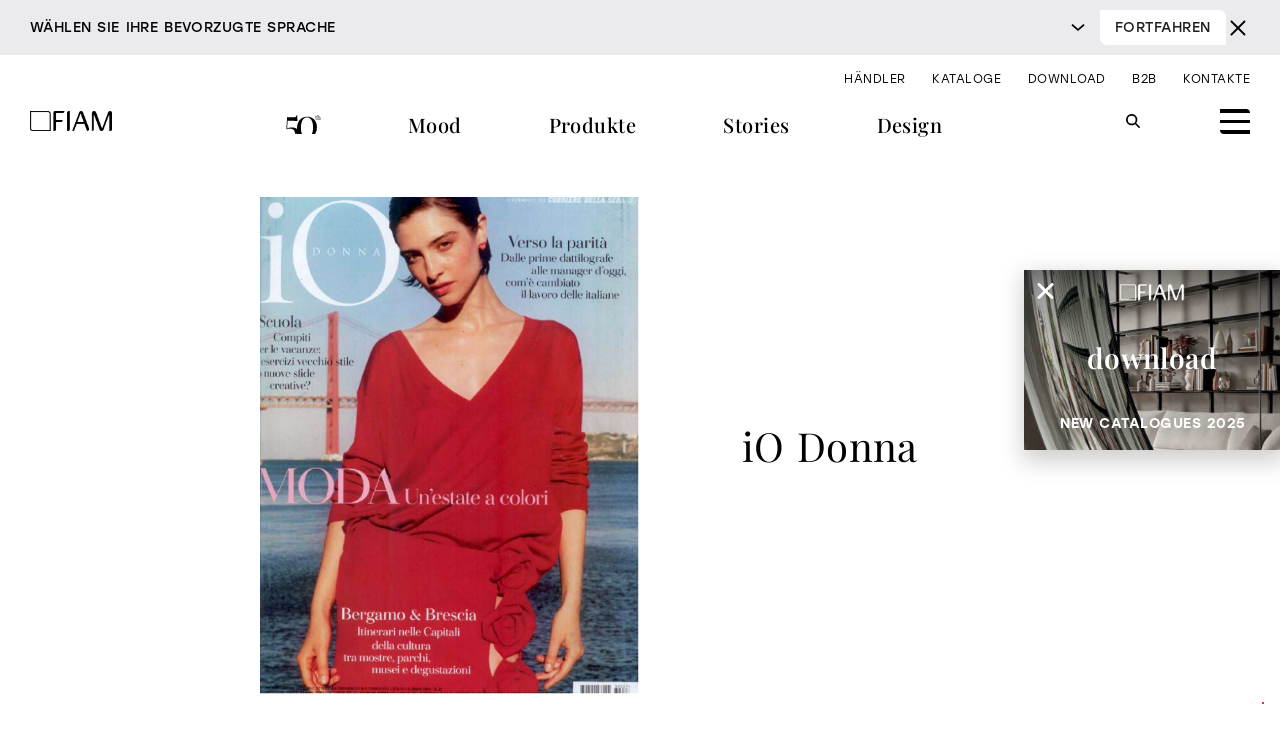

--- FILE ---
content_type: text/html; charset=UTF-8
request_url: https://www.fiamitalia.it/de/redazionali/io-donna/
body_size: 47746
content:
<!doctype html>
<html lang="de-DE">
<head>
	<meta charset="UTF-8">
<script type="text/javascript">
/* <![CDATA[ */
var gform;gform||(document.addEventListener("gform_main_scripts_loaded",function(){gform.scriptsLoaded=!0}),document.addEventListener("gform/theme/scripts_loaded",function(){gform.themeScriptsLoaded=!0}),window.addEventListener("DOMContentLoaded",function(){gform.domLoaded=!0}),gform={domLoaded:!1,scriptsLoaded:!1,themeScriptsLoaded:!1,isFormEditor:()=>"function"==typeof InitializeEditor,callIfLoaded:function(o){return!(!gform.domLoaded||!gform.scriptsLoaded||!gform.themeScriptsLoaded&&!gform.isFormEditor()||(gform.isFormEditor()&&console.warn("The use of gform.initializeOnLoaded() is deprecated in the form editor context and will be removed in Gravity Forms 3.1."),o(),0))},initializeOnLoaded:function(o){gform.callIfLoaded(o)||(document.addEventListener("gform_main_scripts_loaded",()=>{gform.scriptsLoaded=!0,gform.callIfLoaded(o)}),document.addEventListener("gform/theme/scripts_loaded",()=>{gform.themeScriptsLoaded=!0,gform.callIfLoaded(o)}),window.addEventListener("DOMContentLoaded",()=>{gform.domLoaded=!0,gform.callIfLoaded(o)}))},hooks:{action:{},filter:{}},addAction:function(o,r,e,t){gform.addHook("action",o,r,e,t)},addFilter:function(o,r,e,t){gform.addHook("filter",o,r,e,t)},doAction:function(o){gform.doHook("action",o,arguments)},applyFilters:function(o){return gform.doHook("filter",o,arguments)},removeAction:function(o,r){gform.removeHook("action",o,r)},removeFilter:function(o,r,e){gform.removeHook("filter",o,r,e)},addHook:function(o,r,e,t,n){null==gform.hooks[o][r]&&(gform.hooks[o][r]=[]);var d=gform.hooks[o][r];null==n&&(n=r+"_"+d.length),gform.hooks[o][r].push({tag:n,callable:e,priority:t=null==t?10:t})},doHook:function(r,o,e){var t;if(e=Array.prototype.slice.call(e,1),null!=gform.hooks[r][o]&&((o=gform.hooks[r][o]).sort(function(o,r){return o.priority-r.priority}),o.forEach(function(o){"function"!=typeof(t=o.callable)&&(t=window[t]),"action"==r?t.apply(null,e):e[0]=t.apply(null,e)})),"filter"==r)return e[0]},removeHook:function(o,r,t,n){var e;null!=gform.hooks[o][r]&&(e=(e=gform.hooks[o][r]).filter(function(o,r,e){return!!(null!=n&&n!=o.tag||null!=t&&t!=o.priority)}),gform.hooks[o][r]=e)}});
/* ]]> */
</script>

		<meta name="viewport" content="width=device-width, initial-scale=1">
	<link rel="profile" href="http://gmpg.org/xfn/11">
	<!-- *** IMPORT_HEADER *** -->
<link rel="stylesheet" type="text/css" href="https://use.typekit.net/yfj2zho.css">
	<style type="text/css">
		@charset "UTF-8";*{box-sizing:border-box}html{font-family:sans-serif;-ms-text-size-adjust:100%;-webkit-text-size-adjust:100%}body{margin:0}article,aside,details,figcaption,figure,footer,header,hgroup,main,menu,nav,section,summary{display:block}audio,canvas,progress,video{display:inline-block;vertical-align:baseline}audio:not([controls]){display:none;height:0}[hidden],template{display:none}a{background-color:transparent}a:active,a:hover{outline:0}abbr[title]{border-bottom:1px dotted}b,strong{font-weight:700}dfn{font-style:italic}h1{font-size:2em;margin:0}h2{font-size:1.5em;margin:0}h3{font-size:1.17em;margin:0}h4{font-size:1em;margin:0}h5{font-size:.83em;margin:0}h6{font-size:.67em;margin:0}mark{background:#ff0;color:#000}small{font-size:80%}sub,sup{font-size:75%;line-height:0;position:relative;vertical-align:baseline}sup{top:-.5em}sub{bottom:-.25em}img{border:0}svg:not(:root){overflow:hidden}figure{margin:1em 40px}hr{box-sizing:content-box;height:0}pre{overflow:auto}code,kbd,pre,samp{font-family:monospace,monospace;font-size:1em}button,input,optgroup,select,textarea{color:inherit;font:inherit;margin:0}button{overflow:visible}button,select{text-transform:none}button,html input[type=button],input[type=reset],input[type=submit]{-webkit-appearance:button;cursor:pointer}button[disabled],html input[disabled]{cursor:default}button::-moz-focus-inner,input::-moz-focus-inner{border:0;padding:0}input{line-height:normal}input[type=checkbox],input[type=radio]{box-sizing:border-box;padding:0}input[type=number]::-webkit-inner-spin-button,input[type=number]::-webkit-outer-spin-button{height:auto}input[type=search]{-webkit-appearance:textfield;box-sizing:content-box}input[type=search]::-webkit-search-cancel-button,input[type=search]::-webkit-search-decoration{-webkit-appearance:none}fieldset{border:1px solid silver;margin:0 2px;padding:.35em .625em .75em}legend{border:0;padding:0}textarea{overflow:auto}optgroup{font-weight:700}table{border-collapse:collapse;border-spacing:0}td,th{padding:0}html{overflow-y:scroll;overflow-x:hidden}html.bloccoscroll{overflow-y:hidden}body,html{font-family:Stolzl;font-size:13px;line-height:1.5em;letter-spacing:.03em;word-spacing:.07em;font-weight:300;max-width:100%}@media all and (min-width:48em){body,html{font-size:14px}}@media all and (min-width:62.5em){body,html{font-size:15px}}@media all and (min-width:78.75em){body,html{font-size:16px}}body:after,body:before{content:" ";position:fixed;width:0;height:100vh;top:0;left:0;z-index:-1}body:after{left:inherit;right:0}body.bloccoscroll{overflow:hidden}#contenuti{position:relative;width:100%;margin-top:0}body{padding-top:30px}@media all and (min-width:48em){body{padding-top:47px}}@media all and (min-width:62.5em){body{padding-top:97px}}body:has(header.wk-transparent-header){padding-top:0}.wrapper{width:90%;margin:0 auto;max-width:1280px}body .wk-accordion-header{cursor:pointer;transition:all .3s ease-in-out}body .wk-accordion-header .elementor-background-overlay{transition:all .3s ease-in-out}body .wk-accordion-header:hover .elementor-background-overlay{opacity:.75!important;transition:all .3s ease-in-out}.wk-accordion-content{display:none}.wk-accordion-content .elementor-container{opacity:0;transition:all .3s ease-in-out}.wk-accordion-content.active .elementor-container{opacity:1;transition:opacity .4s .2s}.elementor-editor-active .elementor-container{opacity:1}.elementor-editor-active .wk-accordion-content{display:block!important}.wkrow:after,.wkrow:before{content:"";display:table;clear:both}[class*=wkcol-]{float:left;min-height:1px;width:16.66%;padding:15px;box-sizing:border-box}[class*=wkcol-] img{max-width:100%}.wkcol-0{width:4.16%}.wkcol-1{width:8.33%}.wkcol-2{width:16.66%}.wkcol-3{width:25%}.wkcol-4{width:33.33%}.wkcol-5{width:41.66%}.wkcol-6{width:50%}.wkcol-7{width:58.33%}.wkcol-8{width:66.66%}.wkcol-9{width:75%}.wkcol-10{width:83.33%}.wkcol-11{width:91.66%}.wkcol-12{width:100%}@media all and (max-width:47.99em){.wkcol-0{width:50%}.wkcol-1{width:50%}.wkcol-2{width:100%}.wkcol-3{width:100%}.wkcol-4{width:100%}.wkcol-5{width:100%}.wkcol-6{width:100%}.wkcol-7{width:100%}.wkcol-8{width:100%}.wkcol-9{width:100%}.wkcol-10{width:100%}.wkcol-11{width:100%}.wkcol-12{width:100%}}.spaziatura{padding:0;position:relative;overflow:visible;margin-bottom:30px!important}@media all and (min-width:48em){.spaziatura{margin-bottom:50px!important}}@media all and (min-width:62.5em){.spaziatura{margin-bottom:60px!important}}@media all and (min-width:78.75em){.spaziatura{margin-bottom:70px!important}}.overflow_visibile{overflow:visible!important}.no-result-message{font-family:'Playfair Display';font-size:1.6rem;margin-bottom:100px;margin-top:100px;text-align:center}.onlymobile{display:block}.onlytab{display:none!important}.onlywide{display:none!important}.nomobile{display:none!important}.notab{display:inherit!important}.nowide{display:inherit!important}@media screen and (min-width:768px){.onlymobile{display:none!important}.onlytab{display:inherit!important}.onlywide{display:none!important}.nomobile{display:inherit!important}.notab{display:none!important}.nowide{display:inherit!important}}@media screen and (min-width:1000px){.onlymobile{display:none!important}.onlytab{display:none!important}.onlywide{display:inherit!important}.nomobile{display:inherit!important}.notab{display:inherit!important}.nowide{display:none!important}}@font-face{font-family:flexslider-icon;src:url(fonts/flexslider-icon.eot);src:url(fonts/flexslider-icon.eot?#iefix) format("embedded-opentype"),url(fonts/flexslider-icon.woff) format("woff"),url(fonts/flexslider-icon.ttf) format("truetype"),url(fonts/flexslider-icon.svg#flexslider-icon) format("svg");font-weight:400;font-style:normal}.flex-container a:hover,.flex-slider a:hover{outline:0}.flex-control-nav,.flex-direction-nav,.slides,.slides>li{margin:0;padding:0;list-style:none}.flex-pauseplay span{text-transform:capitalize}.flexslider{margin:0;padding:0}.flexslider .slides>li{display:none;-webkit-backface-visibility:hidden}.flexslider .slides img{width:100%;display:block}.flexslider .slides:after{content:"\0020";display:block;clear:both;visibility:hidden;line-height:0;height:0}html[xmlns] .flexslider .slides{display:block}* html .flexslider .slides{height:1%}.no-js .flexslider .slides>li:first-child{display:block}.flexslider{margin:0 0 60px;background:#fff;border:4px solid #fff;position:relative;zoom:1;border-radius:4px;box-shadow:"" 0 1px 4px rgba(0,0,0,.2)}.flexslider .slides{zoom:1}.flexslider .slides img{height:auto;-moz-user-select:none}.flex-viewport{max-height:2000px;transition:all 1s ease}.loading .flex-viewport{max-height:300px}.carousel li{margin-right:5px}.flex-direction-nav a{text-decoration:none;display:block;width:40px;height:40px;margin:-20px 0 0;position:absolute;top:50%;z-index:10;overflow:hidden;opacity:0;cursor:pointer;color:rgba(0,0,0,.8);text-shadow:1px 1px 0 rgba(255,255,255,.3);transition:all .3s ease-in-out}.flex-direction-nav a:before{font-family:flexslider-icon;font-size:40px;display:inline-block;content:'\f001';color:rgba(0,0,0,.8);text-shadow:1px 1px 0 rgba(255,255,255,.3)}.flex-direction-nav a.flex-next:before{content:'\f002'}.flex-direction-nav .flex-prev{left:-50px}.flex-direction-nav .flex-next{right:-50px;text-align:right}.flexslider:hover .flex-direction-nav .flex-prev{opacity:.7;left:10px}.flexslider:hover .flex-direction-nav .flex-prev:hover{opacity:1}.flexslider:hover .flex-direction-nav .flex-next{opacity:.7;right:10px}.flexslider:hover .flex-direction-nav .flex-next:hover{opacity:1}.flex-direction-nav .flex-disabled{opacity:0!important;cursor:default;z-index:-1}.flex-pauseplay a{display:block;width:20px;height:20px;position:absolute;bottom:5px;left:10px;opacity:.8;z-index:10;overflow:hidden;cursor:pointer;color:#000}.flex-pauseplay a:before{font-family:flexslider-icon;font-size:20px;display:inline-block;content:'\f004'}.flex-pauseplay a:hover{opacity:1}.flex-pauseplay a.flex-play:before{content:'\f003'}.flex-control-nav{width:100%;position:absolute;bottom:-40px;text-align:center}.flex-control-nav li{margin:0 6px;display:inline-block;zoom:1}.flex-control-paging li a{width:11px;height:11px;display:block;background:#666;background:rgba(0,0,0,.5);cursor:pointer;text-indent:-9999px;box-shadow:inset 0 0 3px rgba(0,0,0,.3);border-radius:20px}.flex-control-paging li a:hover{background:#333;background:rgba(0,0,0,.7)}.flex-control-paging li a.flex-active{background:#000;background:rgba(0,0,0,.9);cursor:default}.flex-control-thumbs{margin:5px 0 0;position:static;overflow:hidden}.flex-control-thumbs li{width:25%;float:left;margin:0}.flex-control-thumbs img{width:100%;height:auto;display:block;opacity:.7;cursor:pointer;transition:all 1s ease}.flex-control-thumbs img:hover{opacity:1}.flex-control-thumbs .flex-active{opacity:1;cursor:default}@media screen and (max-width:860px){.flex-direction-nav .flex-prev{opacity:1;left:10px}.flex-direction-nav .flex-next{opacity:1;right:10px}}body,html{font:normal 100%/1.5 Stolzl,sans-serif;line-height:1.3em}em,i{font-style:italic}b,strong{font-weight:700}strong em,strong i{font-weight:700;font-style:italic}a{text-decoration:none;color:#1f1f1f;transition:all .2s ease-in-out .3s ease-in-out;outline:0!important}a:hover{opacity:.7;text-decoration:none;outline:0!important}h1,h2,h3,h4,h5,h6{font-family:'Playfair Display',serif;font-weight:400;line-height:1.3em;display:block;width:100%;clear:both}h1{line-height:1em;font-size:3rem}@media all and (min-width:48em){h1{font-size:3.5rem}}@media all and (min-width:62.5em){h1{font-size:4rem}}@media all and (min-width:78.75em){h1{font-size:4.75rem}}h2{font-size:1.8rem;color:#2a3639}@media all and (min-width:62.5em){h2{font-size:2.5rem}}h3{font-weight:700;font-size:1.8rem}@media all and (min-width:48em){h3{font-size:2.5rem}}h4{font-size:1.6rem}@media all and (min-width:48em){h4{font-size:2.25rem}}h5{font-family:stolzl,serif;color:#1f1f1f;font-size:1rem;text-transform:uppercase;font-weight:700}h6{font-size:1.125rem;font-weight:400;color:#1f1f1f}h5.wk_heading{font-size:1.25rem;line-height:1.3em;text-transform:uppercase;font-weight:700}body h5.wk_heading_tecnico{text-transform:none;font-size:1.25rem;line-height:1.3em}header.wk-header{position:absolute;top:0;right:0;left:0;z-index:999;opacity:0;background-color:#fff}header.wk-header a{font-family:'Playfair Display',serif}header.wk-header .wk-header-flex{display:flex}header.wk-header .wk-header-wrapper{max-width:1340px;margin:0 auto;padding:0 30px}@media all and (max-width:62.49em){header.wk-header .wk-header-wrapper{padding:15px 5%}}header.wk-header ul{list-style-type:none;padding:0;text-align:right}header.wk-header ul li{display:inline-block;margin-left:20px}header.wk-header ul li a{color:#000}header.wk-header .wk-top-header a{text-transform:uppercase;font-size:12px;font-weight:300;font-family:stolzl,serif}header.wk-header .wk-top-header ul{padding:10px 0}@media all and (max-width:62.49em){header.wk-header .wk-top-header{display:none}}header.wk-header .wk-bottom-header{display:flex;justify-content:space-between;padding-bottom:10px}@media all and (max-width:62.49em){header.wk-header .wk-bottom-header{padding-bottom:0}}@media all and (max-width:62.49em){header.wk-header .wk-bottom-header nav{display:none}}header.wk-header .wk-bottom-header nav,header.wk-header .wk-bottom-header ul{width:100%;text-align:center}header.wk-header .wk-bottom-header li{margin:0 4%}header.wk-header .wk-bottom-header li a{font-size:20px;font-weight:500}header.wk-header .wk-bottom-header .anni50 a{background-image:url([data-uri]);background-size:contain;background-repeat:no-repeat;font-size:0;width:35px;height:25px;display:block;-webkit-transform:translateY(-6px);transform:translateY(-6px)}header.wk-header .wk-bottom-header div{display:flex;align-items:center;justify-content:center}header.wk-header .wk-bottom-header div.wk-burger-container{display:block;cursor:pointer;position:relative;transition:all .3s ease-in-out}header.wk-header .wk-bottom-header div.wk-burger-container span{display:block;width:30px;height:3.5px;background-color:#000;margin:7px 0}header.wk-header .wk-bottom-header div.wk-burger-container span:first-child{border-top-right-radius:6px}header.wk-header .wk-bottom-header div.wk-burger-container span:last-child{border-bottom-left-radius:6px}header.wk-header .wk-bottom-header div.wk-burger-container.active span{opacity:0}header.wk-header .wk-bottom-header div.wk-burger-container.active:after{width:30px;text-align:center;font-size:35px;line-height:30px;position:absolute;font-family:sans-serif;font-weight:200;top:0;content:'\00d7'}header.wk-header .wk-bottom-header .wk-logo{max-width:100px}header.wk-header .mood__menu_content{position:absolute;z-index:999;top:100%;left:0;right:0;padding:0 25%;background-color:transparent;max-height:0;overflow:hidden;transition:all .3s linear}header.wk-header .mood__menu_content.active{max-height:100vh;background-color:#fff}header.wk-header .mood__menu_content p{margin-bottom:0}header.wk-header .mood__menu_content .wk-header-col-33{padding:50px 3%}header.wk-header .mood__menu_content .wk-header-col-33>p{text-align:center;font-family:'Playfair Display',serif;font-size:18px;margin-top:10px;margin-bottom:7px}header.wk-header .mood__menu_content .wk-header-col-33 img{display:block;-o-object-fit:cover;object-fit:cover}header.wk-header .header-font-stolzl{font-family:stolzl,serif;font-weight:200}header.wk-header .wk-img-mood{position:relative}header.wk-header .wk-img-mood a{opacity:0;transition:all .3s linear}header.wk-header .wk-img-mood a.active{position:absolute;top:0;right:0;bottom:0;left:0;z-index:1000;display:block;opacity:1}header.wk-header .wk-mood-type a{color:#c9c9c9;text-transform:uppercase;font-size:12px;transition:all .3s linear;font-family:stolzl,serif}header.wk-header .wk-mood-type a.active{color:#000;opacity:1}header.wk-header .wk-mood-type .wk-header-col-50:first-child{text-align:right;margin-left:5px;margin-right:5px}header.wk-header .wk-header-col-33{width:33.33%}header.wk-header .wk-header-col-50{width:50%}header.wk-header .wk-header-col-100{width:100%;text-align:center;display:flex;flex-direction:row;justify-content:center}header.wk-header .wk-header-col-100 a{margin-left:5px;margin-right:5px}header.wk-header .wk-wrapper-submenu{width:100%;max-width:1260px;margin:0 auto}header.wk-header .wk-header-prodotti{position:absolute;z-index:999;top:100%;left:0;right:0;background-color:#fff;max-height:0;overflow:hidden;transition:all .3s linear;margin:0 auto;padding:0 30px}header.wk-header .wk-header-prodotti.active{max-height:100vh}header.wk-header .wk-header-prodotti .wk-header-col-20{width:20%;padding:30px}header.wk-header .wk-header-prodotti .wk-header-col-80{width:80%;padding:50px 40px;padding-left:0;margin-left:0;display:flex;flex-direction:column;justify-content:space-between;position:relative}header.wk-header .wk-header-prodotti .wk-header-col-80::before{content:'';position:absolute;top:0;left:0;bottom:0;width:2px;background-color:#fff}header.wk-header .wk-header-prodotti ul{text-align:left;text-transform:lowercase}header.wk-header .wk-header-prodotti ul li{border-left:1px solid #000;padding-left:20px;margin-left:0;margin-bottom:30px;margin-right:20px}header.wk-header .wk-header-prodotti ul li a{font-size:22px}header.wk-header .wk-header-prodotti .wk-header-prodotti__img{position:relative}header.wk-header .wk-header-prodotti .wk-header-prodotti__img img{opacity:0;transition:opacity .3s linear}header.wk-header .wk-header-prodotti .wk-header-prodotti__img img.active{opacity:1;z-index:999}header.wk-header .wk-header-prodotti .wk-header-prodotti__img img{position:absolute;top:0;left:0;width:100%;-o-object-fit:cover;object-fit:cover}header.wk-header .wk-header-prodotti .header-tutti-prodotti{display:flex;align-items:center}header.wk-header .wk-header-prodotti .header-tutti-prodotti li{margin-bottom:0;color:#825d2b;border-left:0}header.wk-header .wk-header-prodotti .header-tutti-prodotti li a{color:#825d2b;display:flex;align-items:center;font-size:22px}header.wk-header .wk-header-prodotti .header-tutti-prodotti li a svg{margin-left:20px}header.wk-header .wk-header-prodotti .header-tutti-prodotti .wk-link-pagina-novita{flex:1;margin-right:0}header.wk-header .wk-header-prodotti .header-tutti-prodotti .wk-link-pagina-novita a{justify-content:flex-end}header.wk-header .wk-header-prodotti .header-tutti-prodotti .wk-materioteca-icon img{width:37px;height:auto;margin-left:15px}header.wk-header .header-burger-menu{position:absolute;z-index:999;top:100%;left:0;right:0;background-color:#fff;max-height:0;overflow:hidden;transition:all .3s linear}header.wk-header .header-burger-menu.active{max-height:100vh}header.wk-header .header-burger-menu a{text-transform:lowercase;font-family:'Playfair Display',serif;font-size:18px;margin-bottom:15px;display:inline-block}@media all and (max-width:62.49em){header.wk-header .header-burger-menu a{display:none}}header.wk-header .header-burger-menu nav{width:100%;padding:50px 30px}@media all and (max-width:62.49em){header.wk-header .header-burger-menu nav{display:none}}header.wk-header .header-burger-menu ul{display:block;text-align:left}header.wk-header .header-burger-menu ul.menu{display:flex}header.wk-header .header-burger-menu ul.sub-menu{display:flex;flex-direction:column}header.wk-header .header-burger-menu ul.sub-menu a{font-size:12px;color:#334746;font-family:stolzl,serif;margin:0}header.wk-header .header-burger-menu li{margin:2px 0}header.wk-header .header-burger-menu li.menu-item-has-children{width:25%}header.wk-header .header-burger-menu .wk-header-hide>a{display:none}header.wk-header .header-burger-menu .wk-header-hide ul.sub-menu li{padding:7px 0}header.wk-header .header-burger-menu .wk-header-hide ul.sub-menu li a{color:#825d2b;font-family:'Playfair Display',serif;font-size:20px}header.wk-header .header-burger-menu .header-social{width:30%;padding:50px 30px}@media all and (max-width:62.49em){header.wk-header .header-burger-menu .header-social{display:none}}header.wk-header .header-burger-menu .header-social li{display:block;text-align:center}header.wk-header .header-burger-menu .header-social__icons{display:flex;justify-content:space-between;align-items:center;margin-top:50px;padding:0 20px}header.wk-header .header-burger-menu svg{width:20px;height:20px}header.wk-header .wk-language-switcher-container{margin-right:20px;margin-left:auto;position:relative;min-width:40px}@media all and (max-width:47.99em){header.wk-header .wk-language-switcher-container{margin-right:15px}}header.wk-header .wk-language-switcher-container ul{position:absolute;top:0;left:0;display:flex;flex-direction:column;text-align:center;z-index:999;border-top-right-radius:5px;border-bottom-left-radius:5px;padding-bottom:7px}header.wk-header .wk-language-switcher-container ul li{padding:7px 0;cursor:pointer;font-size:14px;font-weight:300}header.wk-header .wk-language-switcher-container ul li:not(.wk-lang-active){height:0;padding:0;overflow:hidden;opacity:0}header.wk-header .wk-language-switcher-container ul li a{font-size:14px;font-weight:300;color:#333!important}header.wk-header .wk-language-switcher-container ul:hover{background-color:#fff!important}header.wk-header .wk-language-switcher-container ul:hover li:not(.wk-lang-active){height:auto;padding:5px 0;opacity:1;color:#000!important}header.wk-header .wk-language-switcher-container ul:hover li:not(.wk-lang-active) a{color:#333!important;opacity:.5}header.wk-header .wk-language-switcher-container ul:hover li:not(.wk-lang-active) a:hover{color:#000!important;opacity:1}header.wk-header .wk-language-switcher-container a,header.wk-header .wk-language-switcher-container li{text-transform:uppercase;font-family:stolzl,serif;font-weight:500}header.wk-header.wk-start-header{opacity:1}header.wk-header.wk-fixed-header{position:fixed;opacity:1;background-color:#fff}header.wk-header.wk-transparent-header,header.wk-header.wk-transparent-header.wk-fixed-header.wk-start-header{background-color:transparent!important}header.wk-header.wk-transparent-header .wk-header-wrapper .wk-logo,header.wk-header.wk-transparent-header.wk-fixed-header.wk-start-header .wk-header-wrapper .wk-logo{-webkit-filter:invert(1);filter:invert(1)}header.wk-header.wk-transparent-header .wk-header-wrapper .wk-ricerca-header svg,header.wk-header.wk-transparent-header.wk-fixed-header.wk-start-header .wk-header-wrapper .wk-ricerca-header svg{fill:#fff}header.wk-header.wk-transparent-header .wk-header-wrapper .wk-language-switcher-container ul li,header.wk-header.wk-transparent-header.wk-fixed-header.wk-start-header .wk-header-wrapper .wk-language-switcher-container ul li{color:#fff!important}header.wk-header.wk-transparent-header .wk-header-wrapper .wk-language-switcher-container:hover ul li,header.wk-header.wk-transparent-header.wk-fixed-header.wk-start-header .wk-header-wrapper .wk-language-switcher-container:hover ul li{color:#000!important}header.wk-header.wk-transparent-header .wk-burger-container span,header.wk-header.wk-transparent-header.wk-fixed-header.wk-start-header .wk-burger-container span{background-color:#fff!important}header.wk-header.wk-transparent-header .wk-burger-container:after,header.wk-header.wk-transparent-header.wk-fixed-header.wk-start-header .wk-burger-container:after{color:#fff!important}header.wk-header.wk-transparent-header .wk-top-header ul li a,header.wk-header.wk-transparent-header.wk-fixed-header.wk-start-header .wk-top-header ul li a{color:#fff!important}header.wk-header.wk-transparent-header .wk-bottom-header nav ul li a,header.wk-header.wk-transparent-header.wk-fixed-header.wk-start-header .wk-bottom-header nav ul li a{color:#fff!important}header.wk-header.wk-transparent-header .wk-bottom-header nav ul li.anni50,header.wk-header.wk-transparent-header.wk-fixed-header.wk-start-header .wk-bottom-header nav ul li.anni50{-webkit-filter:invert(1);filter:invert(1)}header.wk-header.wk-transparent-header.wk-fixed-header,header.wk-header.wk-transparent-header.wk-fixed-header.wk-start-header.wk_attivo,header.wk-header.wk-transparent-header.wk_attivo,header.wk-header.wk_attivo{background-color:#fff!important}header.wk-header.wk-transparent-header.wk-fixed-header .wk-header-wrapper .wk-logo,header.wk-header.wk-transparent-header.wk-fixed-header.wk-start-header.wk_attivo .wk-header-wrapper .wk-logo,header.wk-header.wk-transparent-header.wk_attivo .wk-header-wrapper .wk-logo,header.wk-header.wk_attivo .wk-header-wrapper .wk-logo{-webkit-filter:invert(0);filter:invert(0)}header.wk-header.wk-transparent-header.wk-fixed-header .wk-header-wrapper .wk-language-switcher-container ul li,header.wk-header.wk-transparent-header.wk-fixed-header.wk-start-header.wk_attivo .wk-header-wrapper .wk-language-switcher-container ul li,header.wk-header.wk-transparent-header.wk_attivo .wk-header-wrapper .wk-language-switcher-container ul li,header.wk-header.wk_attivo .wk-header-wrapper .wk-language-switcher-container ul li{color:#000!important}header.wk-header.wk-transparent-header.wk-fixed-header .wk-burger-container span,header.wk-header.wk-transparent-header.wk-fixed-header.wk-start-header.wk_attivo .wk-burger-container span,header.wk-header.wk-transparent-header.wk_attivo .wk-burger-container span,header.wk-header.wk_attivo .wk-burger-container span{background-color:#000!important}header.wk-header.wk-transparent-header.wk-fixed-header .wk-burger-container:after,header.wk-header.wk-transparent-header.wk-fixed-header.wk-start-header.wk_attivo .wk-burger-container:after,header.wk-header.wk-transparent-header.wk_attivo .wk-burger-container:after,header.wk-header.wk_attivo .wk-burger-container:after{color:#000!important}header.wk-header.wk-transparent-header.wk-fixed-header .wk-top-header ul li a,header.wk-header.wk-transparent-header.wk-fixed-header.wk-start-header.wk_attivo .wk-top-header ul li a,header.wk-header.wk-transparent-header.wk_attivo .wk-top-header ul li a,header.wk-header.wk_attivo .wk-top-header ul li a{color:#000!important}header.wk-header.wk-transparent-header.wk-fixed-header .wk-bottom-header nav ul li a,header.wk-header.wk-transparent-header.wk-fixed-header.wk-start-header.wk_attivo .wk-bottom-header nav ul li a,header.wk-header.wk-transparent-header.wk_attivo .wk-bottom-header nav ul li a,header.wk-header.wk_attivo .wk-bottom-header nav ul li a{color:#000!important}header.wk-header.wk-transparent-header.wk-fixed-header .wk-bottom-header nav ul li.anni50,header.wk-header.wk-transparent-header.wk-fixed-header.wk-start-header.wk_attivo .wk-bottom-header nav ul li.anni50,header.wk-header.wk-transparent-header.wk_attivo .wk-bottom-header nav ul li.anni50,header.wk-header.wk_attivo .wk-bottom-header nav ul li.anni50{-webkit-filter:invert(0);filter:invert(0)}header.wk-header .wk-burger-mobile{display:none;height:0;overflow:hidden;background-color:#fff;transition:all .3s ease-in-out}header.wk-header .wk-burger-mobile.active{height:calc(100vh - 69px);max-height:calc(100dvh - 69px);overflow:auto}@media all and (max-width:62.49em){header.wk-header .wk-burger-mobile{display:flex;flex-direction:column}}header.wk-header .wk-burger-mobile img{-o-object-fit:cover;object-fit:cover}header.wk-header .wk-burger-mobile nav{padding:5% 0}header.wk-header .wk-burger-mobile nav>.wk-menu{margin-left:-20px}header.wk-header .wk-burger-mobile nav>.wk-menu>li:not(.anni50):not(.mood__menu_content_mobile):not(.wk-header-hide){padding:7px 5%;margin-left:20px}header.wk-header .wk-burger-mobile nav>.wk-menu>li.wk-header-hide{margin-left:20px}header.wk-header .wk-burger-mobile nav>.wk-menu>li:not(.anni50)>a{font-weight:600;font-size:20px}header.wk-header .wk-burger-mobile nav>.wk-menu:last-child li{padding-bottom:0!important}header.wk-header .wk-burger-mobile nav>.wk-menu:last-child li a{text-transform:uppercase;font-size:14px;font-weight:300;font-family:stolzl,serif}header.wk-header .wk-burger-mobile nav>.wk-menu:first-child>li:not(.anni50)>a{font-size:26px;line-height:38px}header.wk-header .wk-burger-mobile nav>.wk-menu:first-child>li:not(.anni50) svg{top:10px!important}header.wk-header .wk-burger-mobile nav>.wk-menu:first-child>li:not(.anni50).wk-active{padding-bottom:30px}header.wk-header .wk-burger-mobile nav>.wk-menu:first-child>li:not(.anni50).wk-active>ul.wk-menu{padding-top:10px}header.wk-header .wk-burger-mobile nav>.wk-menu:first-child>li:not(.anni50) .menu-gold a{font-weight:600}@media all and (min-width:48em){header.wk-header .wk-burger-mobile nav>.wk-menu:first-child>li:not(.anni50).header-prodotti .wk-mobile-submenu{-webkit-column-count:2;-moz-column-count:2;column-count:2}}header.wk-header .wk-burger-mobile nav>.wk-menu:nth-child(2),header.wk-header .wk-burger-mobile nav>.wk-mobile-architetto-rivenditore{margin-top:20px;padding-top:20px;background-color:rgba(0,0,0,.02)}header.wk-header .wk-burger-mobile nav>.wk-menu:nth-child(2)>li>a,header.wk-header .wk-burger-mobile nav>.wk-mobile-architetto-rivenditore>li>a{font-size:20px;line-height:30px;font-weight:600}header.wk-header .wk-burger-mobile nav>.wk-menu:nth-child(2)>li>ul.wk-menu li a,header.wk-header .wk-burger-mobile nav>.wk-mobile-architetto-rivenditore>li>ul.wk-menu li a{font-size:16px;line-height:32px}header.wk-header .wk-burger-mobile nav>.wk-menu:nth-child(2)>li .menu-gold a,header.wk-header .wk-burger-mobile nav>.wk-mobile-architetto-rivenditore>li .menu-gold a{margin:initial;padding:initial;font-weight:600;font-size:20px!important;line-height:30px!important;text-transform:lowercase}header.wk-header .wk-burger-mobile nav>.wk-menu:nth-child(2)>li svg,header.wk-header .wk-burger-mobile nav>.wk-mobile-architetto-rivenditore>li svg{top:7px!important}header.wk-header .wk-burger-mobile nav>.wk-mobile-architetto-rivenditore{margin-top:0;margin-left:-20px;padding-top:0;padding-bottom:30px}header.wk-header .wk-burger-mobile nav>.wk-mobile-architetto-rivenditore>li{padding:7px 5%}header.wk-header .wk-burger-mobile nav>.wk-mobile-architetto-rivenditore>li a{text-transform:lowercase}header.wk-header .wk-burger-mobile nav>.wk-menu:nth-child(4){padding-top:0;padding-bottom:30px;background-color:rgba(0,0,0,.02)}header.wk-header .wk-burger-mobile nav>.wk-menu:nth-child(4) li{line-height:30px}header.wk-header .wk-burger-mobile .wk-header-hide>ul>li>a{font-family:'Playfair Display',serif;font-size:20px}@media all and (max-width:62.49em){header.wk-header .wk-burger-mobile a,header.wk-header .wk-burger-mobile nav{display:flex;flex-direction:column}}header.wk-header .wk-burger-mobile ul{text-align:left}header.wk-header .wk-burger-mobile ul li{display:block}header.wk-header .wk-burger-mobile .mood__menu_content_mobile{display:flex;flex-wrap:wrap;width:calc(100% - 20px);margin:0;padding:0 5%;margin-left:20px}header.wk-header .wk-burger-mobile .mood__menu_content_mobile .wk-mobile-mood{flex-basis:50%;padding-right:5%;padding-bottom:30px;padding-top:0}@media all and (min-width:48em){header.wk-header .wk-burger-mobile .mood__menu_content_mobile .wk-mobile-mood{flex-basis:33%}}header.wk-header .wk-burger-mobile .mood__menu_content_mobile .wk-mobile-mood p{margin:7px 0 0}header.wk-header .wk-burger-mobile .anni50{padding:0 5%}header.wk-header .wk-burger-mobile .anni50 a{background-image:url([data-uri]);background-size:contain;background-repeat:no-repeat;font-size:0;width:35px;height:25px;display:block;-webkit-transform:translateY(-6px);transform:translateY(-6px)}header.wk-header .wk-burger-mobile .wk-header-hide{margin-left:0;padding:0}header.wk-header .wk-burger-mobile .wk-header-hide>a,header.wk-header .wk-burger-mobile .wk-header-hide>svg{display:none}header.wk-header .wk-burger-mobile .wk-header-hide ul.wk-menu{height:auto!important}header.wk-header .wk-burger-mobile .menu-gold{margin-left:0;padding:7px 5%}header.wk-header .wk-burger-mobile .menu-gold a{color:#825d2b}header.wk-header .wk-burger-mobile .menu-gold a::first-letter{text-transform:uppercase}header.wk-header .wk-burger-mobile .wk-parent-item-menu{position:relative}header.wk-header .wk-burger-mobile .wk-parent-item-menu.header-prodotti li{margin:5px 0;margin-left:20px;padding:0}header.wk-header .wk-burger-mobile .wk-parent-item-menu>a{position:relative;z-index:999}header.wk-header .wk-burger-mobile .wk-parent-item-menu>a::first-letter{text-transform:uppercase}header.wk-header .wk-burger-mobile .wk-parent-item-menu>ul.wk-menu{overflow:hidden;transition:all .3s ease-in-out}header.wk-header .wk-burger-mobile .wk-parent-item-menu svg{position:absolute;top:-5px;right:10px;-webkit-transform:rotate(90deg);transform:rotate(90deg);width:12px;margin-right:5%;transition:all .3s ease-in-out}header.wk-header .wk-burger-mobile .wk-parent-item-menu.wk-active{background-color:#f8f8f8}header.wk-header .wk-burger-mobile .wk-parent-item-menu.wk-active svg{-webkit-transform:rotate(270deg);transform:rotate(270deg)}header.wk-header .wk-burger-mobile ul.wk-menu .header-mood{position:relative;overflow:hidden;transition:all .3s ease-in-out}header.wk-header .wk-burger-mobile ul.wk-menu .header-mood svg{position:absolute;top:-5px;right:10px;-webkit-transform:rotate(90deg);transform:rotate(90deg);width:12px;margin-right:5%;transition:all .3s ease-in-out}header.wk-header .wk-burger-mobile ul.wk-menu .header-mood.wk-active svg{-webkit-transform:rotate(270deg);transform:rotate(270deg)}header.wk-header .wk-burger-mobile .wk-social-header-wrapper{display:flex;justify-content:space-between;align-items:center;padding:5%;padding-left:7%;padding-right:7%;padding-bottom:80px;max-width:350px;margin:0 auto}header.wk-header .wk-ricerca-header{margin-right:20px;margin-top:7px;margin-left:10px}@media all and (max-width:47.99em){header.wk-header .wk-ricerca-header{margin-right:10px}}header.wk-header .wk-ricerca-header svg{width:14px;height:14px}@media (max-width:999px){body.wk-mobile-menu--opened{height:100vh;max-height:100dvh;overflow:hidden;-webkit-overflow-scrolling:touch}}.wk-topbar{background-color:#ebebed;padding:10px 0}.wk-topbar .wk-header-wrapper{gap:25px;position:relative}@media (max-width:1000px){.wk-topbar .wk-header-wrapper{flex-wrap:wrap}}.wk-topbar .wk-header-wrapper .wk-close-topbar{width:25px;height:35px;background-image:url([data-uri]);-webkit-filter:brightness(0) saturate(100%);filter:brightness(0) saturate(100%);background-position:center;background-repeat:no-repeat;background-size:contain;cursor:pointer;transition:all .3s ease-in-out}.wk-topbar .wk-header-wrapper .wk-close-topbar:hover{opacity:.7}@media (max-width:1000px){.wk-topbar .wk-header-wrapper .wk-close-topbar{position:absolute;top:17px;right:calc(5% - 5px);bottom:0;height:20px}}.wk-topbar li,.wk-topbar p{margin:0;color:#000;font-size:14px;font-weight:400;text-transform:uppercase}.wk-topbar .wk-col{width:50%}@media (max-width:1000px){.wk-topbar .wk-col{width:100%}}@media (max-width:1000px){.wk-topbar .wk-col:first-of-type{padding-right:40px}}.wk-topbar .wk-flex{display:flex;align-items:center}.wk-topbar .wk-button{background-color:#fff;text-transform:uppercase;align-self:flex-start;padding:5px 15px;transition:all .3s linear;border-top-right-radius:7px;border-bottom-left-radius:7px;font-weight:400;font-size:14px}.wk-topbar .wk-button:hover{opacity:.7}.wk-topbar .wk-select{cursor:pointer;gap:20px}.wk-topbar .wk-select .wk-select__wrapper{flex-grow:1;position:relative;height:35px}.wk-topbar .wk-select .wk-select__wrapper::after{content:'';position:absolute;z-index:9999;top:0;right:15px;bottom:0;background-image:url([data-uri]);-webkit-filter:brightness(0) saturate(100%);filter:brightness(0) saturate(100%);background-size:contain;background-repeat:no-repeat;background-position:center;width:14px;pointer-events:none;transition:all .3s ease-in-out}.wk-topbar .wk-select .wk-select__wrapper.wk-open::after{-webkit-transform:rotate(180deg);transform:rotate(180deg)}.wk-topbar .wk-select .wk-select__wrapper ul{height:35px;overflow:hidden;position:absolute;z-index:9999;left:0;top:0;right:0;bottom:0;padding:0;margin:0;list-style-type:none;max-height:calc(80vh - 35px);transition:all .3s linear;border:2px solid #fff;background-color:#ebebed;border-top-right-radius:7px;border-bottom-left-radius:7px}.wk-topbar .wk-select .wk-select__wrapper ul li{display:block;height:35px;display:flex;align-items:center;padding:0 10px 0 15px;margin-left:0}.wk-topbar .wk-select .wk-select__wrapper ul li.wk-current-el::before{content:url([data-uri]);-webkit-filter:brightness(0) saturate(100%);filter:brightness(0) saturate(100%);width:20px;margin-top:2px;margin-right:10px}.wk-topbar .wk-select .wk-select__wrapper ul li:first-child{order:0}.wk-topbar .wk-select .wk-select__wrapper ul li:last-of-type{margin-bottom:10px}.wk-topbar .wk-select .wk-select__wrapper ul li[data-selected]{order:-1}.wk-slider{width:100%;height:auto;position:relative;height:70vh}@media all and (min-width:62.5em){.wk-slider{margin-bottom:5px}}@media all and (min-width:78.75em){.wk-slider{margin-bottom:10px}}.wk-slider ul.slides{width:100%;padding-top:0;padding-bottom:0;height:auto}.wk-slider ul.slides li{width:100%;height:0;padding:0;padding-bottom:0;position:relative;height:auto;background-size:cover;background-repeat:no-repeat;background-position:center center}.wk-slider ul.slides li:before{content:"";display:none}.wk-slider ul.slides li .slideimg{display:block;position:relative;width:100%;padding-bottom:100%;height:0;background-size:cover;background-repeat:no-repeat;background-position:center center}@media all and (min-width:48em){.wk-slider ul.slides li .slideimg{padding-bottom:70vh}}.wk-slider ul.slides li .testo_slide{position:relative;padding:10px;padding-left:0;padding-right:0;color:#000;box-sizing:border-box;position:absolute;width:auto;top:50%;left:50%;-webkit-transform:translateX(-50%) translateY(-50%);transform:translateX(-50%) translateY(-50%);text-align:center}@media all and (max-width:47.99em){.wk-slider ul.slides li .testo_slide{color:#fff!important;padding-left:5vw;padding-right:5vw;padding-top:5vh}}@media all and (min-width:48em){.wk-slider ul.slides li .testo_slide{position:absolute;width:auto;max-width:800px;color:#fff}}.wk-slider ul.slides li .testo_slide a.pulsante{margin-top:2.5em}.wk-slider ul.slides li .testo_slide span{font-size:1.5em;line-height:1.2em;font-weight:300}@media all and (min-width:48em){.wk-slider ul.slides li .testo_slide span{font-size:1.7em}}@media all and (min-width:62.5em){.wk-slider ul.slides li .testo_slide span{font-size:1.8em}}@media all and (min-width:78.75em){.wk-slider ul.slides li .testo_slide span{font-size:2em}}.wk-slider ul.slides li .testo_slide.top-left{text-align:left}@media all and (min-width:48em){.wk-slider ul.slides li .testo_slide.top-left{text-align:left;left:8vw;top:8vw}}.wk-slider ul.slides li .testo_slide.top-center{text-align:center}@media all and (min-width:48em){.wk-slider ul.slides li .testo_slide.top-center{text-align:center;left:50%;-webkit-transform:translateX(-50%);transform:translateX(-50%);top:8vw}}.wk-slider ul.slides li .testo_slide.top-right{text-align:right}@media all and (min-width:48em){.wk-slider ul.slides li .testo_slide.top-right{text-align:right;right:8vw;top:8vw}}.wk-slider ul.slides li .testo_slide.center-left{text-align:left}@media all and (min-width:48em){.wk-slider ul.slides li .testo_slide.center-left{text-align:left;left:8vw;-webkit-transform:translateY(-50%);transform:translateY(-50%);top:50%}}.wk-slider ul.slides li .testo_slide.center-center{text-align:center}@media all and (min-width:48em){.wk-slider ul.slides li .testo_slide.center-center{text-align:center;left:50%;-webkit-transform:translateX(-50%) translateY(-50%);transform:translateX(-50%) translateY(-50%);top:50%}}.wk-slider ul.slides li .testo_slide.center-right{text-align:right}@media all and (min-width:48em){.wk-slider ul.slides li .testo_slide.center-right{text-align:right;right:8vw;-webkit-transform:translateY(-50%);transform:translateY(-50%);top:50%}}.wk-slider ul.slides li .testo_slide.bottom-left{text-align:left}@media all and (min-width:48em){.wk-slider ul.slides li .testo_slide.bottom-left{text-align:left;left:8vw;bottom:8vw}}.wk-slider ul.slides li .testo_slide.bottom-center{text-align:center}@media all and (min-width:48em){.wk-slider ul.slides li .testo_slide.bottom-center{text-align:center;left:50%;-webkit-transform:translateX(-50%);transform:translateX(-50%);bottom:8vw}}.wk-slider ul.slides li .testo_slide.bottom-right{text-align:right}@media all and (min-width:48em){.wk-slider ul.slides li .testo_slide.bottom-right{text-align:right;bottom:8vw;right:8vw}}.wk-slider ul.slides li .caption{position:absolute;max-width:30px;min-width:30px;min-height:30px;border-radius:15px;background:rgba(255,255,255,0);border:2px solid #fff;overflow:hidden;bottom:15px;left:15px;color:#fff;transition:max-width .3s,background .3s,color .3s;transition-delay:.3s}@media all and (min-width:48em){.wk-slider ul.slides li .caption{max-width:48px;min-width:48px;min-height:48px;border-radius:24px;bottom:24px;left:24px}}.wk-slider ul.slides li .caption span{display:block;margin-left:30px;padding-top:6px;padding-bottom:6px;padding-right:10px;font-size:11px;line-height:14px;max-height:26px;min-width:100px;overflow:hidden;transition-property:max-height;transition-duration:.3s;transition-delay:0s}.wk-slider ul.slides li .caption span::first-letter{text-transform:uppercase}@media all and (min-width:48em){.wk-slider ul.slides li .caption span{margin-left:48px;padding-top:14px;padding-bottom:14px;padding-right:20px;font-size:12px;line-height:16px;max-height:36px}}@media all and (min-width:62.5em){.wk-slider ul.slides li .caption span{padding-top:13px;padding-bottom:13px;font-size:13px;line-height:17px}}@media all and (min-width:78.75em){.wk-slider ul.slides li .caption span{padding-top:12px;padding-bottom:12px;font-size:14px;line-height:18px}}.wk-slider ul.slides li .caption:before{display:block;position:absolute;text-align:center;content:"i";width:30px;height:30px;left:0;line-height:100%;font-size:25px;top:50%;margin-top:-12px;left:-2px}@media all and (min-width:48em){.wk-slider ul.slides li .caption:before{content:"i";width:48px;height:48px;font-size:30px;top:50%;margin-top:-15px}}.wk-slider ul.slides li .caption.attivo{max-width:calc(100% - 30px)!important;background:#fff!important;color:#fff!important;transition:max-width .3s,background .3s,color .3s;transition-delay:0s!important}.wk-slider ul.slides li .caption.attivo:before{content:"x"!important;font-size:19px!important;margin-top:-11px!important;font-weight:300!important}@media all and (min-width:48em){.wk-slider ul.slides li .caption.attivo:before{font-size:25px!important;margin-top:-15px!important}}.wk-slider ul.slides li .caption.attivo span{max-height:90px!important;max-height:100%!important;transition-property:max-height!important;transition-duration:.3s!important;transition-delay:.2s!important}@media all and (max-width:47.99em){.flex-direction-nav{display:none!important}}@media all and (min-width:48em){.notouch .wk-slider a.flex-next,.notouch .wk-slider a.flex-prev{display:block}.notouch .wk-slider .flex-direction-nav{padding-top:0;padding-bottom:0}.notouch .wk-slider .flex-direction-nav li:before{content:"";display:none}.notouch .wk-slider .flex-direction-nav li a{position:absolute;width:10%;height:80%;top:10%;z-index:9;cursor:pointer;color:transparent;opacity:0;left:2%}.notouch .wk-slider .flex-direction-nav li a.flex-prev::before{content:" ";background:url(data:image/svg+xml,%3Csvg%20id%3D%22Layer_1%22%20xmlns%3D%22http%3A%2F%2Fwww.w3.org%2F2000%2Fsvg%22%20viewBox%3D%220%200%20195.6%20107.8%22%3E%3Cpath%20fill%3D%22%23fff%22%20class%3D%22st0%22%20d%3D%22M97.8%20107.8c-2.6%200-5.1-1-7.1-2.9L2.9%2017.1C-1%2013.2-1%206.8%202.9%202.9%206.8-1%2013.2-1%2017.1%202.9l80.7%2080.7%2080.7-80.7c3.9-3.9%2010.2-3.9%2014.1%200%203.9%203.9%203.9%2010.2%200%2014.1l-87.8%2087.8c-1.9%202-4.4%203-7%203z%22%2F%3E%3C%2Fsvg%3E);background-position:center center;background-repeat:no-repeat;-webkit-transform:rotate(270deg);transform:rotate(270deg);transition:all .3s ease-in-out;-webkit-transform:translateX(-50%) translateY(-50%) rotate(90deg);transform:translateX(-50%) translateY(-50%) rotate(90deg);width:50px;height:50px;top:50%;left:50%;position:absolute}.notouch .wk-slider .flex-direction-nav li a.flex-next{left:inherit;right:2%}.notouch .wk-slider .flex-direction-nav li a.flex-next::before{content:" ";background:url(data:image/svg+xml,%3Csvg%20id%3D%22Layer_1%22%20xmlns%3D%22http%3A%2F%2Fwww.w3.org%2F2000%2Fsvg%22%20viewBox%3D%220%200%20195.6%20107.8%22%3E%3Cpath%20fill%3D%22%23fff%22%20class%3D%22st0%22%20d%3D%22M97.8%20107.8c-2.6%200-5.1-1-7.1-2.9L2.9%2017.1C-1%2013.2-1%206.8%202.9%202.9%206.8-1%2013.2-1%2017.1%202.9l80.7%2080.7%2080.7-80.7c3.9-3.9%2010.2-3.9%2014.1%200%203.9%203.9%203.9%2010.2%200%2014.1l-87.8%2087.8c-1.9%202-4.4%203-7%203z%22%2F%3E%3C%2Fsvg%3E);background-position:center center;background-repeat:no-repeat;-webkit-transform:rotate(90deg);transform:rotate(90deg);transition:all .3s ease-in-out;-webkit-transform:translateX(-50%) translateY(-50%) rotate(270deg);transform:translateX(-50%) translateY(-50%) rotate(270deg);width:50px;height:50px;top:50%;left:50%;position:absolute}}@media all and (min-width:48em){.notouch .wk-slider:hover .flex-direction-nav li a{opacity:.3}.notouch .wk-slider:hover .flex-direction-nav li a.flex-next{left:inherit}.notouch .wk-slider:hover .flex-direction-nav li a:hover{opacity:1}.notouch .wk-slider:hover .flex-direction-nav li a.flex-next:hover{left:inherit}}.notouch .wk_caption_inside .caption:hover{max-width:calc(100% - 30px)!important;background:#fff!important;color:#fff!important;transition:max-width .3s,background .3s,color .3s;transition-delay:0s!important}.notouch .wk_caption_inside .caption:hover span{max-height:90px!important;max-height:100%!important;transition-property:max-height!important;transition-duration:.3s!important;transition-delay:.2s!important}.notouch a.slidelink{text-shadow:0 0 0 transparent;transition:text-shadow .5s}.notouch a.slidelink:hover{text-shadow:0 0 15px rgba(0,0,0,.4)}.wk-slider.wk_vertical{width:100%;height:auto;position:relative}.wk-slider.wk_vertical ul.slides{width:100%;height:auto}.wk-slider.wk_vertical ul.slides li{width:100%;height:auto}.wk-slider.wk_vertical ul.slides li .slideimg{display:block;position:relative;width:100%;padding-bottom:132%}@media all and (min-width:48em){.wk-slider.wk_vertical ul.slides li .slideimg{padding-bottom:132%}}@media all and (min-width:62.5em){.wk-slider.wk_vertical ul.slides li .slideimg{padding-bottom:132%}}@media all and (min-width:78.75em){.wk-slider.wk_vertical ul.slides li .slideimg{padding-bottom:132%}}.wk-slider.wk_horizontal{width:100%;height:auto;position:relative}.wk-slider.wk_horizontal ul.slides{width:100%;height:auto}.wk-slider.wk_horizontal ul.slides li{width:100%;height:auto}.wk-slider.wk_horizontal ul.slides li .slideimg{display:block;position:relative;width:100%;padding-bottom:60%}@media all and (min-width:48em){.wk-slider.wk_horizontal ul.slides li .slideimg{padding-bottom:60%}}@media all and (min-width:62.5em){.wk-slider.wk_horizontal ul.slides li .slideimg{padding-bottom:60%}}@media all and (min-width:78.75em){.wk-slider.wk_horizontal ul.slides li .slideimg{padding-bottom:60%}}.wk-slider.wk_squared{width:100%;height:auto;position:relative}.wk-slider.wk_squared ul.slides{width:100%;height:auto}.wk-slider.wk_squared ul.slides li{width:100%;height:auto}.wk-slider.wk_squared ul.slides li .slideimg{display:block;position:relative;width:100%;padding-bottom:100%}@media all and (min-width:48em){.wk-slider.wk_squared ul.slides li .slideimg{padding-bottom:100%}}@media all and (min-width:62.5em){.wk-slider.wk_squared ul.slides li .slideimg{padding-bottom:100%}}@media all and (min-width:78.75em){.wk-slider.wk_squared ul.slides li .slideimg{padding-bottom:100%}}.wk-slider.wk_horizontal .flex-control-nav,.wk-slider.wk_squared .flex-control-nav,.wk-slider.wk_vertical .flex-control-nav{width:100%;position:absolute;text-align:right;display:block!important;z-index:999;top:calc(100% + 7px);overflow:hidden;text-align:center}@media all and (min-width:48em){.wk-slider.wk_horizontal .flex-control-nav,.wk-slider.wk_squared .flex-control-nav,.wk-slider.wk_vertical .flex-control-nav{top:calc(100% + 12px)}}.wk-slider.wk_horizontal .flex-control-nav li,.wk-slider.wk_squared .flex-control-nav li,.wk-slider.wk_vertical .flex-control-nav li{padding:0;margin:0 3px;display:inline-block;zoom:1}@media all and (min-width:48em){.wk-slider.wk_horizontal .flex-control-nav li,.wk-slider.wk_squared .flex-control-nav li,.wk-slider.wk_vertical .flex-control-nav li{margin:0 5px}}.wk-slider.wk_horizontal .flex-control-nav li:last-child,.wk-slider.wk_squared .flex-control-nav li:last-child,.wk-slider.wk_vertical .flex-control-nav li:last-child{margin-right:0}.wk-slider.wk_horizontal .flex-control-nav li:before,.wk-slider.wk_squared .flex-control-nav li:before,.wk-slider.wk_vertical .flex-control-nav li:before{display:none!important}.wk-slider.wk_horizontal .flex-control-paging li a,.wk-slider.wk_squared .flex-control-paging li a,.wk-slider.wk_vertical .flex-control-paging li a{display:block;width:7px;height:7px;background:0 0;border:1px solid #fff;cursor:pointer;text-indent:9999px;border-radius:20px}@media all and (min-width:48em){.wk-slider.wk_horizontal .flex-control-paging li a,.wk-slider.wk_squared .flex-control-paging li a,.wk-slider.wk_vertical .flex-control-paging li a{width:11px;height:11px}}.wk-slider.wk_horizontal .flex-control-paging li a:hover,.wk-slider.wk_squared .flex-control-paging li a:hover,.wk-slider.wk_vertical .flex-control-paging li a:hover{background:#fff}.wk-slider.wk_horizontal .flex-control-paging li a.flex-active,.wk-slider.wk_squared .flex-control-paging li a.flex-active,.wk-slider.wk_vertical .flex-control-paging li a.flex-active{background:#fff;cursor:default}.wk-slider.wk_contain ul li{background-color:#b3b3b3!important}.wk-slider.wk_contain ul li .slideimg{background-size:contain!important}.wk_mood_slider{display:block}@media all and (min-width:62.5em){.wk_mood_slider{display:flex;justify-content:space-between;align-items:stretch}}.wk_mood_slider_content{width:100%}@media all and (min-width:62.5em){.wk_mood_slider_content{width:calc(75% - 30px)}}.wk_mood_slider_text{width:100%}@media all and (min-width:62.5em){.wk_mood_slider_text{width:calc(25% - 30px)}}.swiper_mood_desc .swiper-slide{opacity:0;visibility:hidden}.swiper_mood_desc .swiper-slide.swiper-slide-active{opacity:1}.swiper_mood_desc .swiper-slide.swiper-slide-visible{visibility:visible}body .wk_mood_slider_content .swiper-pagination{display:block;width:100%;position:relative;display:flex;justify-content:flex-end;align-items:flex-start;margin-top:12px}body .wk_mood_slider_content .swiper-pagination .swiper-pagination-bullet{border-radius:0;width:10px;height:10px;display:block;margin-right:0;margin-left:10px}.swiper_mood_title{display:block;-webkit-transform:unset!important;transform:unset!important;margin-bottom:20px}.swiper_mood_title .swiper-pagination-bullet{height:auto;width:100%;background-color:transparent;display:block;margin:0!important;transition:all .3s ease-in-out}.swiper_mood_title .swiper-pagination-bullet h3{margin:0;line-height:1.3em;font-weight:300}.swiper_mood_title .swiper-pagination-bullet:hover{opacity:1;transition:all .3s ease-in-out}.swiper-pagination .swiper-pagination-bullet-active{background:#000}.wk_mood_slider_text .wk_pulsante_nero{display:inline-block;margin-bottom:20px;margin-top:20px}	</style>

<!-- *** END IMPORT_HEADER *** -->			<script type="text/javascript" class="_iub_cs_skip">
				var _iub = _iub || {};
				_iub.csConfiguration = _iub.csConfiguration || {};
				_iub.csConfiguration.siteId = "3863933";
				_iub.csConfiguration.cookiePolicyId = "22083797";
			</script>
			<script class="_iub_cs_skip" src="https://cs.iubenda.com/autoblocking/3863933.js"></script>
			<meta name='robots' content='noindex, follow' />
	<style>img:is([sizes="auto" i], [sizes^="auto," i]) { contain-intrinsic-size: 3000px 1500px }</style>
	
	<!-- This site is optimized with the Yoast SEO plugin v25.8 - https://yoast.com/wordpress/plugins/seo/ -->
	<title>&quot;Il futuro è nei bambini&quot;, la Charity Dinner raccontata dall&#039;importante magazine di lifestyle Io donna, settimanale del sabato allegato al Corriere della Sera.</title>
	<meta name="description" content="&quot;Il futuro è nei bambini&quot;, la Charity Dinner raccontata dall&#039;importante magazine di lifestyle Io donna, settimanale del sabato allegato al Corriere della Sera." />
	<meta property="og:locale" content="de_DE" />
	<meta property="og:type" content="article" />
	<meta property="og:title" content="&quot;Il futuro è nei bambini&quot;, la Charity Dinner raccontata dall&#039;importante magazine di lifestyle Io donna, settimanale del sabato allegato al Corriere della Sera." />
	<meta property="og:description" content="&quot;Il futuro è nei bambini&quot;, la Charity Dinner raccontata dall&#039;importante magazine di lifestyle Io donna, settimanale del sabato allegato al Corriere della Sera." />
	<meta property="og:url" content="https://www.fiamitalia.it/de/redazionali/io-donna/" />
	<meta property="og:site_name" content="Fiam Italia" />
	<meta property="article:publisher" content="https://www.facebook.com/fiamitalia/" />
	<meta property="article:modified_time" content="2023-10-13T09:58:52+00:00" />
	<meta property="og:image" content="https://www.fiamitalia.it/wp-content/uploads/2023/10/Schermata-2023-10-13-alle-11.45.56.png" />
	<meta property="og:image:width" content="688" />
	<meta property="og:image:height" content="902" />
	<meta property="og:image:type" content="image/png" />
	<meta name="twitter:card" content="summary_large_image" />
	<meta name="twitter:label1" content="Geschätzte Lesezeit" />
	<meta name="twitter:data1" content="1 Minute" />
	<script type="application/ld+json" class="yoast-schema-graph">{"@context":"https://schema.org","@graph":[{"@type":"WebPage","@id":"https://www.fiamitalia.it/de/redazionali/io-donna/","url":"https://www.fiamitalia.it/de/redazionali/io-donna/","name":"\"Il futuro è nei bambini\", la Charity Dinner raccontata dall'importante magazine di lifestyle Io donna, settimanale del sabato allegato al Corriere della Sera.","isPartOf":{"@id":"https://www.fiamitalia.it/de/#website"},"primaryImageOfPage":{"@id":"https://www.fiamitalia.it/de/redazionali/io-donna/#primaryimage"},"image":{"@id":"https://www.fiamitalia.it/de/redazionali/io-donna/#primaryimage"},"thumbnailUrl":"https://www.fiamitalia.it/wp-content/uploads/2023/10/Schermata-2023-10-13-alle-11.45.56.png","datePublished":"2023-07-08T09:55:53+00:00","dateModified":"2023-10-13T09:58:52+00:00","description":"\"Il futuro è nei bambini\", la Charity Dinner raccontata dall'importante magazine di lifestyle Io donna, settimanale del sabato allegato al Corriere della Sera.","breadcrumb":{"@id":"https://www.fiamitalia.it/de/redazionali/io-donna/#breadcrumb"},"inLanguage":"de","potentialAction":[{"@type":"ReadAction","target":["https://www.fiamitalia.it/de/redazionali/io-donna/"]}]},{"@type":"ImageObject","inLanguage":"de","@id":"https://www.fiamitalia.it/de/redazionali/io-donna/#primaryimage","url":"https://www.fiamitalia.it/wp-content/uploads/2023/10/Schermata-2023-10-13-alle-11.45.56.png","contentUrl":"https://www.fiamitalia.it/wp-content/uploads/2023/10/Schermata-2023-10-13-alle-11.45.56.png","width":688,"height":902},{"@type":"BreadcrumbList","@id":"https://www.fiamitalia.it/de/redazionali/io-donna/#breadcrumb","itemListElement":[{"@type":"ListItem","position":1,"name":"Home","item":"https://www.fiamitalia.it/de/"},{"@type":"ListItem","position":2,"name":"iO Donna"}]},{"@type":"WebSite","@id":"https://www.fiamitalia.it/de/#website","url":"https://www.fiamitalia.it/de/","name":"Fiam Italia","description":"Da oltre 40 anni FIAM è sinonimo di cultura del vetro a livello globale e produce elementi di arredo in vetro curvato di design. Scopri di più sul sito!","publisher":{"@id":"https://www.fiamitalia.it/de/#organization"},"potentialAction":[{"@type":"SearchAction","target":{"@type":"EntryPoint","urlTemplate":"https://www.fiamitalia.it/de/?s={search_term_string}"},"query-input":{"@type":"PropertyValueSpecification","valueRequired":true,"valueName":"search_term_string"}}],"inLanguage":"de"},{"@type":"Organization","@id":"https://www.fiamitalia.it/de/#organization","name":"Fiam Italia","url":"https://www.fiamitalia.it/de/","logo":{"@type":"ImageObject","inLanguage":"de","@id":"https://www.fiamitalia.it/de/#/schema/logo/image/","url":"https://www.fiamitalia.it/wp-content/uploads/2023/03/cropped-Fiam_quadr_bn_Outline.png","contentUrl":"https://www.fiamitalia.it/wp-content/uploads/2023/03/cropped-Fiam_quadr_bn_Outline.png","width":945,"height":945,"caption":"Fiam Italia"},"image":{"@id":"https://www.fiamitalia.it/de/#/schema/logo/image/"},"sameAs":["https://www.facebook.com/fiamitalia/","https://www.instagram.com/fiamitalia_official/","https://pinterest.com/fiamitalia_/","https://www.linkedin.com/company/1658601/","https://www.youtube.com/user/FiamItalia/"]}]}</script>
	<!-- / Yoast SEO plugin. -->


<link rel='dns-prefetch' href='//cdn.iubenda.com' />
<link rel='dns-prefetch' href='//ajax.googleapis.com' />
<link rel="alternate" type="application/rss+xml" title="Fiam Italia &raquo; Feed" href="https://www.fiamitalia.it/de/feed/" />
<link rel="alternate" type="application/rss+xml" title="Fiam Italia &raquo; Kommentar-Feed" href="https://www.fiamitalia.it/de/comments/feed/" />
<script type="text/javascript">
/* <![CDATA[ */
window._wpemojiSettings = {"baseUrl":"https:\/\/s.w.org\/images\/core\/emoji\/16.0.1\/72x72\/","ext":".png","svgUrl":"https:\/\/s.w.org\/images\/core\/emoji\/16.0.1\/svg\/","svgExt":".svg","source":{"concatemoji":"https:\/\/www.fiamitalia.it\/wp-includes\/js\/wp-emoji-release.min.js?ver=fcfd68b24d1a0c1ccc4f3da91f7bdc6a"}};
/*! This file is auto-generated */
!function(s,n){var o,i,e;function c(e){try{var t={supportTests:e,timestamp:(new Date).valueOf()};sessionStorage.setItem(o,JSON.stringify(t))}catch(e){}}function p(e,t,n){e.clearRect(0,0,e.canvas.width,e.canvas.height),e.fillText(t,0,0);var t=new Uint32Array(e.getImageData(0,0,e.canvas.width,e.canvas.height).data),a=(e.clearRect(0,0,e.canvas.width,e.canvas.height),e.fillText(n,0,0),new Uint32Array(e.getImageData(0,0,e.canvas.width,e.canvas.height).data));return t.every(function(e,t){return e===a[t]})}function u(e,t){e.clearRect(0,0,e.canvas.width,e.canvas.height),e.fillText(t,0,0);for(var n=e.getImageData(16,16,1,1),a=0;a<n.data.length;a++)if(0!==n.data[a])return!1;return!0}function f(e,t,n,a){switch(t){case"flag":return n(e,"\ud83c\udff3\ufe0f\u200d\u26a7\ufe0f","\ud83c\udff3\ufe0f\u200b\u26a7\ufe0f")?!1:!n(e,"\ud83c\udde8\ud83c\uddf6","\ud83c\udde8\u200b\ud83c\uddf6")&&!n(e,"\ud83c\udff4\udb40\udc67\udb40\udc62\udb40\udc65\udb40\udc6e\udb40\udc67\udb40\udc7f","\ud83c\udff4\u200b\udb40\udc67\u200b\udb40\udc62\u200b\udb40\udc65\u200b\udb40\udc6e\u200b\udb40\udc67\u200b\udb40\udc7f");case"emoji":return!a(e,"\ud83e\udedf")}return!1}function g(e,t,n,a){var r="undefined"!=typeof WorkerGlobalScope&&self instanceof WorkerGlobalScope?new OffscreenCanvas(300,150):s.createElement("canvas"),o=r.getContext("2d",{willReadFrequently:!0}),i=(o.textBaseline="top",o.font="600 32px Arial",{});return e.forEach(function(e){i[e]=t(o,e,n,a)}),i}function t(e){var t=s.createElement("script");t.src=e,t.defer=!0,s.head.appendChild(t)}"undefined"!=typeof Promise&&(o="wpEmojiSettingsSupports",i=["flag","emoji"],n.supports={everything:!0,everythingExceptFlag:!0},e=new Promise(function(e){s.addEventListener("DOMContentLoaded",e,{once:!0})}),new Promise(function(t){var n=function(){try{var e=JSON.parse(sessionStorage.getItem(o));if("object"==typeof e&&"number"==typeof e.timestamp&&(new Date).valueOf()<e.timestamp+604800&&"object"==typeof e.supportTests)return e.supportTests}catch(e){}return null}();if(!n){if("undefined"!=typeof Worker&&"undefined"!=typeof OffscreenCanvas&&"undefined"!=typeof URL&&URL.createObjectURL&&"undefined"!=typeof Blob)try{var e="postMessage("+g.toString()+"("+[JSON.stringify(i),f.toString(),p.toString(),u.toString()].join(",")+"));",a=new Blob([e],{type:"text/javascript"}),r=new Worker(URL.createObjectURL(a),{name:"wpTestEmojiSupports"});return void(r.onmessage=function(e){c(n=e.data),r.terminate(),t(n)})}catch(e){}c(n=g(i,f,p,u))}t(n)}).then(function(e){for(var t in e)n.supports[t]=e[t],n.supports.everything=n.supports.everything&&n.supports[t],"flag"!==t&&(n.supports.everythingExceptFlag=n.supports.everythingExceptFlag&&n.supports[t]);n.supports.everythingExceptFlag=n.supports.everythingExceptFlag&&!n.supports.flag,n.DOMReady=!1,n.readyCallback=function(){n.DOMReady=!0}}).then(function(){return e}).then(function(){var e;n.supports.everything||(n.readyCallback(),(e=n.source||{}).concatemoji?t(e.concatemoji):e.wpemoji&&e.twemoji&&(t(e.twemoji),t(e.wpemoji)))}))}((window,document),window._wpemojiSettings);
/* ]]> */
</script>
<link rel="stylesheet" type="text/css" href="https://use.typekit.net/yfj2zho.css"><link rel='stylesheet' id='sbi_styles-css' href='https://www.fiamitalia.it/wp-content/plugins/instagram-feed/css/sbi-styles.min.css?ver=6.9.1' type='text/css' media='all' />
<style id='wp-emoji-styles-inline-css' type='text/css'>

	img.wp-smiley, img.emoji {
		display: inline !important;
		border: none !important;
		box-shadow: none !important;
		height: 1em !important;
		width: 1em !important;
		margin: 0 0.07em !important;
		vertical-align: -0.1em !important;
		background: none !important;
		padding: 0 !important;
	}
</style>
<style id='classic-theme-styles-inline-css' type='text/css'>
/*! This file is auto-generated */
.wp-block-button__link{color:#fff;background-color:#32373c;border-radius:9999px;box-shadow:none;text-decoration:none;padding:calc(.667em + 2px) calc(1.333em + 2px);font-size:1.125em}.wp-block-file__button{background:#32373c;color:#fff;text-decoration:none}
</style>
<style id='global-styles-inline-css' type='text/css'>
:root{--wp--preset--aspect-ratio--square: 1;--wp--preset--aspect-ratio--4-3: 4/3;--wp--preset--aspect-ratio--3-4: 3/4;--wp--preset--aspect-ratio--3-2: 3/2;--wp--preset--aspect-ratio--2-3: 2/3;--wp--preset--aspect-ratio--16-9: 16/9;--wp--preset--aspect-ratio--9-16: 9/16;--wp--preset--color--black: #000000;--wp--preset--color--cyan-bluish-gray: #abb8c3;--wp--preset--color--white: #ffffff;--wp--preset--color--pale-pink: #f78da7;--wp--preset--color--vivid-red: #cf2e2e;--wp--preset--color--luminous-vivid-orange: #ff6900;--wp--preset--color--luminous-vivid-amber: #fcb900;--wp--preset--color--light-green-cyan: #7bdcb5;--wp--preset--color--vivid-green-cyan: #00d084;--wp--preset--color--pale-cyan-blue: #8ed1fc;--wp--preset--color--vivid-cyan-blue: #0693e3;--wp--preset--color--vivid-purple: #9b51e0;--wp--preset--gradient--vivid-cyan-blue-to-vivid-purple: linear-gradient(135deg,rgba(6,147,227,1) 0%,rgb(155,81,224) 100%);--wp--preset--gradient--light-green-cyan-to-vivid-green-cyan: linear-gradient(135deg,rgb(122,220,180) 0%,rgb(0,208,130) 100%);--wp--preset--gradient--luminous-vivid-amber-to-luminous-vivid-orange: linear-gradient(135deg,rgba(252,185,0,1) 0%,rgba(255,105,0,1) 100%);--wp--preset--gradient--luminous-vivid-orange-to-vivid-red: linear-gradient(135deg,rgba(255,105,0,1) 0%,rgb(207,46,46) 100%);--wp--preset--gradient--very-light-gray-to-cyan-bluish-gray: linear-gradient(135deg,rgb(238,238,238) 0%,rgb(169,184,195) 100%);--wp--preset--gradient--cool-to-warm-spectrum: linear-gradient(135deg,rgb(74,234,220) 0%,rgb(151,120,209) 20%,rgb(207,42,186) 40%,rgb(238,44,130) 60%,rgb(251,105,98) 80%,rgb(254,248,76) 100%);--wp--preset--gradient--blush-light-purple: linear-gradient(135deg,rgb(255,206,236) 0%,rgb(152,150,240) 100%);--wp--preset--gradient--blush-bordeaux: linear-gradient(135deg,rgb(254,205,165) 0%,rgb(254,45,45) 50%,rgb(107,0,62) 100%);--wp--preset--gradient--luminous-dusk: linear-gradient(135deg,rgb(255,203,112) 0%,rgb(199,81,192) 50%,rgb(65,88,208) 100%);--wp--preset--gradient--pale-ocean: linear-gradient(135deg,rgb(255,245,203) 0%,rgb(182,227,212) 50%,rgb(51,167,181) 100%);--wp--preset--gradient--electric-grass: linear-gradient(135deg,rgb(202,248,128) 0%,rgb(113,206,126) 100%);--wp--preset--gradient--midnight: linear-gradient(135deg,rgb(2,3,129) 0%,rgb(40,116,252) 100%);--wp--preset--font-size--small: 13px;--wp--preset--font-size--medium: 20px;--wp--preset--font-size--large: 36px;--wp--preset--font-size--x-large: 42px;--wp--preset--spacing--20: 0.44rem;--wp--preset--spacing--30: 0.67rem;--wp--preset--spacing--40: 1rem;--wp--preset--spacing--50: 1.5rem;--wp--preset--spacing--60: 2.25rem;--wp--preset--spacing--70: 3.38rem;--wp--preset--spacing--80: 5.06rem;--wp--preset--shadow--natural: 6px 6px 9px rgba(0, 0, 0, 0.2);--wp--preset--shadow--deep: 12px 12px 50px rgba(0, 0, 0, 0.4);--wp--preset--shadow--sharp: 6px 6px 0px rgba(0, 0, 0, 0.2);--wp--preset--shadow--outlined: 6px 6px 0px -3px rgba(255, 255, 255, 1), 6px 6px rgba(0, 0, 0, 1);--wp--preset--shadow--crisp: 6px 6px 0px rgba(0, 0, 0, 1);}:where(.is-layout-flex){gap: 0.5em;}:where(.is-layout-grid){gap: 0.5em;}body .is-layout-flex{display: flex;}.is-layout-flex{flex-wrap: wrap;align-items: center;}.is-layout-flex > :is(*, div){margin: 0;}body .is-layout-grid{display: grid;}.is-layout-grid > :is(*, div){margin: 0;}:where(.wp-block-columns.is-layout-flex){gap: 2em;}:where(.wp-block-columns.is-layout-grid){gap: 2em;}:where(.wp-block-post-template.is-layout-flex){gap: 1.25em;}:where(.wp-block-post-template.is-layout-grid){gap: 1.25em;}.has-black-color{color: var(--wp--preset--color--black) !important;}.has-cyan-bluish-gray-color{color: var(--wp--preset--color--cyan-bluish-gray) !important;}.has-white-color{color: var(--wp--preset--color--white) !important;}.has-pale-pink-color{color: var(--wp--preset--color--pale-pink) !important;}.has-vivid-red-color{color: var(--wp--preset--color--vivid-red) !important;}.has-luminous-vivid-orange-color{color: var(--wp--preset--color--luminous-vivid-orange) !important;}.has-luminous-vivid-amber-color{color: var(--wp--preset--color--luminous-vivid-amber) !important;}.has-light-green-cyan-color{color: var(--wp--preset--color--light-green-cyan) !important;}.has-vivid-green-cyan-color{color: var(--wp--preset--color--vivid-green-cyan) !important;}.has-pale-cyan-blue-color{color: var(--wp--preset--color--pale-cyan-blue) !important;}.has-vivid-cyan-blue-color{color: var(--wp--preset--color--vivid-cyan-blue) !important;}.has-vivid-purple-color{color: var(--wp--preset--color--vivid-purple) !important;}.has-black-background-color{background-color: var(--wp--preset--color--black) !important;}.has-cyan-bluish-gray-background-color{background-color: var(--wp--preset--color--cyan-bluish-gray) !important;}.has-white-background-color{background-color: var(--wp--preset--color--white) !important;}.has-pale-pink-background-color{background-color: var(--wp--preset--color--pale-pink) !important;}.has-vivid-red-background-color{background-color: var(--wp--preset--color--vivid-red) !important;}.has-luminous-vivid-orange-background-color{background-color: var(--wp--preset--color--luminous-vivid-orange) !important;}.has-luminous-vivid-amber-background-color{background-color: var(--wp--preset--color--luminous-vivid-amber) !important;}.has-light-green-cyan-background-color{background-color: var(--wp--preset--color--light-green-cyan) !important;}.has-vivid-green-cyan-background-color{background-color: var(--wp--preset--color--vivid-green-cyan) !important;}.has-pale-cyan-blue-background-color{background-color: var(--wp--preset--color--pale-cyan-blue) !important;}.has-vivid-cyan-blue-background-color{background-color: var(--wp--preset--color--vivid-cyan-blue) !important;}.has-vivid-purple-background-color{background-color: var(--wp--preset--color--vivid-purple) !important;}.has-black-border-color{border-color: var(--wp--preset--color--black) !important;}.has-cyan-bluish-gray-border-color{border-color: var(--wp--preset--color--cyan-bluish-gray) !important;}.has-white-border-color{border-color: var(--wp--preset--color--white) !important;}.has-pale-pink-border-color{border-color: var(--wp--preset--color--pale-pink) !important;}.has-vivid-red-border-color{border-color: var(--wp--preset--color--vivid-red) !important;}.has-luminous-vivid-orange-border-color{border-color: var(--wp--preset--color--luminous-vivid-orange) !important;}.has-luminous-vivid-amber-border-color{border-color: var(--wp--preset--color--luminous-vivid-amber) !important;}.has-light-green-cyan-border-color{border-color: var(--wp--preset--color--light-green-cyan) !important;}.has-vivid-green-cyan-border-color{border-color: var(--wp--preset--color--vivid-green-cyan) !important;}.has-pale-cyan-blue-border-color{border-color: var(--wp--preset--color--pale-cyan-blue) !important;}.has-vivid-cyan-blue-border-color{border-color: var(--wp--preset--color--vivid-cyan-blue) !important;}.has-vivid-purple-border-color{border-color: var(--wp--preset--color--vivid-purple) !important;}.has-vivid-cyan-blue-to-vivid-purple-gradient-background{background: var(--wp--preset--gradient--vivid-cyan-blue-to-vivid-purple) !important;}.has-light-green-cyan-to-vivid-green-cyan-gradient-background{background: var(--wp--preset--gradient--light-green-cyan-to-vivid-green-cyan) !important;}.has-luminous-vivid-amber-to-luminous-vivid-orange-gradient-background{background: var(--wp--preset--gradient--luminous-vivid-amber-to-luminous-vivid-orange) !important;}.has-luminous-vivid-orange-to-vivid-red-gradient-background{background: var(--wp--preset--gradient--luminous-vivid-orange-to-vivid-red) !important;}.has-very-light-gray-to-cyan-bluish-gray-gradient-background{background: var(--wp--preset--gradient--very-light-gray-to-cyan-bluish-gray) !important;}.has-cool-to-warm-spectrum-gradient-background{background: var(--wp--preset--gradient--cool-to-warm-spectrum) !important;}.has-blush-light-purple-gradient-background{background: var(--wp--preset--gradient--blush-light-purple) !important;}.has-blush-bordeaux-gradient-background{background: var(--wp--preset--gradient--blush-bordeaux) !important;}.has-luminous-dusk-gradient-background{background: var(--wp--preset--gradient--luminous-dusk) !important;}.has-pale-ocean-gradient-background{background: var(--wp--preset--gradient--pale-ocean) !important;}.has-electric-grass-gradient-background{background: var(--wp--preset--gradient--electric-grass) !important;}.has-midnight-gradient-background{background: var(--wp--preset--gradient--midnight) !important;}.has-small-font-size{font-size: var(--wp--preset--font-size--small) !important;}.has-medium-font-size{font-size: var(--wp--preset--font-size--medium) !important;}.has-large-font-size{font-size: var(--wp--preset--font-size--large) !important;}.has-x-large-font-size{font-size: var(--wp--preset--font-size--x-large) !important;}
:where(.wp-block-post-template.is-layout-flex){gap: 1.25em;}:where(.wp-block-post-template.is-layout-grid){gap: 1.25em;}
:where(.wp-block-columns.is-layout-flex){gap: 2em;}:where(.wp-block-columns.is-layout-grid){gap: 2em;}
:root :where(.wp-block-pullquote){font-size: 1.5em;line-height: 1.6;}
</style>
<link rel='stylesheet' id='wpsl-styles-css' href='https://www.fiamitalia.it/wp-content/plugins/wp-store-locator/css/styles.min.css?ver=2.2.260' type='text/css' media='all' />
<link rel='stylesheet' id='wpml-legacy-horizontal-list-0-css' href='https://www.fiamitalia.it/wp-content/plugins/sitepress-multilingual-cms/templates/language-switchers/legacy-list-horizontal/style.min.css?ver=1' type='text/css' media='all' />
<link rel='stylesheet' id='parent-style-css' href='https://www.fiamitalia.it/wp-content/themes/wk-hello-theme/style.css?ver=1.0' type='text/css' media='all' />
<link rel='stylesheet' id='child-style-css' href='https://www.fiamitalia.it/wp-content/themes/wk-hello-theme__child_dev/style.css?ver=1.0' type='text/css' media='all' />
<link rel='stylesheet' id='hello-elementor-css' href='https://www.fiamitalia.it/wp-content/themes/wk-hello-theme/style.min.css?ver=2.3.1' type='text/css' media='all' />
<link rel='stylesheet' id='hello-elementor-theme-style-css' href='https://www.fiamitalia.it/wp-content/themes/wk-hello-theme/theme.min.css?ver=2.3.1' type='text/css' media='all' />
<link rel='stylesheet' id='elementor-frontend-css' href='https://www.fiamitalia.it/wp-content/plugins/elementor/assets/css/frontend.min.css?ver=3.31.2' type='text/css' media='all' />
<link rel='stylesheet' id='widget-image-css' href='https://www.fiamitalia.it/wp-content/plugins/elementor/assets/css/widget-image.min.css?ver=3.31.2' type='text/css' media='all' />
<link rel='stylesheet' id='widget-heading-css' href='https://www.fiamitalia.it/wp-content/plugins/elementor/assets/css/widget-heading.min.css?ver=3.31.2' type='text/css' media='all' />
<link rel='stylesheet' id='e-animation-fadeInRight-css' href='https://www.fiamitalia.it/wp-content/plugins/elementor/assets/lib/animations/styles/fadeInRight.min.css?ver=3.31.2' type='text/css' media='all' />
<link rel='stylesheet' id='e-popup-css' href='https://www.fiamitalia.it/wp-content/plugins/elementor-pro/assets/css/conditionals/popup.min.css?ver=3.31.2' type='text/css' media='all' />
<link rel='stylesheet' id='widget-search-form-css' href='https://www.fiamitalia.it/wp-content/plugins/elementor-pro/assets/css/widget-search-form.min.css?ver=3.31.2' type='text/css' media='all' />
<link rel='stylesheet' id='elementor-icons-shared-0-css' href='https://www.fiamitalia.it/wp-content/plugins/elementor/assets/lib/font-awesome/css/fontawesome.min.css?ver=5.15.3' type='text/css' media='all' />
<link rel='stylesheet' id='elementor-icons-fa-solid-css' href='https://www.fiamitalia.it/wp-content/plugins/elementor/assets/lib/font-awesome/css/solid.min.css?ver=5.15.3' type='text/css' media='all' />
<link rel='stylesheet' id='e-animation-zoomIn-css' href='https://www.fiamitalia.it/wp-content/plugins/elementor/assets/lib/animations/styles/zoomIn.min.css?ver=3.31.2' type='text/css' media='all' />
<link rel='stylesheet' id='e-animation-fadeIn-css' href='https://www.fiamitalia.it/wp-content/plugins/elementor/assets/lib/animations/styles/fadeIn.min.css?ver=3.31.2' type='text/css' media='all' />
<link rel='stylesheet' id='elementor-icons-css' href='https://www.fiamitalia.it/wp-content/plugins/elementor/assets/lib/eicons/css/elementor-icons.min.css?ver=5.43.0' type='text/css' media='all' />
<link rel='stylesheet' id='elementor-post-5-css' href='https://www.fiamitalia.it/wp-content/uploads/elementor/css/post-5.css?ver=1769207701' type='text/css' media='all' />
<link rel='stylesheet' id='font-awesome-5-all-css' href='https://www.fiamitalia.it/wp-content/plugins/elementor/assets/lib/font-awesome/css/all.min.css?ver=3.31.2' type='text/css' media='all' />
<link rel='stylesheet' id='font-awesome-4-shim-css' href='https://www.fiamitalia.it/wp-content/plugins/elementor/assets/lib/font-awesome/css/v4-shims.min.css?ver=3.31.2' type='text/css' media='all' />
<link rel='stylesheet' id='sbistyles-css' href='https://www.fiamitalia.it/wp-content/plugins/instagram-feed/css/sbi-styles.min.css?ver=6.9.1' type='text/css' media='all' />
<link rel='stylesheet' id='swiper-css' href='https://www.fiamitalia.it/wp-content/plugins/elementor/assets/lib/swiper/v8/css/swiper.min.css?ver=8.4.5' type='text/css' media='all' />
<link rel='stylesheet' id='e-swiper-css' href='https://www.fiamitalia.it/wp-content/plugins/elementor/assets/css/conditionals/e-swiper.min.css?ver=3.31.2' type='text/css' media='all' />
<link rel='stylesheet' id='widget-gallery-css' href='https://www.fiamitalia.it/wp-content/plugins/elementor-pro/assets/css/widget-gallery.min.css?ver=3.31.2' type='text/css' media='all' />
<link rel='stylesheet' id='elementor-gallery-css' href='https://www.fiamitalia.it/wp-content/plugins/elementor/assets/lib/e-gallery/css/e-gallery.min.css?ver=1.2.0' type='text/css' media='all' />
<link rel='stylesheet' id='e-transitions-css' href='https://www.fiamitalia.it/wp-content/plugins/elementor-pro/assets/css/conditionals/transitions.min.css?ver=3.31.2' type='text/css' media='all' />
<link rel='stylesheet' id='elementor-post-43158-css' href='https://www.fiamitalia.it/wp-content/uploads/elementor/css/post-43158.css?ver=1769214218' type='text/css' media='all' />
<link rel='stylesheet' id='elementor-post-34327-css' href='https://www.fiamitalia.it/wp-content/uploads/elementor/css/post-34327.css?ver=1769220109' type='text/css' media='all' />
<link rel='stylesheet' id='elementor-post-54656-css' href='https://www.fiamitalia.it/wp-content/uploads/elementor/css/post-54656.css?ver=1769207785' type='text/css' media='all' />
<link rel='stylesheet' id='elementor-post-52191-css' href='https://www.fiamitalia.it/wp-content/uploads/elementor/css/post-52191.css?ver=1769207701' type='text/css' media='all' />
<link rel='stylesheet' id='elementor-post-44584-css' href='https://www.fiamitalia.it/wp-content/uploads/elementor/css/post-44584.css?ver=1769207701' type='text/css' media='all' />
<link rel='stylesheet' id='sib-front-css-css' href='https://www.fiamitalia.it/wp-content/plugins/mailin/css/mailin-front.css?ver=fcfd68b24d1a0c1ccc4f3da91f7bdc6a' type='text/css' media='all' />
<link rel='stylesheet' id='elementor-gf-local-playfairdisplay-css' href='https://www.fiamitalia.it/wp-content/uploads/elementor/google-fonts/css/playfairdisplay.css?ver=1756189792' type='text/css' media='all' />

<script  type="text/javascript" class=" _iub_cs_skip" type="text/javascript" id="iubenda-head-inline-scripts-0">
/* <![CDATA[ */

var _iub = _iub || [];
_iub.csConfiguration = {"siteId":3863933,"cookiePolicyId":22083797,"lang":"de","storage":{"useSiteId":true}};
/* ]]> */
</script>
<script  type="text/javascript" class=" _iub_cs_skip" type="text/javascript" src="//cdn.iubenda.com/cs/gpp/stub.js?ver=3.12.4" id="iubenda-head-scripts-1-js"></script>
<script  type="text/javascript" charset="UTF-8" async="" class=" _iub_cs_skip" type="text/javascript" src="//cdn.iubenda.com/cs/iubenda_cs.js?ver=3.12.4" id="iubenda-head-scripts-2-js"></script>
<script type="text/javascript" id="wpml-cookie-js-extra">
/* <![CDATA[ */
var wpml_cookies = {"wp-wpml_current_language":{"value":"de","expires":1,"path":"\/"}};
var wpml_cookies = {"wp-wpml_current_language":{"value":"de","expires":1,"path":"\/"}};
/* ]]> */
</script>
<script type="text/javascript" src="https://www.fiamitalia.it/wp-content/plugins/sitepress-multilingual-cms/res/js/cookies/language-cookie.js?ver=476000" id="wpml-cookie-js" defer="defer" data-wp-strategy="defer"></script>
<script type="text/javascript" src="https://ajax.googleapis.com/ajax/libs/jquery/3.1.1/jquery.min.js" id="jquery-js"></script>
<script type="text/javascript" src="https://www.fiamitalia.it/wp-content/plugins/elementor/assets/lib/font-awesome/js/v4-shims.min.js?ver=3.31.2" id="font-awesome-4-shim-js"></script>
<script type="text/javascript" id="sib-front-js-js-extra">
/* <![CDATA[ */
var sibErrMsg = {"invalidMail":"Please fill out valid email address","requiredField":"Please fill out required fields","invalidDateFormat":"Please fill out valid date format","invalidSMSFormat":"Please fill out valid phone number"};
var ajax_sib_front_object = {"ajax_url":"https:\/\/www.fiamitalia.it\/wp-admin\/admin-ajax.php","ajax_nonce":"5a73d868bb","flag_url":"https:\/\/www.fiamitalia.it\/wp-content\/plugins\/mailin\/img\/flags\/"};
/* ]]> */
</script>
<script type="text/javascript" src="https://www.fiamitalia.it/wp-content/plugins/mailin/js/mailin-front.js?ver=1756189615" id="sib-front-js-js"></script>
<link rel="https://api.w.org/" href="https://www.fiamitalia.it/de/wp-json/" /><link rel="alternate" title="JSON" type="application/json" href="https://www.fiamitalia.it/de/wp-json/wp/v2/redazionali/43158" /><link rel="EditURI" type="application/rsd+xml" title="RSD" href="https://www.fiamitalia.it/xmlrpc.php?rsd" />

<link rel='shortlink' href='https://www.fiamitalia.it/de/?p=43158' />
<link rel="alternate" title="oEmbed (JSON)" type="application/json+oembed" href="https://www.fiamitalia.it/de/wp-json/oembed/1.0/embed?url=https%3A%2F%2Fwww.fiamitalia.it%2Fde%2Fredazionali%2Fio-donna%2F" />
<link rel="alternate" title="oEmbed (XML)" type="text/xml+oembed" href="https://www.fiamitalia.it/de/wp-json/oembed/1.0/embed?url=https%3A%2F%2Fwww.fiamitalia.it%2Fde%2Fredazionali%2Fio-donna%2F&#038;format=xml" />
<meta name="generator" content="WPML ver:4.7.6 stt:1,4,3,27;" />
<script type="text/javascript">
           var ajaxurl = "https://www.fiamitalia.it/wp-admin/admin-ajax.php";
         </script><meta name="generator" content="Elementor 3.31.2; features: additional_custom_breakpoints, e_element_cache; settings: css_print_method-external, google_font-enabled, font_display-swap">
<script defer src="https://umami.webkolm.com/script.js" data-website-id="88f5a902-5c21-472e-a132-87e889444c9d"></script>
<!-- Google Tag Manager -->
<script>(function(w,d,s,l,i){w[l]=w[l]||[];w[l].push({'gtm.start':
new Date().getTime(),event:'gtm.js'});var f=d.getElementsByTagName(s)[0],
j=d.createElement(s),dl=l!='dataLayer'?'&l='+l:'';j.async=true;j.src=
'https://www.googletagmanager.com/gtm.js?id='+i+dl;f.parentNode.insertBefore(j,f);
})(window,document,'script','dataLayer','GTM-KL3QQJX');</script>
<!-- End Google Tag Manager -->
			<style>
				.e-con.e-parent:nth-of-type(n+4):not(.e-lazyloaded):not(.e-no-lazyload),
				.e-con.e-parent:nth-of-type(n+4):not(.e-lazyloaded):not(.e-no-lazyload) * {
					background-image: none !important;
				}
				@media screen and (max-height: 1024px) {
					.e-con.e-parent:nth-of-type(n+3):not(.e-lazyloaded):not(.e-no-lazyload),
					.e-con.e-parent:nth-of-type(n+3):not(.e-lazyloaded):not(.e-no-lazyload) * {
						background-image: none !important;
					}
				}
				@media screen and (max-height: 640px) {
					.e-con.e-parent:nth-of-type(n+2):not(.e-lazyloaded):not(.e-no-lazyload),
					.e-con.e-parent:nth-of-type(n+2):not(.e-lazyloaded):not(.e-no-lazyload) * {
						background-image: none !important;
					}
				}
			</style>
			<link rel="icon" href="https://www.fiamitalia.it/wp-content/uploads/2022/11/icona_FAV-1.png" sizes="32x32" />
<link rel="icon" href="https://www.fiamitalia.it/wp-content/uploads/2022/11/icona_FAV-1.png" sizes="192x192" />
<link rel="apple-touch-icon" href="https://www.fiamitalia.it/wp-content/uploads/2022/11/icona_FAV-1.png" />
<meta name="msapplication-TileImage" content="https://www.fiamitalia.it/wp-content/uploads/2022/11/icona_FAV-1.png" />
</head>


<body class="wp-singular redazionali-template-default single single-redazionali postid-43158 wp-custom-logo wp-theme-wk-hello-theme wp-child-theme-wk-hello-theme__child_dev elementor-default elementor-kit-5 elementor-page elementor-page-43158 elementor-page-34327">

<!-- Google Tag Manager (noscript) -->
<noscript><iframe src="https://www.googletagmanager.com/ns.html?id=GTM-KL3QQJX"
height="0" width="0" style="display:none;visibility:hidden"></iframe></noscript>
<!-- End Google Tag Manager (noscript) -->

<header class="wk-header wk-start-header no">

    <div class="wk-topbar">
        <div class="wk-header-wrapper wk-flex">
            <div class="wk-col">
                <p>Wählen Sie Ihre bevorzugte Sprache</p>
            </div>
            <div class="wk-col wk-flex wk-select">
            <div class="wk-select__wrapper">
                            </div>
            <div class="wk-button">
                Fortfahren            </div>
            </div>

            <div class="wk-close-topbar"></div>
        </div>
    </div>

    <div class="background-transition">
        <div class="wk-header-wrapper">
            <div class="wk-top-header">
                <nav>
                    <div class="menu-top-header-menu-tedesco-container"><ul id="menu-top-header-menu-tedesco" class="menu"><li id="menu-item-34712" class="menu-item menu-item-type-post_type menu-item-object-page menu-item-34712"><a href="https://www.fiamitalia.it/de/handler/">Händler</a></li>
<li id="menu-item-34713" class="menu-item menu-item-type-post_type menu-item-object-page menu-item-34713"><a href="https://www.fiamitalia.it/de/kataloge/">Kataloge</a></li>
<li id="menu-item-34714" class="menu-item menu-item-type-post_type menu-item-object-page menu-item-34714"><a href="https://www.fiamitalia.it/de/download/">Download</a></li>
<li id="menu-item-34715" class="menu-item menu-item-type-post_type menu-item-object-page menu-item-34715"><a href="https://www.fiamitalia.it/de/areariservata/">B2B</a></li>
<li id="menu-item-34716" class="menu-item menu-item-type-post_type menu-item-object-page menu-item-34716"><a href="https://www.fiamitalia.it/de/kontakte/">Kontakte</a></li>
</ul></div>                </nav>
            </div>
            <div class="wk-bottom-header">
                <div class="wk-logo">
                    <a href="https://www.fiamitalia.it/de/" title="Fiam Italia"><img loading="lazy" src="https://dev.fiamitalia.it/wp-content/uploads/2022/12/logo-nero.webp" alt="Fiam"></a>
                </div>
                <nav>
                    <div class="menu-bottom-header-menu-tedesco-container"><ul id="menu-bottom-header-menu-tedesco" class="menu"><li id="menu-item-34735" class="anni50 voce_normale menu-item menu-item-type-post_type menu-item-object-page menu-item-34735"><a href="https://www.fiamitalia.it/de/fiam-50jahre-designgeschichte/">FIAM 50°Jahre Designgeschichte</a></li>
<li id="menu-item-34736" class="header-mood voce-speciale menu-item menu-item-type-post_type menu-item-object-page menu-item-34736"><a href="https://www.fiamitalia.it/de/mood/">Mood</a></li>
<li id="menu-item-34737" class="header-prodotti voce-speciale menu-item menu-item-type-post_type menu-item-object-page menu-item-34737"><a href="https://www.fiamitalia.it/de/alle-produkte/">Produkte</a></li>
<li id="menu-item-34751" class="voce_normale menu-item menu-item-type-post_type menu-item-object-page menu-item-34751"><a href="https://www.fiamitalia.it/de/stories/">Stories</a></li>
<li id="menu-item-34752" class="voce_normale menu-item menu-item-type-post_type menu-item-object-page menu-item-34752"><a href="https://www.fiamitalia.it/de/design/">Design</a></li>
</ul></div>                </nav>

                <style>
                    .wk-madeinpesaro {
                        width: 194px;
                        margin-top: -7px;
                        margin-right: 17px;

                    }

                    .wk-madeinpesaro a{
                        display: block;
                        width: 100%;
                        
                    }

                    .wk-madeinpesaro a svg *
                    {
                        fill:black;
                    }

                    .wk-transparent-header.wk-start-header .wk-madeinpesaro a svg *
                    {
                        fill:white;
                    }
                    /*
                    .wk-transparent-header .wk-madeinpesaro a svg *,
                    .wk-start-header .wk-madeinpesaro a svg * {
                        fill:black;
                    }
                    *

                    /* ALLINEO VOCI MENU CHE SONO SHIFTATE RISPETTO AI LOGHI */
                    .wk-bottom-header nav {
                        margin-top: 10px;
                    }


                    /* VERSIONE tablet */
                    @media screen and (max-width: 1000px) {
                      .wk-madeinpesaro {
                        margin-left: auto;
                        width: 160px;
                      }
                    }

                    /* VERSIONE mobile */
                    @media screen and (max-width: 500px) {
                      .wk-madeinpesaro {
                        margin-left: auto;
                        margin-right: 0;
                        padding-left: 10px;
                        width: 115px !important;
                        max-width: 100%;
                        margin-top: -7px !important;
                        margin-bottom: -16px !important;
                      }
                    }

                    /* ALLINEO LANGUAGE SWITCHER DA MOBILE*/

                    @media screen and (max-width: 1000px) {
                      .wk-language-switcher-container {
                        margin-left: inherit !important;
                      }
                    }

                </style>
                <!--div class="wk-madeinpesaro">
                    <a href="https://www.fiamitalia.it/de/pesaro-2024/" title="PEsaro Capitale della Cultura 2024">
                        <svg version="1.1" id="Livello_1" xmlns="http://www.w3.org/2000/svg" xmlns:xlink="http://www.w3.org/1999/xlink" x="0px" y="0px"
                             viewBox="0 0 718.1 299.5" style="enable-background:new 0 0 718.1 299.5;" xml:space="preserve">
                        <g id="logo_madein">
                            <g>
                                <g>
                                    <g>
                                        <g>
                                            <g>
                                                <g>
                                                    <path d="M289.2,70.6c2.8,0,5.3,0.5,7.5,1.6s3.9,2.6,5,4.6c1.2,2,1.8,4.3,1.8,7c0,2.6-0.6,5-1.8,7s-2.9,3.5-5,4.6
                                                        c-2.2,1.1-4.7,1.6-7.5,1.6h-7.6v13.3h-8.5V70.6H289.2z M281.6,89.9h6.9c2,0,3.6-0.5,4.8-1.6s1.8-2.6,1.8-4.4
                                                        c0-1.9-0.6-3.4-1.8-4.5s-2.8-1.6-4.8-1.6h-6.9V89.9z"/>
                                                    <path d="M306.3,87.9c1.2-2.2,3-4,5.2-5.2s4.8-1.8,7.7-1.8c3,0,5.6,0.6,7.8,1.7c2.2,1.2,4,2.8,5.3,4.9s1.9,4.6,2,7.4
                                                        c0,1-0.1,1.9-0.2,2.7h-21.2v0.2c0.2,2.1,0.9,3.8,2,5c1.2,1.2,2.8,1.8,4.8,1.8c1.6,0,3-0.3,4.1-1s1.8-1.7,2.1-3.1h7.9
                                                        c-0.3,1.9-1,3.7-2.2,5.2c-1.2,1.6-2.7,2.8-4.7,3.7c-1.9,0.9-4.1,1.3-6.6,1.3c-3.3,0-6.1-0.6-8.4-1.8
                                                        c-2.4-1.2-4.2-2.9-5.4-5.2c-1.3-2.3-1.9-4.9-1.9-7.9C304.4,92.8,305.1,90.1,306.3,87.9z M326.2,92.3c-0.3-1.8-1-3.1-2.2-4.1
                                                        s-2.7-1.4-4.5-1.4c-1.7,0-3.2,0.5-4.4,1.5s-1.9,2.4-2.1,4.1L326.2,92.3L326.2,92.3z"/>
                                                    <path d="M344.7,100.6c0.1,1.3,0.7,2.3,1.9,3.1c1.1,0.8,2.6,1.2,4.4,1.2c1.7,0,3-0.3,4-0.8s1.5-1.3,1.5-2.4
                                                        c0-0.8-0.2-1.3-0.7-1.7c-0.5-0.4-1.1-0.7-1.9-0.8c-0.8-0.2-2.2-0.4-4.1-0.6c-2.6-0.3-4.7-0.8-6.4-1.3s-3.1-1.4-4.1-2.5
                                                        s-1.5-2.6-1.5-4.5s0.5-3.6,1.6-5c1-1.5,2.5-2.6,4.4-3.4s4.1-1.2,6.5-1.2c4,0,7.2,0.9,9.6,2.6c2.4,1.7,3.8,4,3.9,6.9h-7.6
                                                        c-0.1-1.1-0.7-2-1.7-2.7s-2.4-1-4-1c-1.5,0-2.7,0.3-3.7,0.9c-0.9,0.6-1.4,1.3-1.4,2.3c0,0.7,0.2,1.2,0.7,1.5s1.1,0.6,1.9,0.7
                                                        c0.8,0.2,2.1,0.3,4,0.5c3.9,0.5,7,1.3,9.1,2.5s3.1,3.3,3.1,6.3c0,1.9-0.6,3.6-1.7,5c-1.1,1.4-2.7,2.5-4.7,3.3
                                                        s-4.3,1.2-6.9,1.2c-4,0-7.3-0.9-9.9-2.7c-2.5-1.8-3.9-4.2-4-7.3L344.7,100.6L344.7,100.6z"/>
                                                    <path d="M397.3,103.6v6.8h-4.1c-3.7,0-5.5-1.6-5.4-4.8c-1.1,1.7-2.4,2.9-3.9,3.8c-1.6,0.9-3.4,1.3-5.6,1.3
                                                        c-3.3,0-5.9-0.7-7.9-2.2s-3-3.6-3-6.3c0-3.1,1.1-5.5,3.4-7.2c2.3-1.7,5.6-2.5,10-2.5h5.8v-1.4c0-1.3-0.5-2.4-1.5-3.1
                                                        c-1-0.8-2.3-1.2-4-1.2c-1.5,0-2.7,0.3-3.6,1c-0.9,0.6-1.5,1.5-1.7,2.6h-7.7c0.3-3,1.6-5.3,4-7c2.4-1.6,5.5-2.5,9.5-2.5
                                                        c4.1,0,7.3,0.9,9.6,2.7c2.3,1.8,3.4,4.4,3.4,7.9v10.3c0,0.7,0.1,1.2,0.5,1.5c0.3,0.3,0.8,0.4,1.4,0.4h0.8V103.6z M386.6,97.7
                                                        h-5.8c-1.7,0-3,0.3-3.9,1s-1.4,1.6-1.4,2.8c0,1,0.4,1.8,1.2,2.4s1.8,0.9,3.1,0.9c2.1,0,3.7-0.6,4.9-1.8
                                                        c1.2-1.2,1.8-2.8,1.9-4.8V97.7z"/>
                                                    <path d="M418.6,81.1v7.3h-3.2c-2.3,0-3.9,0.7-5,2c-1.1,1.4-1.6,3.2-1.6,5.6v14.3h-8V81.1h7.3l0.7,4.4
                                                        c0.9-1.4,1.9-2.5,3.2-3.3c1.3-0.7,3-1.1,5.2-1.1H418.6z"/>
                                                    <path d="M426.7,108.8c-2.3-1.2-4.1-3-5.4-5.2c-1.3-2.3-1.9-4.9-1.9-7.8c0-3,0.6-5.6,1.9-7.8c1.3-2.3,3.1-4,5.4-5.2
                                                        c2.3-1.2,5-1.8,8.1-1.8s5.8,0.6,8.1,1.8c2.3,1.2,4.1,3,5.4,5.2c1.3,2.3,1.9,4.9,1.9,7.8c0,3-0.6,5.6-1.9,7.9
                                                        c-1.3,2.3-3.1,4-5.4,5.2c-2.3,1.2-5,1.8-8.1,1.8C431.7,110.6,429,110,426.7,108.8z M440.1,101.8c1.3-1.6,2-3.6,2-6.1
                                                        s-0.7-4.5-2-6.1s-3.1-2.3-5.3-2.3s-3.9,0.8-5.2,2.3c-1.3,1.6-2,3.6-2,6.1s0.7,4.5,2,6.1s3.1,2.3,5.2,2.3
                                                        C437,104.1,438.8,103.3,440.1,101.8z"/>
                                                    <path d="M482.7,91.5c1.9-1.6,3.3-3,4.3-4.3c0.9-1.3,1.4-2.7,1.4-4.2c0-1.9-0.6-3.4-1.7-4.5c-1.2-1-2.7-1.6-4.6-1.6
                                                        c-1.9,0-3.4,0.6-4.5,1.9c-1.2,1.2-1.7,2.9-1.7,5v0.6h-8.2v-1.1c0-2.5,0.6-4.8,1.8-6.8s2.9-3.6,5.1-4.8
                                                        c2.2-1.2,4.7-1.7,7.6-1.7c4.7,0,8.3,1.1,10.8,3.4c2.6,2.3,3.8,5.3,3.8,9.1c0,2.7-0.7,5.1-2,7.1s-3.4,4.1-6.2,6.4l-8.9,7.3
                                                        H497v6.9h-29.4v-6.3L482.7,91.5z"/>
                                                    <path d="M500.2,89.5c0-3.9,0.7-7.3,2.1-10.2c1.4-2.9,3.3-5.2,5.8-6.7c2.5-1.6,5.3-2.4,8.5-2.4s6.1,0.8,8.5,2.4
                                                        c2.5,1.6,4.4,3.8,5.8,6.7c1.4,2.9,2.1,6.3,2.1,10.2v1.8c0,4-0.7,7.4-2.1,10.3c-1.4,2.9-3.3,5.1-5.8,6.7s-5.3,2.3-8.5,2.3
                                                        s-6.1-0.8-8.5-2.3c-2.5-1.6-4.4-3.8-5.8-6.7c-1.4-2.9-2.1-6.3-2.1-10.3V89.5z M522.5,80.5c-1.5-2.2-3.5-3.3-6-3.3
                                                        s-4.4,1.1-5.9,3.3c-1.5,2.2-2.2,5.3-2.2,9.3V91c0,4,0.7,7.1,2.2,9.3c1.5,2.2,3.5,3.3,5.9,3.3c2.5,0,4.5-1.1,6-3.3
                                                        c1.5-2.2,2.2-5.3,2.2-9.3v-1.2C524.7,85.8,524,82.7,522.5,80.5z"/>
                                                    <path d="M551.4,91.5c1.9-1.6,3.3-3,4.3-4.3c0.9-1.3,1.4-2.7,1.4-4.2c0-1.9-0.6-3.4-1.7-4.5c-1.2-1-2.7-1.6-4.6-1.6
                                                        c-1.9,0-3.4,0.6-4.5,1.9c-1.2,1.2-1.7,2.9-1.7,5v0.6h-8.2v-1.1c0-2.5,0.6-4.8,1.8-6.8s2.9-3.6,5.1-4.8
                                                        c2.2-1.2,4.7-1.7,7.6-1.7c4.7,0,8.3,1.1,10.8,3.4c2.6,2.3,3.8,5.3,3.8,9.1c0,2.7-0.7,5.1-2,7.1s-3.4,4.1-6.2,6.4l-8.9,7.3
                                                        h17.3v6.9h-29.1v-6.3L551.4,91.5z"/>
                                                    <path d="M569.1,95l17.5-24.4h10.1V95h5.5v6.8h-5.5v8.5h-8v-8.5h-19.6V95z M576.9,95h11.9V78.5L576.9,95z"/>
                                                </g>
                                                <g>
                                                    <path d="M288.5,169.6c-10.4,0-16.2-6.5-16.2-18.1c0-12.6,5.9-19.6,16.5-19.6c3.5,0,7.4,0.6,10.6,1.6c1,0.3,1.6,1.1,1.6,2.3v8
                                                        c0,0.8-0.5,1.2-1.4,1.2s-1.5-0.4-1.5-1.2c0-2.8-3.5-9.2-10-9.2c-7.1,0-11.1,5.5-11.1,15.5c0,9.9,4.7,15.4,13.2,15.4
                                                        c6.2,0,10-2.9,10.6-8.1c0.1-0.4,0.4-0.6,0.8-0.6c1.1,0,1.7,0.4,1.5,1.2C301.9,165.4,296.6,169.6,288.5,169.6z"/>
                                                    <path d="M314.4,169.6c-4.5,0-7-2.2-7-6.3c0-3.2,2.5-5.5,6.8-6.3l9-1.6v-4.2c0-3.6-2.2-5.3-7-5.3c-4.9,0-7.2,1.7-7.2,5.5
                                                        c0,0.8-0.5,1.2-1.5,1.2c-0.7,0-1-0.4-1-1.2c0-6.2,3.4-9.1,10.7-9.1c6.8,0,9.9,2.4,9.9,7.5v13.3c0,1.6,0.6,2.2,2,2.2
                                                        c1.7,0,2.4-1.1,2.5-3.6c0.1-0.7,0.4-1,0.9-1c0.7,0,1,0.3,1,0.8c0,5.4-1.8,8.1-5.6,8.1c-3,0-4.5-1.6-4.7-5h-0.4
                                                        C321.2,167.8,318.2,169.6,314.4,169.6z M315.7,165.9c2.7,0,5.4-1.3,7.5-3.6v-4.4l-7.7,1.4c-2.4,0.4-3.8,1.7-3.8,3.4
                                                        C311.7,164.8,313.2,165.9,315.7,165.9z"/>
                                                    <path d="M335.7,179.4c-0.9,0-1.4-0.3-1.4-0.9c0-0.6,0.4-0.9,1.4-0.9c1.5,0,2.5-1.8,2.5-3.9v-22.9c0-1.8-0.5-2.6-1.6-2.7
                                                        l-2.2-0.2c-0.5-0.1-0.8-0.3-0.8-0.8c0-0.4,0.2-0.6,0.5-0.8l7.3-4c0.1-0.1,0.3-0.1,0.4-0.1c0.3,0,0.5,0.2,0.4,0.4l-1.2,7.1
                                                        l0.4,0.2c1.7-4.9,5.2-7.6,10-7.6c6.5,0,11,4.8,11,13.4c0,8.4-4.7,13.9-11.7,13.9c-3.5,0-6.6-1.3-8.6-3.1v7.1
                                                        c0,2.1,1.1,3.9,3.5,3.9c0.9,0,1.4,0.3,1.4,0.9c0,0.6-0.5,0.9-1.4,0.9h-9.9V179.4z M342.1,151.1v9.3c1.2,4.4,4.4,6.2,7.8,6.2
                                                        c5.1,0,8.5-4.1,8.5-10.4c0-6.5-3.3-10.1-8.3-10.1C347,146.1,344.2,147.9,342.1,151.1z"/>
                                                    <path d="M365.3,168c0-0.7,0.4-0.9,1.4-0.9c2.3,0,3.5-1.8,3.5-3.9V151c0-2-0.4-2.9-1.6-2.9l-2.1-0.2c-0.5-0.1-0.8-0.3-0.8-0.8
                                                        c0-0.3,0.2-0.6,0.5-0.8l7.1-4.1c0.1-0.1,0.3-0.1,0.4-0.1c0.3,0,0.4,0.2,0.4,0.4v20.7c0,2.1,1.2,3.9,3.5,3.9
                                                        c1,0,1.4,0.3,1.4,0.9c0,0.7-0.4,0.9-1.4,0.9h-11C365.8,169,365.3,168.7,365.3,168z M372.4,134.6c-2.2,0-3-0.8-3-3.1
                                                        c0-2.2,0.8-3,3-3s3,0.8,3,3C375.4,133.8,374.6,134.6,372.4,134.6z"/>
                                                    <path d="M387.5,145.4V163c0,2.1,1.3,3,3.9,3c2.9,0,4.4-1.3,4.5-4.2c0.1-0.8,0.4-1.2,1-1.2c0.8,0,1.1,0.3,1.1,0.8
                                                        c0,5.5-2.4,8.1-7.5,8.1c-4.7,0-7-2.1-7-6.5v-18c-0.2-0.1-0.3-0.1-0.4-0.1h-2.5c-1,0-1.4-0.3-1.4-1c0-0.5,0.1-0.8,0.4-0.9l0,0
                                                        l6.2-5.4c0.3-0.3,0.6-0.4,0.9-0.4c0.6,0,0.8,0.2,0.8,0.6v5.1h8.7c0.9,0,1.4,0.5,1.4,1.4c0,1.1-0.5,1.8-1.4,1.8
                                                        C395.2,146.1,391.3,145.8,387.5,145.4z"/>
                                                    <path d="M408.9,169.6c-4.5,0-7-2.2-7-6.3c0-3.2,2.5-5.5,6.8-6.3l9-1.6v-4.2c0-3.6-2.2-5.3-7-5.3c-4.9,0-7.2,1.7-7.2,5.5
                                                        c0,0.8-0.5,1.2-1.5,1.2c-0.7,0-1-0.4-1-1.2c0-6.2,3.4-9.1,10.7-9.1c6.8,0,9.9,2.4,9.9,7.5v13.3c0,1.6,0.6,2.2,2,2.2
                                                        c1.7,0,2.4-1.1,2.5-3.6c0.1-0.7,0.4-1,0.9-1c0.7,0,1,0.3,1,0.8c0,5.4-1.8,8.1-5.6,8.1c-3,0-4.5-1.6-4.7-5h-0.4
                                                        C415.7,167.8,412.6,169.6,408.9,169.6z M410.2,165.9c2.7,0,5.4-1.3,7.5-3.6v-4.4l-7.7,1.4c-2.4,0.4-3.8,1.7-3.8,3.4
                                                        C406.2,164.8,407.6,165.9,410.2,165.9z"/>
                                                    <path d="M429.7,168c0-0.7,0.4-0.9,1.4-0.9c2.3,0,3.5-1.8,3.5-3.9V138c0-2-0.5-2.9-1.7-2.9l-2.8-0.2c-0.5,0-0.8-0.3-0.8-0.8
                                                        c0-0.3,0.2-0.6,0.5-0.8l7.7-4c0.2-0.1,0.3-0.2,0.5-0.2c0.3,0,0.4,0.2,0.4,0.4v33.7c0,2.1,1.2,3.9,3.5,3.9
                                                        c1,0,1.4,0.3,1.4,0.9c0,0.7-0.4,0.9-1.4,0.9h-11C430.1,169,429.7,168.7,429.7,168z"/>
                                                    <path d="M449.3,153.4c-0.1,0.6-0.1,1.1-0.1,1.8c0,6.9,3.2,10.7,9.1,10.7c4.4,0,7.2-2.1,7.8-5.9c0.1-0.4,0.4-0.6,0.9-0.6
                                                        c0.7,0,1,0.3,0.9,0.8c-0.6,6-4.4,9.4-10.6,9.4c-7.8,0-12.2-4.7-12.2-13.2c0-9.1,4.4-14.1,12.4-14.1c6.3,0,9.8,2.7,9.8,7.5
                                                        c0,2.4-1.3,3.7-3.7,3.7L449.3,153.4L449.3,153.4z M449.7,151h12.9c0.1-0.3,0.1-0.7,0.1-1c0-3.3-2-5.2-5.5-5.2
                                                        C453.3,144.8,450.7,147,449.7,151z"/>
                                                    <path d="M482.6,168c0-0.7,0.4-0.9,1.4-0.9c2.3,0,3.5-1.8,3.5-3.9V151c0-2-0.4-2.9-1.6-2.9l-2.1-0.2c-0.5-0.1-0.8-0.3-0.8-0.8
                                                        c0-0.3,0.2-0.6,0.5-0.8l7.1-4.1c0.1-0.1,0.3-0.1,0.4-0.1c0.3,0,0.4,0.2,0.4,0.4v20.7c0,2.1,1.2,3.9,3.5,3.9
                                                        c1,0,1.4,0.3,1.4,0.9c0,0.7-0.4,0.9-1.4,0.9h-11C483,169,482.6,168.7,482.6,168z M489.7,134.6c-2.2,0-3-0.8-3-3.1
                                                        c0-2.2,0.8-3,3-3s3,0.8,3,3C492.6,133.8,491.8,134.6,489.7,134.6z"/>
                                                    <path d="M504.7,145.4V163c0,2.1,1.3,3,3.9,3c2.9,0,4.4-1.3,4.5-4.2c0.1-0.8,0.4-1.2,1-1.2c0.8,0,1.1,0.3,1.1,0.8
                                                        c0,5.5-2.4,8.1-7.5,8.1c-4.7,0-7-2.1-7-6.5v-18c-0.2-0.1-0.3-0.1-0.4-0.1h-2.6c-1,0-1.4-0.3-1.4-1c0-0.5,0.1-0.8,0.4-0.9
                                                        h-0.1l6.2-5.4c0.3-0.3,0.6-0.4,0.9-0.4c0.6,0,0.8,0.2,0.8,0.6v5.1h8.7c0.9,0,1.4,0.5,1.4,1.4c0,1.1-0.5,1.8-1.4,1.8
                                                        C512.4,146.1,508.5,145.8,504.7,145.4z"/>
                                                    <path d="M526.1,169.6c-4.5,0-7-2.2-7-6.3c0-3.2,2.5-5.5,6.8-6.3l9-1.6v-4.2c0-3.6-2.2-5.3-7-5.3c-4.9,0-7.2,1.7-7.2,5.5
                                                        c0,0.8-0.5,1.2-1.5,1.2c-0.7,0-1-0.4-1-1.2c0-6.2,3.4-9.1,10.7-9.1c6.8,0,9.9,2.4,9.9,7.5v13.3c0,1.6,0.6,2.2,2,2.2
                                                        c1.7,0,2.4-1.1,2.5-3.6c0.1-0.7,0.4-1,0.9-1c0.7,0,1,0.3,1,0.8c0,5.4-1.8,8.1-5.6,8.1c-3,0-4.5-1.6-4.7-5h-0.3
                                                        C532.9,167.8,529.9,169.6,526.1,169.6z M527.4,165.9c2.7,0,5.4-1.3,7.5-3.6v-4.4l-7.7,1.4c-2.4,0.4-3.8,1.7-3.8,3.4
                                                        C523.4,164.8,524.8,165.9,527.4,165.9z"/>
                                                    <path d="M547,168c0-0.7,0.4-0.9,1.4-0.9c2.3,0,3.5-1.8,3.5-3.9V138c0-2-0.5-2.9-1.7-2.9l-2.8-0.2c-0.5,0-0.8-0.3-0.8-0.8
                                                        c0-0.3,0.2-0.6,0.5-0.8l7.7-4c0.2-0.1,0.3-0.2,0.5-0.2c0.3,0,0.4,0.2,0.4,0.4v33.7c0,2.1,1.2,3.9,3.5,3.9
                                                        c1,0,1.4,0.3,1.4,0.9c0,0.7-0.4,0.9-1.4,0.9h-11C547.3,169,547,168.7,547,168z"/>
                                                    <path d="M563.6,168c0-0.7,0.4-0.9,1.4-0.9c2.3,0,3.5-1.8,3.5-3.9V151c0-2-0.4-2.9-1.6-2.9l-2.1-0.2c-0.5-0.1-0.8-0.3-0.8-0.8
                                                        c0-0.3,0.2-0.6,0.5-0.8l7.1-4.1c0.1-0.1,0.3-0.1,0.4-0.1c0.3,0,0.4,0.2,0.4,0.4v20.7c0,2.1,1.2,3.9,3.5,3.9
                                                        c1,0,1.4,0.3,1.4,0.9c0,0.7-0.4,0.9-1.4,0.9h-11C564.1,169,563.6,168.7,563.6,168z M570.7,134.6c-2.2,0-3-0.8-3-3.1
                                                        c0-2.2,0.8-3,3-3s3,0.8,3,3C573.7,133.8,572.9,134.6,570.7,134.6z"/>
                                                    <path d="M587.6,169.6c-4.5,0-7-2.2-7-6.3c0-3.2,2.5-5.5,6.8-6.3l9-1.6v-4.2c0-3.6-2.2-5.3-7-5.3c-4.9,0-7.2,1.7-7.2,5.5
                                                        c0,0.8-0.5,1.2-1.5,1.2c-0.7,0-1-0.4-1-1.2c0-6.2,3.4-9.1,10.7-9.1c6.8,0,9.9,2.4,9.9,7.5v13.3c0,1.6,0.6,2.2,2,2.2
                                                        c1.7,0,2.4-1.1,2.5-3.6c0.1-0.7,0.4-1,0.9-1c0.7,0,1,0.3,1,0.8c0,5.4-1.8,8.1-5.6,8.1c-3,0-4.5-1.6-4.7-5H596
                                                        C594.4,167.8,591.4,169.6,587.6,169.6z M588.9,165.9c2.7,0,5.4-1.3,7.5-3.6v-4.4l-7.7,1.4c-2.4,0.4-3.8,1.7-3.8,3.4
                                                        C585,164.8,586.4,165.9,588.9,165.9z"/>
                                                    <path d="M610.6,169c-0.9,0-1.4-0.3-1.4-0.9c0-0.6,0.5-0.9,1.4-0.9c1.6,0,2.5-1.6,2.5-3.4v-13c0-1.7-0.5-2.6-1.4-2.7l-2.4-0.2
                                                        c-0.5-0.1-0.8-0.3-0.8-0.8c0-0.3,0.2-0.6,0.5-0.8l7.2-4c0.1-0.1,0.3-0.1,0.4-0.1c0.3,0,0.5,0.2,0.4,0.4l-1.2,6.1l0.6,0.2
                                                        c2.8-4.2,6.5-6.6,10.6-6.6c5,0,7.7,3,7.7,8.3v13.1c0,1.8,0.9,3.4,2.5,3.4c0.9,0,1.4,0.3,1.4,0.9c0,0.6-0.5,0.9-1.4,0.9h-9.9
                                                        c-0.9,0-1.4-0.3-1.4-0.9c0-0.6,0.5-0.9,1.4-0.9c2.2,0,3.5-1.6,3.5-3.4v-12.6c0-3.3-1.9-5.1-5.4-5.1c-3.2,0-6.3,1.7-8.6,4.7
                                                        v13c0,1.8,1.3,3.4,3.5,3.4c0.9,0,1.4,0.3,1.4,0.9c0,0.6-0.5,0.9-1.4,0.9h-9.7V169z"/>
                                                    <path d="M649.3,169.6c-4.5,0-7-2.2-7-6.3c0-3.2,2.5-5.5,6.8-6.3l9-1.6v-4.2c0-3.6-2.2-5.3-7-5.3c-4.9,0-7.2,1.7-7.2,5.5
                                                        c0,0.8-0.5,1.2-1.5,1.2c-0.7,0-1-0.4-1-1.2c0-6.2,3.4-9.1,10.7-9.1c6.8,0,9.9,2.4,9.9,7.5v13.3c0,1.6,0.6,2.2,2,2.2
                                                        c1.7,0,2.4-1.1,2.5-3.6c0.1-0.7,0.4-1,0.9-1c0.7,0,1,0.3,1,0.8c0,5.4-1.8,8.1-5.6,8.1c-3,0-4.5-1.6-4.7-5h-0.4
                                                        C656,167.8,653,169.6,649.3,169.6z M650.6,165.9c2.7,0,5.4-1.3,7.5-3.6v-4.4l-7.7,1.4c-2.4,0.4-3.8,1.7-3.8,3.4
                                                        C646.6,164.8,648,165.9,650.6,165.9z"/>
                                                </g>
                                                <g>
                                                    <path d="M292.6,229.7c-0.3,0-0.5-0.2-0.4-0.4l1.2-7.4l-0.4-0.1c-1.7,5-5.2,7.8-10.1,7.8c-6.5,0-11-4.8-11-13.4
                                                        c0-8.4,4.6-13.9,11.7-13.9c3.5,0,6.6,1.4,8.6,3.4v-7.9c0-1.8-0.6-2.6-1.8-2.7l-2.6-0.2c-0.5-0.1-0.8-0.3-0.8-0.8
                                                        c0-0.4,0.2-0.6,0.5-0.8l7.7-4c0.2-0.1,0.4-0.2,0.5-0.2c0.3,0,0.4,0.2,0.4,0.4v31.4c0,1.9,0.6,2.9,1.8,2.9l2.8,0.2
                                                        c0.5,0,0.8,0.3,0.8,0.8c0,0.3-0.2,0.6-0.5,0.8l-8.2,4C292.9,229.6,292.8,229.7,292.6,229.7z M284.4,225.7c3.1,0,5.9-1.8,8-5
                                                        v-9c-1.2-4.5-4.4-6.4-7.8-6.4c-5.1,0-8.5,4.1-8.5,10.4C276.1,222.1,279.3,225.7,284.4,225.7z"/>
                                                    <path d="M308.6,213.4c-0.1,0.6-0.1,1.1-0.1,1.8c0,6.9,3.2,10.7,9.1,10.7c4.4,0,7.2-2.1,7.8-5.9c0.1-0.4,0.4-0.6,0.9-0.6
                                                        c0.7,0,1,0.3,0.9,0.8c-0.6,6-4.4,9.4-10.6,9.4c-7.8,0-12.2-4.7-12.2-13.2c0-9.1,4.4-14.1,12.4-14.1c6.3,0,9.8,2.7,9.8,7.5
                                                        c0,2.4-1.3,3.7-3.7,3.7L308.6,213.4L308.6,213.4z M309,210.9h12.9c0.1-0.3,0.1-0.7,0.1-1c0-3.3-2-5.2-5.5-5.2
                                                        C312.6,204.8,310,206.9,309,210.9z"/>
                                                    <path d="M329.2,228c0-0.7,0.4-0.9,1.4-0.9c2.3,0,3.5-1.8,3.5-3.9V198c0-2-0.5-2.9-1.7-2.9l-2.8-0.2c-0.5,0-0.8-0.3-0.8-0.8
                                                        c0-0.3,0.2-0.6,0.5-0.8l7.7-4c0.2-0.1,0.3-0.2,0.5-0.2c0.3,0,0.4,0.2,0.4,0.4v33.7c0,2.1,1.2,3.9,3.5,3.9
                                                        c1,0,1.4,0.3,1.4,0.9c0,0.7-0.4,0.9-1.4,0.9h-11C329.6,228.9,329.2,228.7,329.2,228z"/>
                                                    <path d="M345.5,228c0-0.7,0.4-0.9,1.4-0.9c2.3,0,3.5-1.8,3.5-3.9V198c0-2-0.5-2.9-1.7-2.9l-2.8-0.2c-0.5,0-0.8-0.3-0.8-0.8
                                                        c0-0.3,0.2-0.6,0.5-0.8l7.7-4c0.2-0.1,0.3-0.2,0.5-0.2c0.3,0,0.4,0.2,0.4,0.4v33.7c0,2.1,1.2,3.9,3.5,3.9
                                                        c1,0,1.4,0.3,1.4,0.9c0,0.7-0.4,0.9-1.4,0.9h-11C345.9,228.9,345.5,228.7,345.5,228z"/>
                                                    <path d="M369.6,229.6c-4.5,0-7-2.2-7-6.3c0-3.2,2.5-5.5,6.8-6.3l9-1.6v-4.2c0-3.6-2.2-5.3-7-5.3c-4.9,0-7.2,1.7-7.2,5.5
                                                        c0,0.8-0.5,1.2-1.5,1.2c-0.7,0-1-0.4-1-1.2c0-6.2,3.4-9.1,10.7-9.1c6.8,0,9.9,2.4,9.9,7.5v13.3c0,1.6,0.6,2.2,2,2.2
                                                        c1.7,0,2.4-1.1,2.5-3.6c0.1-0.7,0.4-1,0.9-1c0.7,0,1,0.3,1,0.8c0,5.4-1.8,8.1-5.6,8.1c-3,0-4.5-1.6-4.7-5H378
                                                        C376.3,227.8,373.3,229.6,369.6,229.6z M370.9,225.9c2.7,0,5.4-1.3,7.5-3.6v-4.4l-7.7,1.4c-2.4,0.4-3.8,1.7-3.8,3.4
                                                        C366.9,224.8,368.3,225.9,370.9,225.9z"/>
                                                    <path d="M425.8,209.2c0,1.9-1,3-2.8,3c-1.7,0-2.6-0.9-2.6-2.6c0-3.1-1.8-4.9-5.1-4.9c-5.1,0-8,3.7-8,10.4
                                                        c0,6.9,3.1,10.7,8.8,10.7c4.5,0,7.2-2.1,7.8-5.9c0.1-0.4,0.4-0.6,0.9-0.6c0.7,0,1,0.3,1,0.8c-0.6,6-4.4,9.4-10.5,9.4
                                                        c-7.8,0-12.1-4.7-12.1-13.2c0-9.1,4.4-14.1,12.4-14.1C422.2,202.2,425.8,204.7,425.8,209.2z"/>
                                                    <path d="M450.5,229.7c-0.3,0-0.5-0.2-0.4-0.4l1.2-6.4l-0.6-0.2c-2.7,4.4-6.3,6.8-10.4,6.8c-4.8,0-7.5-3.1-7.5-8.8v-12.6
                                                        c0-1.8-1-3.4-2.9-3.4c-0.9,0-1.4-0.3-1.4-0.9c0-0.6,0.5-0.9,1.4-0.9h6.9v17.4c0,3.7,1.8,5.6,5.1,5.6c3.1,0,6.1-1.8,8.3-5
                                                        v-12.8c0-1.8-1-3.4-2.9-3.4c-0.9,0-1.4-0.3-1.4-0.9c0-0.6,0.5-0.9,1.4-0.9h6.9v18c0,1.9,0.6,2.8,1.5,2.9l2.6,0.4
                                                        c0.5,0.1,0.8,0.3,0.8,0.8c0,0.3-0.2,0.7-0.5,0.8l-7.7,3.9C450.8,229.7,450.7,229.7,450.5,229.7z"/>
                                                    <path d="M461.2,228c0-0.7,0.4-0.9,1.4-0.9c2.3,0,3.5-1.8,3.5-3.9V198c0-2-0.5-2.9-1.7-2.9l-2.8-0.2c-0.5,0-0.8-0.3-0.8-0.8
                                                        c0-0.3,0.2-0.6,0.5-0.8l7.7-4c0.2-0.1,0.3-0.2,0.5-0.2c0.3,0,0.4,0.2,0.4,0.4v33.7c0,2.1,1.2,3.9,3.5,3.9
                                                        c1,0,1.4,0.3,1.4,0.9c0,0.7-0.4,0.9-1.4,0.9h-11C461.5,228.9,461.2,228.7,461.2,228z"/>
                                                    <path d="M483.3,205.4v17.5c0,2.1,1.3,3,3.9,3c2.9,0,4.4-1.3,4.5-4.2c0.1-0.8,0.4-1.2,1-1.2c0.8,0,1.1,0.3,1.1,0.8
                                                        c0,5.5-2.4,8.1-7.5,8.1c-4.7,0-7-2.1-7-6.5v-18c-0.2-0.1-0.3-0.1-0.4-0.1h-2.6c-1,0-1.4-0.3-1.4-1c0-0.5,0.1-0.8,0.4-0.9
                                                        h-0.1l6.2-5.4c0.3-0.3,0.6-0.4,0.9-0.4c0.6,0,0.8,0.2,0.8,0.6v5.1h8.7c0.9,0,1.4,0.5,1.4,1.4c0,1.1-0.5,1.8-1.4,1.8
                                                        C491.1,206,487.1,205.7,483.3,205.4z"/>
                                                    <path d="M518.3,229.7c-0.3,0-0.5-0.2-0.4-0.4l1.2-6.4l-0.6-0.2c-2.7,4.4-6.3,6.8-10.4,6.8c-4.8,0-7.5-3.1-7.5-8.8v-12.6
                                                        c0-1.8-1-3.4-2.9-3.4c-0.9,0-1.4-0.3-1.4-0.9c0-0.6,0.5-0.9,1.4-0.9h6.9v17.4c0,3.7,1.8,5.6,5.1,5.6c3.1,0,6.1-1.8,8.3-5
                                                        v-12.8c0-1.8-1-3.4-2.9-3.4c-0.9,0-1.4-0.3-1.4-0.9c0-0.6,0.5-0.9,1.4-0.9h6.9v18c0,1.9,0.6,2.8,1.5,2.9l2.6,0.4
                                                        c0.5,0.1,0.8,0.3,0.8,0.8c0,0.3-0.2,0.7-0.5,0.8l-7.7,3.9C518.6,229.7,518.4,229.7,518.3,229.7z"/>
                                                    <path d="M531.1,228.9c-0.9,0-1.4-0.3-1.4-0.9c0-0.6,0.4-0.9,1.4-0.9c1.5,0,2.5-1.8,2.5-3.9v-12.5c0-1.9-0.5-2.6-1.4-2.7
                                                        l-2.4-0.2c-0.5-0.1-0.8-0.3-0.8-0.8c0-0.3,0.2-0.6,0.5-0.8l7.1-4c0.1-0.1,0.3-0.1,0.4-0.1c0.3,0,0.5,0.2,0.4,0.4l-1.1,5.8
                                                        l0.3,0.1c2-4,4.9-6.2,8-6.2c2.2,0,3.4,1,3.4,2.9s-0.9,3-2.6,3c-1.5,0-2.1-0.9-3.7-0.9c-1.7,0-3.3,1.1-4.4,2.9v13.1
                                                        c0,2.1,1.5,3.9,4.3,3.9c0.9,0,1.4,0.3,1.4,0.9c0,0.6-0.4,0.9-1.4,0.9H531.1z"/>
                                                    <path d="M559.1,229.6c-4.5,0-7-2.2-7-6.3c0-3.2,2.5-5.5,6.8-6.3l9-1.6v-4.2c0-3.6-2.2-5.3-7-5.3c-4.9,0-7.2,1.7-7.2,5.5
                                                        c0,0.8-0.5,1.2-1.5,1.2c-0.7,0-1-0.4-1-1.2c0-6.2,3.4-9.1,10.7-9.1c6.8,0,9.9,2.4,9.9,7.5v13.3c0,1.6,0.6,2.2,2,2.2
                                                        c1.7,0,2.4-1.1,2.5-3.6c0.1-0.7,0.4-1,0.9-1c0.7,0,1,0.3,1,0.8c0,5.4-1.8,8.1-5.6,8.1c-3,0-4.5-1.6-4.7-5h-0.3
                                                        C565.8,227.8,562.8,229.6,559.1,229.6z M560.4,225.9c2.7,0,5.4-1.3,7.5-3.6v-4.4l-7.7,1.4c-2.4,0.4-3.8,1.7-3.8,3.4
                                                        C556.4,224.8,557.8,225.9,560.4,225.9z"/>
                                                </g>
                                            </g>
                                        </g>
                                    </g>
                                    <g>
                                        <path d="M57.9,140.8c-0.4,0-0.7-0.3-0.7-0.6c0-2,0-8.2,0-16.2l-17.6-12.2c0,22.4,0,46.5,0,62.6l105.7,39.3
                                            c2.6-6.3,4-13.3,4.1-20.6v-5.8l-74.6-51.4C69.8,138.9,64,140.7,57.9,140.8z"/>
                                        <path d="M32.4,56.2L38,68l1.7,3.4c0,10.6,0,25.1,0,40.5l17.6,12.2c0-18.8,0-47.3,0-52c0-0.4,0.3-0.7,0.7-0.6
                                            c18.9,0.4,34.1,15.8,34.1,34.7c0,12.8-6.9,23.9-17.2,30l74.6,51.4v-2.3h21.9c5.6,0,11-0.7,16.2-2l-39-51v34.6
                                            c0,0.4-0.3,0.7-0.7,0.7c-26.2-0.4-47.4-21.7-47.4-48.1c0-12.7,5-24.3,13.1-32.9L88.4,53.7H44.2h-2.8h-7.1
                                            c-0.6,0-1.2,0.3-1.5,0.9C32.1,54.9,32.1,55.6,32.4,56.2z"/>
                                        <path d="M145.2,213.7L39.6,174.4c0,11.2,0,18.5,0,18.6c0,30.3,24.6,54.9,54.8,54.9C117.4,247.9,137.1,233.8,145.2,213.7z"/>
                                        <path d="M147.7,71.3c0.4,0,0.7,0.3,0.7,0.7v60.2l39,51c8.7-2.2,16.6-6.1,23.5-11.3L170.5,53.5H88.2l25.2,32.9
                                            C122,77.3,134.2,71.5,147.7,71.3z"/>
                                        <path d="M171.2,53.5h-0.7L211,171.7c15.8-12,26.1-31,26.1-52.4C237,83,207.6,53.5,171.2,53.5z"/>
                                    </g>
                                </g>
                            </g>
                        </g>
                        <g id="Fustella">
                        </g>
                        </svg>

                    </a>
                </div-->

                <!-- Ricerca -->
                <a class="wk-ricerca-header" href="#elementor-action%3Aaction%3Dpopup%3Aopen%26settings%3DeyJpZCI6NTIxOTEsInRvZ2dsZSI6ZmFsc2V9">
                    <svg xmlns="http://www.w3.org/2000/svg" viewBox="0 0 512 512"><!--! Font Awesome Pro 6.4.2 by @fontawesome - https://fontawesome.com License - https://fontawesome.com/license (Commercial License) Copyright 2023 Fonticons, Inc. --><path d="M416 208c0 45.9-14.9 88.3-40 122.7L502.6 457.4c12.5 12.5 12.5 32.8 0 45.3s-32.8 12.5-45.3 0L330.7 376c-34.4 25.2-76.8 40-122.7 40C93.1 416 0 322.9 0 208S93.1 0 208 0S416 93.1 416 208zM208 352a144 144 0 1 0 0-288 144 144 0 1 0 0 288z"></path></svg>
                </a>

                <!-- Selettore lingua -->
                <div class="wk-language-switcher-container">
                    <ul>
                                                <li><a href="https://www.fiamitalia.cn/" target="_blank">cn</a></li>
                    </ul>
                </div>
                <div class="wk-burger-container">
                    <span></span>
                    <span></span>
                    <span></span>
                </div>
            </div>

        <!-- close wrapper -->
        </div>
    </div>

    <!-- Mood -->

    <div class="mood__menu_content wk-header-flex">
        <div class="wk-header-col-33">
            <div class="wk-img-mood">
                <a class="active" href="https://www.fiamitalia.it/de/mood/incisive-pure/">
                    <img class="puro-deciso" src="https://www.fiamitalia.it/wp-content/uploads/2023/03/FIAM_mood_puro_deciso.jpg" alt="Puro deciso">
                </a>
                <!-- CODICE PER QUANDO SARA PUBBLICATO 253 -->
                <a href="https://www.fiamitalia.it/de/mood/soft-pure/">
                    <img class="puro-morbido" src="https://www.fiamitalia.it/wp-content/uploads/2022/12/puro_morbido.jpg" alt="Puro morbido">
                </a>
            </div>
            <p>Pure</p>
            <div class="wk-mood-type wk-header-flex">
                <div class="wk-header-col-100">
                    <a class="active" href="https://www.fiamitalia.it/de/mood/incisive-pure/"><p>Incisive</p></a>
                    <a href="https://www.fiamitalia.it/de/mood/soft-pure/"><p>Soft</p></a>
                </div>
            </div>

        </div>

        <div class="wk-header-col-33">
            <div class="wk-img-mood">
                <a class="active" href="https://www.fiamitalia.it/de/mood/incisive-modern/">
                    <img class="moderno-deciso" src="https://www.fiamitalia.it/wp-content/uploads/2023/03/FIAM_mood_moderno_deciso.jpg" alt="Moderno deciso">
                </a>
                <a href="https://www.fiamitalia.it/de/mood/soft-modern/">
                    <img class="moderno-morbido" src="https://www.fiamitalia.it/wp-content/uploads/2023/03/FIAM_mood_moderno_morbido.jpg" alt="Moderno morbido">
                </a>
            </div>
            <p>Modern</p>
            <div class="wk-mood-type wk-header-flex">
                <div class="wk-header-col-100">
                    <a class="active" href="https://www.fiamitalia.it/de/mood/incisive-modern/"><p>Incisive</p></a>
                    <a href="https://www.fiamitalia.it/de/mood/soft-modern/">
                        <p>Soft</p>
                    </a>
                </div>
            </div>

        </div>

        <div class="wk-header-col-33">
            <div class="wk-img-mood">
                <a class="active" href="https://www.fiamitalia.it/de/mood/incisive-sophisticated/">
                    <img class="sofisticato-deciso" src="https://www.fiamitalia.it/wp-content/uploads/2023/03/FIAM-sofisticato_deciso.jpg" alt="Sofisticato deciso">
                </a>
                <a href="https://www.fiamitalia.it/de/mood/soft-sophisticated/">
                    <img class="sofisticato-morbido" src="https://www.fiamitalia.it/wp-content/uploads/2023/03/FIAM-mood-sofisticato-morbido.jpg" alt="Sofisticato morbido">
                </a>
            </div>
            <p>Sophisticated</p>
            <div class="wk-mood-type wk-header-flex">
                <div class="wk-header-col-100">
                    <a class="active" href="https://www.fiamitalia.it/de/mood/incisive-sophisticated/"><p>Incisive</p></a>
                    <a href="https://www.fiamitalia.it/de/mood/soft-sophisticated/"><p>Soft</p></a>
                </div>
            </div>

        </div>

    </div>
    <!-- End Mood -->

    <!-- Start Prodotti -->
    <div class="wk-header-prodotti">
        <div class="wk-wrapper-submenu wk-header-flex">
            <div class="wk-header-col-20">
                <div class="wk-header-prodotti__img">
                                                    <img loading="lazy" style="z-index:900;" loading="lazy" src="https://www.fiamitalia.it/wp-content/uploads/2023/02/Fiam_categorie_di_prodotto_sedie-1.jpg" alt="Stühle" data-id="32">
                                                            <img loading="lazy" style="z-index:901;" loading="lazy" src="https://dev.fiamitalia.it/wp-content/uploads/2022/12/categoria-img.png" data-id="40">
                                                            <img loading="lazy" style="z-index:902;" loading="lazy" src="https://dev.fiamitalia.it/wp-content/uploads/2022/12/categoria-img.png" data-id="72">
                                                            <img loading="lazy" style="z-index:903;" loading="lazy" src="https://dev.fiamitalia.it/wp-content/uploads/2022/12/categoria-img.png" data-id="73">
                                                            <img loading="lazy" style="z-index:904;" loading="lazy" src="https://dev.fiamitalia.it/wp-content/uploads/2022/12/categoria-img.png" data-id="74">
                                                            <img loading="lazy" style="z-index:905;" loading="lazy" src="https://www.fiamitalia.it/wp-content/uploads/2023/02/Fiam_categorie_di_prodotto_Home_office.jpg" alt="Home Office" data-id="43">
                                                            <img loading="lazy" style="z-index:906;" loading="lazy" src="https://www.fiamitalia.it/wp-content/uploads/2023/02/Fiam_categorie_di_prodotto_tavolini-1.jpg" alt="Couch-beistelltische" data-id="29">
                                                            <img loading="lazy" style="z-index:907;" loading="lazy" src="https://www.fiamitalia.it/wp-content/uploads/2023/02/Fiam_categorie_di_prodotto_comodino.jpg" alt="Nachttische" data-id="30">
                                                            <img loading="lazy" style="z-index:908;" loading="lazy" src="https://www.fiamitalia.it/wp-content/uploads/2023/02/Fiam_categorie_di_prodotto_consolle-1.jpg" alt="Konsole" data-id="31">
                                                            <img loading="lazy" style="z-index:909;" loading="lazy" src="https://www.fiamitalia.it/wp-content/uploads/2023/02/Fiam_categorie_di_prodotto_vetrine-1.jpg" alt="Vitrinen und Sideboards" data-id="36">
                                                            <img loading="lazy" style="z-index:910;" loading="lazy" src="https://www.fiamitalia.it/wp-content/uploads/2023/02/Fiam_categorie_di_prodotto_divani.jpg" alt="Sofas" data-id="33">
                                                            <img loading="lazy" style="z-index:911;" loading="lazy" src="https://www.fiamitalia.it/wp-content/uploads/2023/02/Fiam_categorie_di_prodotto_specchi-1.jpg" alt="Spiegel" data-id="34">
                                                            <img loading="lazy" style="z-index:912;" loading="lazy" src="https://www.fiamitalia.it/wp-content/uploads/2023/02/Fiam_categorie_di_prodotto_specchi_tv-1.jpg" alt="TV-Spiegel" data-id="35">
                                                            <img loading="lazy" style="z-index:913;" loading="lazy" src="https://www.fiamitalia.it/wp-content/uploads/2023/02/Fiam_categorie_di_prodotto_tavoli-1.jpg" alt="Tische" data-id="28">
                                                            <img loading="lazy" style="z-index:914;" loading="lazy" src="https://www.fiamitalia.it/wp-content/uploads/2023/02/Fiam_categorie_di_prodotto_librerie-1.jpg" alt="Bibliotheken und Systeme" data-id="38">
                                                            <img loading="lazy" style="z-index:915;" loading="lazy" src="https://www.fiamitalia.it/wp-content/uploads/2023/02/Fiam_categorie_di_prodotto_illuminazione.jpg" alt="Beleuchtung" data-id="41">
                                                            <img loading="lazy" style="z-index:916;" loading="lazy" src="https://www.fiamitalia.it/wp-content/uploads/2023/02/Fiam_categorie_di_prodotto_accessori-1.jpg" alt="Accessoires" data-id="42">
                             
                                    <img loading="lazy" style="z-index:899;" loading="lazy" src="https://www.fiamitalia.it/wp-content/uploads/2025/03/Fiam_ImmagineInEvidenza_Salone25-copy.webp" data-id="52945">
                                                </div>
            </div>
            <div class="wk-header-col-80">

                <ul class="wk-header-prodotti__categories">

                    <li data-id="34"><a class="" href="https://www.fiamitalia.it/de/spiegel/">Spiegel</a></li><li data-id="35"><a class="" href="https://www.fiamitalia.it/de/tv-spiegel/">TV-Spiegel</a></li><li data-id="36"><a class="" href="https://www.fiamitalia.it/de/vitrine-regale-kasten/">Vitrinen und Sideboards</a></li><li data-id="38"><a class="" href="https://www.fiamitalia.it/de/bibliotheken-systeme/">Bibliotheken und systeme</a></li><li data-id="41"><a class="" href="https://www.fiamitalia.it/de/beleuchtung/">beleuchtung</a></li><li data-id="42"><a class="" href="https://www.fiamitalia.it/de/accessoires/">Accessories</a></li><li data-id="28"><a class="" href="https://www.fiamitalia.it/de/tavoli/">Tische</a></li><li data-id="29"><a class="" href="https://www.fiamitalia.it/de/couch-beistelltische/">Couchtische vor und neben dem Sofa</a></li><li data-id="30"><a class="" href="https://www.fiamitalia.it/de/nachttische/">Nachttische</a></li><li data-id="31"><a class="" href="https://www.fiamitalia.it/de/konsole/">Konsole</a></li><li data-id="32"><a class="" href="https://www.fiamitalia.it/de/stuhle/">Stuhle</a></li><li data-id="33"><a class="" href="https://www.fiamitalia.it/de/sofas-und-sessel/">Sofas und sessel</a></li><li data-id="43"><a class="header-font-stolzl" href="https://www.fiamitalia.it/de/home-office/">Home Office</a></li>
                </ul>

                <ul class="header-tutti-prodotti">
                    <li data-id="">
                        <a href="https://www.fiamitalia.it/de/alle-produkte/">alle Produkte                    
                            <svg xmlns="http://www.w3.org/2000/svg" xmlns:xlink="http://www.w3.org/1999/xlink" width="20.76" height="20.665" viewBox="0 0 30.76 30.665">
                            <defs>
                                <clipPath id="clip-path">
                                <rect id="Rettangolo_252" data-name="Rettangolo 252" width="30.76" height="30.665" fill="#825d2b"/>
                                </clipPath>
                            </defs>
                            <g id="Raggruppa_270" data-name="Raggruppa 270" clip-path="url(#clip-path)">
                                <path id="Tracciato_41" data-name="Tracciato 41" d="M5.673,0A3.922,3.922,0,0,1,9.488,3.928,3.9,3.9,0,0,1,5.569,7.746,3.922,3.922,0,0,1,1.742,3.827,3.968,3.968,0,0,1,5.673,0Z" transform="translate(-1.647)" fill="#825d2b"/>
                                <path id="Tracciato_42" data-name="Tracciato 42" d="M428.034,422.451a3.986,3.986,0,0,1-3.925,3.839,3.925,3.925,0,0,1-3.821-3.925,3.87,3.87,0,0,1,3.9-3.821,3.925,3.925,0,0,1,3.842,3.907Z" transform="translate(-397.274 -395.625)" fill="#825d2b"/>
                                <path id="Tracciato_43" data-name="Tracciato 43" d="M424.093,7.75a3.9,3.9,0,0,1-3.806-3.925A3.922,3.922,0,0,1,424.209,0a3.965,3.965,0,0,1,3.824,3.937,3.934,3.934,0,0,1-3.941,3.809Z" transform="translate(-397.273 -0.004)" fill="#825d2b"/>
                                <path id="Tracciato_44" data-name="Tracciato 44" d="M9.494,422.408a3.937,3.937,0,0,1-3.873,3.876A3.965,3.965,0,0,1,1.748,422.4a3.922,3.922,0,0,1,3.888-3.858,3.895,3.895,0,0,1,3.858,3.87" transform="translate(-1.652 -395.619)" fill="#825d2b"/>
                                <path id="Tracciato_45" data-name="Tracciato 45" d="M214.892,0a3.959,3.959,0,0,1,3.876,3.885,3.876,3.876,0,0,1-7.749,0A3.925,3.925,0,0,1,214.892,0" transform="translate(-199.464)" fill="#825d2b"/>
                                <path id="Tracciato_46" data-name="Tracciato 46" d="M7.848,213.143a3.937,3.937,0,0,1-3.919,3.827,3.876,3.876,0,1,1,.092-7.749,3.925,3.925,0,0,1,3.827,3.922Z" transform="translate(0 -197.762)" fill="#825d2b"/>
                                <path id="Tracciato_47" data-name="Tracciato 47" d="M424.061,209.16a3.965,3.965,0,0,1,3.867,3.879,3.876,3.876,0,1,1-3.867-3.879Z" transform="translate(-397.168 -197.707)" fill="#825d2b"/>
                                <path id="Tracciato_48" data-name="Tracciato 48" d="M214.572,426.185a3.876,3.876,0,1,1,3.349-1.951,3.876,3.876,0,0,1-3.349,1.951Z" transform="translate(-199.144 -395.521)" fill="#825d2b"/>
                                <path id="Tracciato_49" data-name="Tracciato 49" d="M214.856,217.023a3.873,3.873,0,1,1,3.907-3.842,3.925,3.925,0,0,1-3.907,3.842Z" transform="translate(-199.462 -197.818)" fill="#825d2b"/>
                            </g>
                            </svg>
                        </a>
                    </li>
                    <li class="wk-materioteca-icon">
                        <a href="https://www.fiamitalia.it/de/materialverzeichnis/">
                            Materialverzeichnis<img width="100" height="100" src="https://www.fiamitalia.it/wp-content/uploads/2024/12/Icona-materioteca-white.png" class="attachment-full size-full" alt="" decoding="async" />                        </a>
                    </li>
                    <li class="wk-link-pagina-novita" data-id="52945"><a href="https://www.fiamitalia.it/de/salone-del-mobile-2025/">Salone del Mobile 2025</a></li>                </ul>
            </div>
        </div>
    </div>
    <!-- End Prodotti -->

    <!-- Start Burger Menù desktop -->

    <div class="header-burger-menu wk-header-flex">

        <div class="wk-wrapper-submenu wk-header-flex">

            <nav>
                <div class="menu-burger-menu-tedesco-container"><ul id="menu-burger-menu-tedesco" class="menu"><li id="menu-item-34782" class="wk-header-hide menu-item menu-item-type-custom menu-item-object-custom menu-item-has-children menu-item-34782"><a href="#">Titolo vuoto</a>
<ul class="sub-menu">
	<li id="menu-item-34783" class="menu-gold menu-item menu-item-type-post_type menu-item-object-page menu-item-34783"><a href="https://www.fiamitalia.it/de/handler/">Händler</a></li>
	<li id="menu-item-34784" class="menu-gold menu-item menu-item-type-post_type menu-item-object-page menu-item-34784"><a href="https://www.fiamitalia.it/de/kontakte/">Kontakte</a></li>
</ul>
</li>
<li id="menu-item-34785" class="menu-item menu-item-type-custom menu-item-object-custom menu-item-has-children menu-item-34785"><a href="#">das Unternehmen</a>
<ul class="sub-menu">
	<li id="menu-item-34786" class="menu-item menu-item-type-post_type menu-item-object-page menu-item-34786"><a href="https://www.fiamitalia.it/de/fiam-sein/">Fiam Sein</a></li>
	<li id="menu-item-34800" class="menu-item menu-item-type-post_type menu-item-object-page menu-item-34800"><a href="https://www.fiamitalia.it/de/vittorio-livi-die-idee/">Vittorio Livi, l’idea</a></li>
	<li id="menu-item-34801" class="menu-item menu-item-type-post_type menu-item-object-page menu-item-34801"><a href="https://www.fiamitalia.it/de/unglaublich-glas/">Unglaublich Glas</a></li>
	<li id="menu-item-34802" class="menu-item menu-item-type-post_type menu-item-object-page menu-item-34802"><a href="https://www.fiamitalia.it/de/verantwortlich-fuer-die-natur/">Verantwortlich für die Natur</a></li>
	<li id="menu-item-34803" class="menu-item menu-item-type-post_type menu-item-object-page menu-item-34803"><a href="https://www.fiamitalia.it/de/villa-miralfiore/">Villa Miralfiore</a></li>
</ul>
</li>
<li id="menu-item-34804" class="menu-item menu-item-type-custom menu-item-object-custom menu-item-has-children menu-item-34804"><a href="#">dokumente</a>
<ul class="sub-menu">
	<li id="menu-item-34805" class="menu-item menu-item-type-post_type menu-item-object-page menu-item-34805"><a href="https://www.fiamitalia.it/de/download/">Download</a></li>
	<li id="menu-item-34806" class="menu-item menu-item-type-post_type menu-item-object-page menu-item-34806"><a href="https://www.fiamitalia.it/de/kataloge/">Kataloge</a></li>
	<li id="menu-item-34807" class="menu-item menu-item-type-post_type menu-item-object-page menu-item-34807"><a href="https://www.fiamitalia.it/de/bescheinigung/">Bescheinigung</a></li>
	<li id="menu-item-34808" class="menu-item menu-item-type-post_type menu-item-object-page menu-item-34808"><a href="https://www.fiamitalia.it/de/areariservata/">B2B</a></li>
</ul>
</li>
<li id="menu-item-34809" class="menu-item menu-item-type-custom menu-item-object-custom menu-item-has-children menu-item-34809"><a href="#">press &#038; news</a>
<ul class="sub-menu">
	<li id="menu-item-34810" class="menu-item menu-item-type-post_type menu-item-object-page menu-item-34810"><a href="https://www.fiamitalia.it/de/news/">News</a></li>
	<li id="menu-item-34811" class="menu-item menu-item-type-post_type menu-item-object-page menu-item-34811"><a href="https://www.fiamitalia.it/de/redaktionell/">Redaktionell</a></li>
	<li id="menu-item-34812" class="menu-item menu-item-type-post_type menu-item-object-page menu-item-34812"><a href="https://www.fiamitalia.it/de/pressemitteilung/">Pressemitteilung</a></li>
</ul>
</li>
</ul></div>            </nav>

            <div class="header-social">
                <ul>
                    <li><a href="https://www.fiamitalia.it/de/dienstleistungen-fuer-architekten/">Dienstleistungen fuer architekten</a></li><li><a href="https://www.fiamitalia.it/de/sind-sie-ein-haendler/">Sind Sie ein Händler</a></li><li><a href="https://www.fiamitalia.it/de/contract-dienstleistungen/">Contract Dienstleistungen</a></li>                </ul>

                <!-- Settings page social -->
                <div class="header-social__icons">

                    <div class="header-social-icon">
                        <a href="https://www.instagram.com/fiamitalia_official/">
                            <svg xmlns="http://www.w3.org/2000/svg" width="25.794" height="25.794" viewBox="0 0 25.794 25.794">
                                <path id="Tracciato_31" data-name="Tracciato 31" d="M21.784,6.462h0A1.548,1.548,0,1,0,23.332,8.01,1.548,1.548,0,0,0,21.784,6.462Zm5.933,3.121a9.789,9.789,0,0,0-.593-3.134,6.371,6.371,0,0,0-1.5-2.283,6.062,6.062,0,0,0-2.283-1.483,9.415,9.415,0,0,0-3.134-.606C18.844,2,18.405,2,14.9,2s-3.946,0-5.314.077a9.415,9.415,0,0,0-3.134.606A6.165,6.165,0,0,0,4.167,4.167,6.062,6.062,0,0,0,2.684,6.449a9.415,9.415,0,0,0-.606,3.134C2,10.951,2,11.389,2,14.9s0,3.946.077,5.314a9.415,9.415,0,0,0,.606,3.134,6.062,6.062,0,0,0,1.483,2.283,6.165,6.165,0,0,0,2.283,1.483,9.415,9.415,0,0,0,3.134.606c1.367.077,1.806.077,5.314.077s3.946,0,5.314-.077a9.415,9.415,0,0,0,3.134-.606,6.062,6.062,0,0,0,2.283-1.483,6.255,6.255,0,0,0,1.5-2.283,9.789,9.789,0,0,0,.593-3.134c0-1.367.077-1.806.077-5.314S27.794,10.951,27.717,9.583ZM25.4,20.056a7.235,7.235,0,0,1-.439,2.4,3.947,3.947,0,0,1-.967,1.483,4.114,4.114,0,0,1-1.483.967,7.235,7.235,0,0,1-2.4.438c-1.29.064-1.767.077-5.159.077s-3.869,0-5.159-.077a7.39,7.39,0,0,1-2.5-.387,4.217,4.217,0,0,1-1.419-.967,3.869,3.869,0,0,1-.954-1.483,7.145,7.145,0,0,1-.516-2.45c0-1.29-.077-1.767-.077-5.159s0-3.869.077-5.159a7.145,7.145,0,0,1,.451-2.45A3.869,3.869,0,0,1,5.869,5.869,4.05,4.05,0,0,1,7.288,4.837,7.39,7.39,0,0,1,9.738,4.4c1.29,0,1.767-.077,5.159-.077s3.869,0,5.159.077a7.235,7.235,0,0,1,2.4.439,3.947,3.947,0,0,1,1.535,1.032,3.946,3.946,0,0,1,.967,1.419,7.235,7.235,0,0,1,.439,2.45c.064,1.29.077,1.767.077,5.159S25.46,18.766,25.4,20.056ZM14.9,8.281a6.6,6.6,0,1,0,4.69,1.929A6.616,6.616,0,0,0,14.9,8.281Zm0,10.911A4.295,4.295,0,1,1,19.192,14.9,4.295,4.295,0,0,1,14.9,19.192Z" transform="translate(-2 -2)"/>
                            </svg>
                        </a>
                    </div>
                    <div class="header-social-icon">
                        <a href="https://www.facebook.com/fiamitalia/">
                            <svg xmlns="http://www.w3.org/2000/svg" width="13.4" height="25.794" viewBox="0 0 13.4 25.794">
                                <path id="Tracciato_30" data-name="Tracciato 30" d="M17.585,6.282H20.01v-4.1A33.675,33.675,0,0,0,16.476,2c-3.508,0-5.907,2.141-5.907,6.062v3.379H6.61v4.591h3.959V27.794h4.746V16.032h3.946l.593-4.591h-4.54V8.513C15.315,7.159,15.677,6.282,17.585,6.282Z" transform="translate(-6.61 -2)"/>
                            </svg>
                        </a>
                    </div>
                    <div class="header-social-icon">
                        <a href="https://pinterest.com/fiamitalia_/">
                            <svg xmlns="http://www.w3.org/2000/svg" width="19.96" height="25.794" viewBox="0 0 19.96 25.794">
                                <path id="Tracciato_33" data-name="Tracciato 33" d="M0,9.258A8.12,8.12,0,0,1,.683,6.035a10.237,10.237,0,0,1,1.96-2.966A9.365,9.365,0,0,1,6,.851,12.034,12.034,0,0,1,10.6,0,9.32,9.32,0,0,1,17.33,2.527a7.994,7.994,0,0,1,2.63,5.957A11.526,11.526,0,0,1,17.73,15.77a6.975,6.975,0,0,1-5.764,2.875A4.571,4.571,0,0,1,9.787,18.1a3.317,3.317,0,0,1-1.431-1.315L7.324,20.863a7.9,7.9,0,0,1-.335.993c-.137.335-.289.658-.451.967s-.328.6-.49.877-.328.534-.49.774-.3.444-.426.606-.232.3-.335.426l-.155.206a.19.19,0,0,1-.206.077.186.186,0,0,1-.155-.155c0-.018-.013-.137-.039-.361s-.052-.459-.077-.709-.052-.573-.077-.967-.034-.779-.026-1.148.034-.779.077-1.225a10.232,10.232,0,0,1,.193-1.238q.282-1.211,1.908-8.072a4.339,4.339,0,0,1-.335-.993,4.615,4.615,0,0,1-.129-.941l-.026-.387a4.381,4.381,0,0,1,.838-2.746,2.485,2.485,0,0,1,2.024-1.1,1.83,1.83,0,0,1,1.483.632,2.38,2.38,0,0,1,.529,1.586,6.066,6.066,0,0,1-.219,1.457q-.22.863-.58,1.986T9.31,13.23a2.227,2.227,0,0,0,.451,2.012,2.339,2.339,0,0,0,1.9.851,3.874,3.874,0,0,0,3.365-2.308A11.03,11.03,0,0,0,16.35,8.2a5.461,5.461,0,0,0-1.625-4.087,6.225,6.225,0,0,0-4.539-1.586A7.014,7.014,0,0,0,4.913,4.616a6.94,6.94,0,0,0-2.024,5,4.429,4.429,0,0,0,.98,2.914.839.839,0,0,1,.206.825,5.335,5.335,0,0,0-.155.593,5.335,5.335,0,0,1-.155.593.462.462,0,0,1-.258.374.584.584,0,0,1-.464-.013A4.314,4.314,0,0,1,.761,12.778,7.711,7.711,0,0,1,0,9.258Z"/>
                            </svg>
                        </a>
                    </div>
                    <div class="header-social-icon">
                        <a href="https://www.linkedin.com/company/1658601/">
                            <svg xmlns="http://www.w3.org/2000/svg" width="26.993" height="25.794" viewBox="0 0 26.993 25.794">
                                <path id="Tracciato_32" data-name="Tracciato 32" d="M0,8a2.806,2.806,0,0,1,.912-2.15A3.345,3.345,0,0,1,3.283,5,3.246,3.246,0,0,1,5.6,5.834a2.939,2.939,0,0,1,.912,2.241,2.744,2.744,0,0,1-.886,2.084,3.351,3.351,0,0,1-2.4.86H3.2a3.189,3.189,0,0,1-2.319-.86A2.888,2.888,0,0,1,0,8Zm.339,22.8V13.39H6.123v17.4Zm8.989,0h5.784V21.076a3.392,3.392,0,0,1,1.316-2.905,2.831,2.831,0,0,1,1.863-.612q2.918,0,2.918,3.934v9.3h5.784V20.815a8.386,8.386,0,0,0-1.824-5.849,6.221,6.221,0,0,0-4.82-1.993,5.913,5.913,0,0,0-5.237,2.892v.052h-.026l.026-.052V13.39H9.328q.052.834.052,5.185T9.328,30.794Z" transform="translate(0 -5)"/>
                            </svg>
                        </a>
                    </div>
                    <div class="header-social-icon">
                        <a href="https://www.youtube.com/user/FiamItalia/">
                            <svg xmlns="http://www.w3.org/2000/svg" width="36.708" height="25.794" viewBox="0 0 36.708 25.794">
                                <path id="Tracciato_34" data-name="Tracciato 34" d="M37.691,13.349a14.174,14.174,0,0,0-1.517-6.887,4.869,4.869,0,0,0-2.868-1.667,130.668,130.668,0,0,0-13.957-.517,130.807,130.807,0,0,0-13.907.5A4.786,4.786,0,0,0,3.007,6.012C1.506,7.4,1.339,9.764,1.173,11.765a80.521,80.521,0,0,0,0,10.805,15.925,15.925,0,0,0,.5,3.335,5.236,5.236,0,0,0,1.184,2.268,4.769,4.769,0,0,0,2.485,1.3,75.337,75.337,0,0,0,10.839.55c5.836.083,10.955,0,17.008-.467a4.8,4.8,0,0,0,2.551-1.3,4.152,4.152,0,0,0,1.017-1.667,17.642,17.642,0,0,0,.867-5.669C37.691,19.986,37.691,14.349,37.691,13.349ZM15.58,21.92V11.6l9.872,5.186C22.683,18.318,19.032,20.052,15.58,21.92Z" transform="translate(-0.991 -4.258)"/>
                            </svg>
                        </a>
                    </div>
                </div>
            </div>
            <!-- End burger menù desktop -->

        </div>

    </div>
    <!-- Start mobile menù -->
    <div class="wk-burger-mobile">
        <nav>

            <ul class="wk-menu"><li class="wk-menu-items anni50 voce_normale"><a href="https://www.fiamitalia.it/de/fiam-50jahre-designgeschichte/">FIAM 50°Jahre Designgeschichte</a></li><li class="wk-menu-items header-mood voce-speciale"><a href="https://www.fiamitalia.it/de/mood/">Mood</a><svg xmlns="http://www.w3.org/2000/svg" width="20.351" height="39.288" viewBox="0 0 20.351 39.288">
                                    <g id="freccia_1" data-name="freccia 1" transform="translate(0.354 0.354)">
                                        <path id="freccia_1-2" data-name="freccia 1" d="M2318,3388.5l-19.291,19.291L2318,3427.081" transform="translate(2318 3427.081) rotate(180)" fill="none" stroke="#000" stroke-width="1"></path>
                                    </g>
                                </svg></li>                            <li class="mood__menu_content_mobile  header-mood voce-speciale">

                                <!-- Puro Deciso -->
                                <div class="wk-mobile-mood">
                                    <a href="https://www.fiamitalia.it/de/mood/incisive-pure/">
                                        <img class="puro-deciso" src="https://www.fiamitalia.it/wp-content/uploads/2023/03/FIAM_mood_puro_deciso.jpg" alt="Puro deciso">
                                    </a>
                                    <a href="https://www.fiamitalia.it/de/mood/incisive-pure/">
                                        <p>Incisive Pure</p>
                                    </a>

                                </div>
                                <!-- End Puro Deciso -->

                                <!-- Puro Morbido -->
                                <div class="wk-mobile-mood">
                                    
                                    <a href="https://www.fiamitalia.it/de/mood/soft-pure/">
                                        <img class="puro-morbido" src="https://www.fiamitalia.it/wp-content/uploads/2022/12/puro_morbido.jpg" alt="Puro morbido">
                                    </a>
                                    <a href="https://www.fiamitalia.it/de/mood/soft-pure/">
                                        <p>Soft Pure</p>
                                    </a>

                                </div>
                                <!-- End Puro Morbido -->

                                <!-- Moderno Deciso -->
                                <div class="wk-mobile-mood">
                                    <a href="https://www.fiamitalia.it/de/mood/incisive-modern/">
                                        <img class="puro-deciso" src="https://www.fiamitalia.it/wp-content/uploads/2023/03/FIAM_mood_moderno_deciso.jpg" alt="Moderno deciso">
                                    </a>
                                    <a href="https://www.fiamitalia.it/de/mood/incisive-modern/">
                                        <p>Incisive modern</p>
                                    </a>

                                </div>
                                <!-- End Moderno Deciso -->

                                <!-- Moderno Morbido -->
                                <div class="wk-mobile-mood">
                                    <a href="https://www.fiamitalia.it/de/mood/soft-modern/">
                                        <img class="puro-deciso" src="https://www.fiamitalia.it/wp-content/uploads/2023/03/FIAM_mood_moderno_morbido.jpg" alt="Moderno Morbido">
                                    </a>
                                    <a href="https://www.fiamitalia.it/de/mood/soft-modern/">
                                        <p>Soft Modern</p>
                                    </a>

                                </div>
                                <!-- End Moderno Morbido -->

                                <!-- Sofisticato Deciso -->
                                <div class="wk-mobile-mood">
                                    <a href="https://www.fiamitalia.it/de/mood/incisive-sophisticated/">
                                        <img class="puro-deciso" src="https://www.fiamitalia.it/wp-content/uploads/2023/03/FIAM-sofisticato_deciso.jpg" alt="Sofisticato Deciso">
                                    </a>
                                    <a href="https://www.fiamitalia.it/de/mood/incisive-sophisticated/">
                                        <p>Incisive sophisticated</p>
                                    </a>

                                </div>
                                <!-- End Sofisticato Deciso -->

                                <!-- Sofisticato Morbido -->
                                <div class="wk-mobile-mood">
                                    <a href="https://www.fiamitalia.it/de/mood/soft-sophisticated/">
                                        <img class="puro-deciso" src="https://www.fiamitalia.it/wp-content/uploads/2023/03/FIAM-mood-sofisticato-morbido.jpg" alt="Puro deciso">
                                    </a>
                                    <a href="https://www.fiamitalia.it/de/mood/soft-sophisticated/">
                                        <p>Soft Sophisticated</p>
                                    </a>

                                </div>
                                <!-- End Sofisticato Morbido -->
                            </li>
                            <!-- End Mood -->

                            <li class="wk-menu-items header-prodotti voce-speciale wk-parent-item-menu"><a href="https://www.fiamitalia.it/de/alle-produkte/">Produkte</a><svg xmlns="http://www.w3.org/2000/svg" width="20.351" height="39.288" viewBox="0 0 20.351 39.288">
                                        <g id="freccia_1" data-name="freccia 1" transform="translate(0.354 0.354)">
                                            <path id="freccia_1-2" data-name="freccia 1" d="M2318,3388.5l-19.291,19.291L2318,3427.081" transform="translate(2318 3427.081) rotate(180)" fill="none" stroke="#000" stroke-width="1"></path>
                                        </g>
                                    </svg><ul class="wk-menu wk-mobile-submenu"><li class="wk-menu-items menu-gold"><a target="_blank" href="https://www.fiamitalia.it/de/alle-produkte/">alle Produkte</a></li><li class="wk-menu-items menu-gold"><a href="https://www.fiamitalia.it/de/materialverzeichnis/">Materialverzeichnis</a></li><li class="wk-menu-items menu-gold">
                                                    <a href="https://www.fiamitalia.it/de/salone-del-mobile-2025/">Salone del Mobile 2025</a>
                                                </li><li class="wk-menu-items "><a href="https://www.fiamitalia.it/de/spiegel/" class=" ">Spiegel</a></li><li class="wk-menu-items "><a href="https://www.fiamitalia.it/de/tv-spiegel/" class=" ">TV-Spiegel</a></li><li class="wk-menu-items "><a href="https://www.fiamitalia.it/de/vitrine-regale-kasten/" class=" ">Vitrinen und Sideboards</a></li><li class="wk-menu-items "><a href="https://www.fiamitalia.it/de/bibliotheken-systeme/" class=" ">Bibliotheken und systeme</a></li><li class="wk-menu-items "><a href="https://www.fiamitalia.it/de/beleuchtung/" class=" ">beleuchtung</a></li><li class="wk-menu-items "><a href="https://www.fiamitalia.it/de/accessoires/" class=" ">Accessories</a></li><li class="wk-menu-items "><a href="https://www.fiamitalia.it/de/tavoli/" class=" ">Tische</a></li><li class="wk-menu-items "><a href="https://www.fiamitalia.it/de/couch-beistelltische/" class=" ">Couchtische vor und neben dem Sofa</a></li><li class="wk-menu-items "><a href="https://www.fiamitalia.it/de/nachttische/" class=" ">Nachttische</a></li><li class="wk-menu-items "><a href="https://www.fiamitalia.it/de/konsole/" class=" ">Konsole</a></li><li class="wk-menu-items "><a href="https://www.fiamitalia.it/de/stuhle/" class=" ">Stuhle</a></li><li class="wk-menu-items "><a href="https://www.fiamitalia.it/de/sofas-und-sessel/" class=" ">Sofas und sessel</a></li><li class="wk-menu-items header-font-stolzl"><a href="https://www.fiamitalia.it/de/home-office/" class=" header-font-stolzl">Home Office</a></li></ul></li><li class="wk-menu-items  voce_normale"><a href="https://www.fiamitalia.it/de/stories/">Stories</a></li><li class="wk-menu-items  voce_normale"><a href="https://www.fiamitalia.it/de/design/">Design</a></li></ul><ul class="wk-menu"><li class="wk-menu-items wk-header-hide wk-parent-item-menu"><a href="#">Titolo vuoto</a><svg xmlns="http://www.w3.org/2000/svg" width="20.351" height="39.288" viewBox="0 0 20.351 39.288">
                                        <g id="freccia_1" data-name="freccia 1" transform="translate(0.354 0.354)">
                                            <path id="freccia_1-2" data-name="freccia 1" d="M2318,3388.5l-19.291,19.291L2318,3427.081" transform="translate(2318 3427.081) rotate(180)" fill="none" stroke="#000" stroke-width="1"></path>
                                        </g>
                                    </svg><ul class="wk-menu wk-mobile-submenu"><li class="wk-menu-items menu-gold"><a href="https://www.fiamitalia.it/de/handler/" class=" menu-gold">Händler</a></li><li class="wk-menu-items menu-gold"><a href="https://www.fiamitalia.it/de/kontakte/" class=" menu-gold">Kontakte</a></li></ul></li><li class="wk-menu-items  wk-parent-item-menu"><a href="#">das Unternehmen</a><svg xmlns="http://www.w3.org/2000/svg" width="20.351" height="39.288" viewBox="0 0 20.351 39.288">
                                        <g id="freccia_1" data-name="freccia 1" transform="translate(0.354 0.354)">
                                            <path id="freccia_1-2" data-name="freccia 1" d="M2318,3388.5l-19.291,19.291L2318,3427.081" transform="translate(2318 3427.081) rotate(180)" fill="none" stroke="#000" stroke-width="1"></path>
                                        </g>
                                    </svg><ul class="wk-menu wk-mobile-submenu"><li class="wk-menu-items "><a href="https://www.fiamitalia.it/de/fiam-sein/" class=" ">Fiam Sein</a></li><li class="wk-menu-items "><a href="https://www.fiamitalia.it/de/vittorio-livi-die-idee/" class=" ">Vittorio Livi, l’idea</a></li><li class="wk-menu-items "><a href="https://www.fiamitalia.it/de/unglaublich-glas/" class=" ">Unglaublich Glas</a></li><li class="wk-menu-items "><a href="https://www.fiamitalia.it/de/verantwortlich-fuer-die-natur/" class=" ">Verantwortlich für die Natur</a></li><li class="wk-menu-items "><a href="https://www.fiamitalia.it/de/villa-miralfiore/" class=" ">Villa Miralfiore</a></li></ul></li><li class="wk-menu-items  wk-parent-item-menu"><a href="#">dokumente</a><svg xmlns="http://www.w3.org/2000/svg" width="20.351" height="39.288" viewBox="0 0 20.351 39.288">
                                        <g id="freccia_1" data-name="freccia 1" transform="translate(0.354 0.354)">
                                            <path id="freccia_1-2" data-name="freccia 1" d="M2318,3388.5l-19.291,19.291L2318,3427.081" transform="translate(2318 3427.081) rotate(180)" fill="none" stroke="#000" stroke-width="1"></path>
                                        </g>
                                    </svg><ul class="wk-menu wk-mobile-submenu"><li class="wk-menu-items "><a href="https://www.fiamitalia.it/de/download/" class=" ">Download</a></li><li class="wk-menu-items "><a href="https://www.fiamitalia.it/de/kataloge/" class=" ">Kataloge</a></li><li class="wk-menu-items "><a href="https://www.fiamitalia.it/de/bescheinigung/" class=" ">Bescheinigung</a></li><li class="wk-menu-items "><a href="https://www.fiamitalia.it/de/areariservata/" class=" ">B2B</a></li></ul></li><li class="wk-menu-items  wk-parent-item-menu"><a href="#">press & news</a><svg xmlns="http://www.w3.org/2000/svg" width="20.351" height="39.288" viewBox="0 0 20.351 39.288">
                                        <g id="freccia_1" data-name="freccia 1" transform="translate(0.354 0.354)">
                                            <path id="freccia_1-2" data-name="freccia 1" d="M2318,3388.5l-19.291,19.291L2318,3427.081" transform="translate(2318 3427.081) rotate(180)" fill="none" stroke="#000" stroke-width="1"></path>
                                        </g>
                                    </svg><ul class="wk-menu wk-mobile-submenu"><li class="wk-menu-items "><a href="https://www.fiamitalia.it/de/news/" class=" ">News</a></li><li class="wk-menu-items "><a href="https://www.fiamitalia.it/de/redaktionell/" class=" ">Redaktionell</a></li><li class="wk-menu-items "><a href="https://www.fiamitalia.it/de/pressemitteilung/" class=" ">Pressemitteilung</a></li></ul></li></ul><ul class="wk-mobile-architetto-rivenditore"><li><a href="https://www.fiamitalia.it/de/dienstleistungen-fuer-architekten/">Dienstleistungen fuer architekten</a></li><li><a href="https://www.fiamitalia.it/de/sind-sie-ein-haendler/">Sind Sie ein Händler</a></li><li><a href="https://www.fiamitalia.it/de/contract-dienstleistungen/">Contract Dienstleistungen</a></li></ul>
        </nav>

        <!-- Icone Social -->
        <div class="wk-social-header-container">
            <div class="wk-social-header-wrapper">
                <div class="header-social-icon">
                    <a href="https://www.instagram.com/fiamitalia_official/">
                        <svg xmlns="http://www.w3.org/2000/svg" width="25.794" height="25.794" viewBox="0 0 25.794 25.794">
                            <path id="Tracciato_31" data-name="Tracciato 31" d="M21.784,6.462h0A1.548,1.548,0,1,0,23.332,8.01,1.548,1.548,0,0,0,21.784,6.462Zm5.933,3.121a9.789,9.789,0,0,0-.593-3.134,6.371,6.371,0,0,0-1.5-2.283,6.062,6.062,0,0,0-2.283-1.483,9.415,9.415,0,0,0-3.134-.606C18.844,2,18.405,2,14.9,2s-3.946,0-5.314.077a9.415,9.415,0,0,0-3.134.606A6.165,6.165,0,0,0,4.167,4.167,6.062,6.062,0,0,0,2.684,6.449a9.415,9.415,0,0,0-.606,3.134C2,10.951,2,11.389,2,14.9s0,3.946.077,5.314a9.415,9.415,0,0,0,.606,3.134,6.062,6.062,0,0,0,1.483,2.283,6.165,6.165,0,0,0,2.283,1.483,9.415,9.415,0,0,0,3.134.606c1.367.077,1.806.077,5.314.077s3.946,0,5.314-.077a9.415,9.415,0,0,0,3.134-.606,6.062,6.062,0,0,0,2.283-1.483,6.255,6.255,0,0,0,1.5-2.283,9.789,9.789,0,0,0,.593-3.134c0-1.367.077-1.806.077-5.314S27.794,10.951,27.717,9.583ZM25.4,20.056a7.235,7.235,0,0,1-.439,2.4,3.947,3.947,0,0,1-.967,1.483,4.114,4.114,0,0,1-1.483.967,7.235,7.235,0,0,1-2.4.438c-1.29.064-1.767.077-5.159.077s-3.869,0-5.159-.077a7.39,7.39,0,0,1-2.5-.387,4.217,4.217,0,0,1-1.419-.967,3.869,3.869,0,0,1-.954-1.483,7.145,7.145,0,0,1-.516-2.45c0-1.29-.077-1.767-.077-5.159s0-3.869.077-5.159a7.145,7.145,0,0,1,.451-2.45A3.869,3.869,0,0,1,5.869,5.869,4.05,4.05,0,0,1,7.288,4.837,7.39,7.39,0,0,1,9.738,4.4c1.29,0,1.767-.077,5.159-.077s3.869,0,5.159.077a7.235,7.235,0,0,1,2.4.439,3.947,3.947,0,0,1,1.535,1.032,3.946,3.946,0,0,1,.967,1.419,7.235,7.235,0,0,1,.439,2.45c.064,1.29.077,1.767.077,5.159S25.46,18.766,25.4,20.056ZM14.9,8.281a6.6,6.6,0,1,0,4.69,1.929A6.616,6.616,0,0,0,14.9,8.281Zm0,10.911A4.295,4.295,0,1,1,19.192,14.9,4.295,4.295,0,0,1,14.9,19.192Z" transform="translate(-2 -2)"/>
                        </svg>
                    </a>
                </div>
                <div class="header-social-icon">
                    <a href="https://www.facebook.com/fiamitalia/">
                        <svg xmlns="http://www.w3.org/2000/svg" width="13.4" height="25.794" viewBox="0 0 13.4 25.794">
                            <path id="Tracciato_30" data-name="Tracciato 30" d="M17.585,6.282H20.01v-4.1A33.675,33.675,0,0,0,16.476,2c-3.508,0-5.907,2.141-5.907,6.062v3.379H6.61v4.591h3.959V27.794h4.746V16.032h3.946l.593-4.591h-4.54V8.513C15.315,7.159,15.677,6.282,17.585,6.282Z" transform="translate(-6.61 -2)"/>
                        </svg>
                    </a>
                </div>
                <div class="header-social-icon">
                    <a href="https://pinterest.com/fiamitalia_/">
                        <svg xmlns="http://www.w3.org/2000/svg" width="19.96" height="25.794" viewBox="0 0 19.96 25.794">
                            <path id="Tracciato_33" data-name="Tracciato 33" d="M0,9.258A8.12,8.12,0,0,1,.683,6.035a10.237,10.237,0,0,1,1.96-2.966A9.365,9.365,0,0,1,6,.851,12.034,12.034,0,0,1,10.6,0,9.32,9.32,0,0,1,17.33,2.527a7.994,7.994,0,0,1,2.63,5.957A11.526,11.526,0,0,1,17.73,15.77a6.975,6.975,0,0,1-5.764,2.875A4.571,4.571,0,0,1,9.787,18.1a3.317,3.317,0,0,1-1.431-1.315L7.324,20.863a7.9,7.9,0,0,1-.335.993c-.137.335-.289.658-.451.967s-.328.6-.49.877-.328.534-.49.774-.3.444-.426.606-.232.3-.335.426l-.155.206a.19.19,0,0,1-.206.077.186.186,0,0,1-.155-.155c0-.018-.013-.137-.039-.361s-.052-.459-.077-.709-.052-.573-.077-.967-.034-.779-.026-1.148.034-.779.077-1.225a10.232,10.232,0,0,1,.193-1.238q.282-1.211,1.908-8.072a4.339,4.339,0,0,1-.335-.993,4.615,4.615,0,0,1-.129-.941l-.026-.387a4.381,4.381,0,0,1,.838-2.746,2.485,2.485,0,0,1,2.024-1.1,1.83,1.83,0,0,1,1.483.632,2.38,2.38,0,0,1,.529,1.586,6.066,6.066,0,0,1-.219,1.457q-.22.863-.58,1.986T9.31,13.23a2.227,2.227,0,0,0,.451,2.012,2.339,2.339,0,0,0,1.9.851,3.874,3.874,0,0,0,3.365-2.308A11.03,11.03,0,0,0,16.35,8.2a5.461,5.461,0,0,0-1.625-4.087,6.225,6.225,0,0,0-4.539-1.586A7.014,7.014,0,0,0,4.913,4.616a6.94,6.94,0,0,0-2.024,5,4.429,4.429,0,0,0,.98,2.914.839.839,0,0,1,.206.825,5.335,5.335,0,0,0-.155.593,5.335,5.335,0,0,1-.155.593.462.462,0,0,1-.258.374.584.584,0,0,1-.464-.013A4.314,4.314,0,0,1,.761,12.778,7.711,7.711,0,0,1,0,9.258Z"/>
                        </svg>
                    </a>
                </div>
                <div class="header-social-icon">
                    <a href="https://www.linkedin.com/company/1658601/">
                        <svg xmlns="http://www.w3.org/2000/svg" width="26.993" height="25.794" viewBox="0 0 26.993 25.794">
                            <path id="Tracciato_32" data-name="Tracciato 32" d="M0,8a2.806,2.806,0,0,1,.912-2.15A3.345,3.345,0,0,1,3.283,5,3.246,3.246,0,0,1,5.6,5.834a2.939,2.939,0,0,1,.912,2.241,2.744,2.744,0,0,1-.886,2.084,3.351,3.351,0,0,1-2.4.86H3.2a3.189,3.189,0,0,1-2.319-.86A2.888,2.888,0,0,1,0,8Zm.339,22.8V13.39H6.123v17.4Zm8.989,0h5.784V21.076a3.392,3.392,0,0,1,1.316-2.905,2.831,2.831,0,0,1,1.863-.612q2.918,0,2.918,3.934v9.3h5.784V20.815a8.386,8.386,0,0,0-1.824-5.849,6.221,6.221,0,0,0-4.82-1.993,5.913,5.913,0,0,0-5.237,2.892v.052h-.026l.026-.052V13.39H9.328q.052.834.052,5.185T9.328,30.794Z" transform="translate(0 -5)"/>
                        </svg>
                    </a>
                </div>
                <div class="header-social-icon">
                    <a href="https://www.youtube.com/user/FiamItalia/">
                        <svg xmlns="http://www.w3.org/2000/svg" width="36.708" height="25.794" viewBox="0 0 36.708 25.794">
                            <path id="Tracciato_34" data-name="Tracciato 34" d="M37.691,13.349a14.174,14.174,0,0,0-1.517-6.887,4.869,4.869,0,0,0-2.868-1.667,130.668,130.668,0,0,0-13.957-.517,130.807,130.807,0,0,0-13.907.5A4.786,4.786,0,0,0,3.007,6.012C1.506,7.4,1.339,9.764,1.173,11.765a80.521,80.521,0,0,0,0,10.805,15.925,15.925,0,0,0,.5,3.335,5.236,5.236,0,0,0,1.184,2.268,4.769,4.769,0,0,0,2.485,1.3,75.337,75.337,0,0,0,10.839.55c5.836.083,10.955,0,17.008-.467a4.8,4.8,0,0,0,2.551-1.3,4.152,4.152,0,0,0,1.017-1.667,17.642,17.642,0,0,0,.867-5.669C37.691,19.986,37.691,14.349,37.691,13.349ZM15.58,21.92V11.6l9.872,5.186C22.683,18.318,19.032,20.052,15.58,21.92Z" transform="translate(-0.991 -4.258)"/>
                        </svg>
                    </a>
                </div>
            </div>
        </div>
        <!-- EndIcone Social -->

    </div>
    <!-- End mobile menù -->
</header>		<div data-elementor-type="single-post" data-elementor-id="34327" class="elementor elementor-34327 elementor-7668 elementor-location-single post-43158 redazionali type-redazionali status-publish has-post-thumbnail hentry" data-elementor-post-type="elementor_library">
					<section class="elementor-section elementor-top-section elementor-element elementor-element-941e2ba elementor-section-boxed elementor-section-height-default elementor-section-height-default" data-id="941e2ba" data-element_type="section">
						<div class="elementor-container elementor-column-gap-default">
					<div class="elementor-column elementor-col-50 elementor-top-column elementor-element elementor-element-9e154f4" data-id="9e154f4" data-element_type="column">
			<div class="elementor-widget-wrap elementor-element-populated">
						<div class="elementor-element elementor-element-f33c47d elementor-widget elementor-widget-image" data-id="f33c47d" data-element_type="widget" data-widget_type="image.default">
				<div class="elementor-widget-container">
															<img fetchpriority="high" width="688" height="902" src="https://www.fiamitalia.it/wp-content/uploads/2023/10/Schermata-2023-10-13-alle-11.45.56.png" class="attachment-full size-full wp-image-43159" alt="" srcset="https://www.fiamitalia.it/wp-content/uploads/2023/10/Schermata-2023-10-13-alle-11.45.56.png 688w, https://www.fiamitalia.it/wp-content/uploads/2023/10/Schermata-2023-10-13-alle-11.45.56-458x600.png 458w" sizes="(max-width: 688px) 100vw, 688px" />															</div>
				</div>
					</div>
		</div>
				<div class="elementor-column elementor-col-50 elementor-top-column elementor-element elementor-element-e3188c7" data-id="e3188c7" data-element_type="column">
			<div class="elementor-widget-wrap elementor-element-populated">
						<div class="elementor-element elementor-element-283cd38 elementor-widget elementor-widget-heading" data-id="283cd38" data-element_type="widget" data-widget_type="heading.default">
				<div class="elementor-widget-container">
					<h1 class="elementor-heading-title elementor-size-default">iO Donna</h1>				</div>
				</div>
					</div>
		</div>
					</div>
		</section>
				<section class="elementor-section elementor-top-section elementor-element elementor-element-71b27e8f elementor-section-boxed elementor-section-height-default elementor-section-height-default" data-id="71b27e8f" data-element_type="section">
						<div class="elementor-container elementor-column-gap-default">
					<div class="elementor-column elementor-col-100 elementor-top-column elementor-element elementor-element-47f571c" data-id="47f571c" data-element_type="column">
			<div class="elementor-widget-wrap elementor-element-populated">
						<div class="elementor-element elementor-element-4733b2a9 elementor-widget elementor-widget-theme-post-content" data-id="4733b2a9" data-element_type="widget" data-widget_type="theme-post-content.default">
				<div class="elementor-widget-container">
							<div data-elementor-type="wp-post" data-elementor-id="43158" class="elementor elementor-43158" data-elementor-post-type="redazionali">
						<section class="elementor-section elementor-top-section elementor-element elementor-element-38cd4ae4 elementor-section-boxed elementor-section-height-default elementor-section-height-default" data-id="38cd4ae4" data-element_type="section">
						<div class="elementor-container elementor-column-gap-default">
					<div class="elementor-column elementor-col-100 elementor-top-column elementor-element elementor-element-8420357" data-id="8420357" data-element_type="column">
			<div class="elementor-widget-wrap elementor-element-populated">
						<div class="elementor-element elementor-element-330bb816 elementor-widget elementor-widget-text-editor" data-id="330bb816" data-element_type="widget" data-widget_type="text-editor.default">
				<div class="elementor-widget-container">
									<div style="position: static !important"><span style="color: #000000;font-family: Arial, sans-serif"><span style="font-size: 13px;letter-spacing: normal">&#8222;Il futuro è nei bambini&#8220;, la Charity Dinner raccontata dall&#8217;importante magazine di lifestyle Io donna, settimanale del sabato allegato al Corriere della Sera.</span></span></div>								</div>
				</div>
				<div class="elementor-element elementor-element-cea117c elementor-widget elementor-widget-gallery" data-id="cea117c" data-element_type="widget" data-settings="{&quot;gallery_layout&quot;:&quot;masonry&quot;,&quot;columns&quot;:&quot;3&quot;,&quot;gap&quot;:{&quot;unit&quot;:&quot;px&quot;,&quot;size&quot;:&quot;20&quot;,&quot;sizes&quot;:[]},&quot;lazyload&quot;:&quot;yes&quot;,&quot;columns_tablet&quot;:2,&quot;columns_mobile&quot;:1,&quot;gap_tablet&quot;:{&quot;unit&quot;:&quot;px&quot;,&quot;size&quot;:10,&quot;sizes&quot;:[]},&quot;gap_mobile&quot;:{&quot;unit&quot;:&quot;px&quot;,&quot;size&quot;:10,&quot;sizes&quot;:[]},&quot;link_to&quot;:&quot;file&quot;,&quot;overlay_background&quot;:&quot;yes&quot;,&quot;content_hover_animation&quot;:&quot;fade-in&quot;}" data-widget_type="gallery.default">
				<div class="elementor-widget-container">
							<div class="elementor-gallery__container">
							<a class="e-gallery-item elementor-gallery-item elementor-animated-content" href="https://www.fiamitalia.it/wp-content/uploads/2023/10/Schermata-2023-10-13-alle-11.45.56.png" data-elementor-open-lightbox="yes" data-elementor-lightbox-slideshow="cea117c" data-elementor-lightbox-title="Schermata 2023-10-13 alle 11.45.56" data-e-action-hash="#elementor-action%3Aaction%3Dlightbox%26settings%3DeyJpZCI6NDMxNTksInVybCI6Imh0dHBzOlwvXC93d3cuZmlhbWl0YWxpYS5pdFwvd3AtY29udGVudFwvdXBsb2Fkc1wvMjAyM1wvMTBcL1NjaGVybWF0YS0yMDIzLTEwLTEzLWFsbGUtMTEuNDUuNTYucG5nIiwic2xpZGVzaG93IjoiY2VhMTE3YyJ9">
					<div class="e-gallery-image elementor-gallery-item__image" data-thumbnail="https://www.fiamitalia.it/wp-content/uploads/2023/10/Schermata-2023-10-13-alle-11.45.56.png" data-width="688" data-height="902" aria-label="" role="img" ></div>
											<div class="elementor-gallery-item__overlay"></div>
														</a>
							<a class="e-gallery-item elementor-gallery-item elementor-animated-content" href="https://www.fiamitalia.it/wp-content/uploads/2023/10/Schermata-2023-10-13-alle-11.46.03.png" data-elementor-open-lightbox="yes" data-elementor-lightbox-slideshow="cea117c" data-elementor-lightbox-title="Schermata 2023-10-13 alle 11.46.03" data-e-action-hash="#elementor-action%3Aaction%3Dlightbox%26settings%3DeyJpZCI6NDMxNjMsInVybCI6Imh0dHBzOlwvXC93d3cuZmlhbWl0YWxpYS5pdFwvd3AtY29udGVudFwvdXBsb2Fkc1wvMjAyM1wvMTBcL1NjaGVybWF0YS0yMDIzLTEwLTEzLWFsbGUtMTEuNDYuMDMucG5nIiwic2xpZGVzaG93IjoiY2VhMTE3YyJ9">
					<div class="e-gallery-image elementor-gallery-item__image" data-thumbnail="https://www.fiamitalia.it/wp-content/uploads/2023/10/Schermata-2023-10-13-alle-11.46.03.png" data-width="688" data-height="902" aria-label="" role="img" ></div>
											<div class="elementor-gallery-item__overlay"></div>
														</a>
					</div>
					</div>
				</div>
					</div>
		</div>
					</div>
		</section>
				</div>
						</div>
				</div>
					</div>
		</div>
					</div>
		</section>
				<section class="elementor-section elementor-top-section elementor-element elementor-element-7c4e6bdd elementor-section-boxed elementor-section-height-default elementor-section-height-default" data-id="7c4e6bdd" data-element_type="section">
						<div class="elementor-container elementor-column-gap-default">
					<div class="elementor-column elementor-col-100 elementor-top-column elementor-element elementor-element-648ce424" data-id="648ce424" data-element_type="column">
			<div class="elementor-widget-wrap">
							</div>
		</div>
					</div>
		</section>
				</div>
		<div class="wk-menu-sticky ">
    <div class="menu-menu-fixed-laterale-mood-tedesco-container"><ul id="menu-menu-fixed-laterale-mood-tedesco" class="menu"><li id="menu-item-34829" class="wk-title-menu-sticky menu-item menu-item-type-custom menu-item-object-custom menu-item-has-children menu-item-34829"><a href="#">Pure</a>
<ul class="sub-menu">
	<li id="menu-item-34830" class="menu-item menu-item-type-post_type menu-item-object-mood menu-item-34830"><a href="https://www.fiamitalia.it/de/mood/incisive-pure/">Incisive</a></li>
	<li id="menu-item-42517" class="menu-item menu-item-type-post_type menu-item-object-mood menu-item-42517"><a href="https://www.fiamitalia.it/de/mood/soft-pure/">Soft</a></li>
</ul>
</li>
<li id="menu-item-34843" class="wk-title-menu-sticky menu-item menu-item-type-custom menu-item-object-custom menu-item-has-children menu-item-34843"><a href="#">Modern</a>
<ul class="sub-menu">
	<li id="menu-item-34844" class="menu-item menu-item-type-post_type menu-item-object-mood menu-item-34844"><a href="https://www.fiamitalia.it/de/mood/incisive-modern/">Incisive</a></li>
	<li id="menu-item-34845" class="wk-gold-hover menu-item menu-item-type-post_type menu-item-object-mood menu-item-34845"><a href="https://www.fiamitalia.it/de/mood/soft-modern/">Soft</a></li>
</ul>
</li>
<li id="menu-item-34846" class="wk-title-menu-sticky menu-item menu-item-type-custom menu-item-object-custom menu-item-has-children menu-item-34846"><a href="#">Sophisticated</a>
<ul class="sub-menu">
	<li id="menu-item-34847" class="wk-gold-hover menu-item menu-item-type-post_type menu-item-object-mood menu-item-34847"><a href="https://www.fiamitalia.it/de/mood/incisive-sophisticated/">Incisive</a></li>
	<li id="menu-item-34848" class="wk-gold-hover menu-item menu-item-type-post_type menu-item-object-mood menu-item-34848"><a href="https://www.fiamitalia.it/de/mood/soft-sophisticated/">Soft</a></li>
</ul>
</li>
</ul></div></div>

<footer class="wk-footer">
    <div class="wk-footer-wrapper">
        <div class="logo-footer">
            <img src="https://dev.fiamitalia.it/wp-content/uploads/2022/12/logo-nero.webp" alt="Fiam">
        </div>
        <div class="wk-footer-flex">
            <div class="wk-footer-col-33">

                                <p>FIAM Italia Srl<br />
Via Ancona, 1/B &#8211; 61010 Tavullia (PU) &#8211; ITALY<br />
<a href="mailto:info@fiamitalia.it" target="_blank" rel="noopener">info@fiamitalia.it</a><br />
P.IVA: 01014250417 C.F.: 00335410437<br />
REA: PS 101539 &#8211; Capitale sociale: €1.850.000</p>

                <div class="wk-footer-flex">
                    <div class="footer-compasso-oro">
                        <img src="https://www.fiamitalia.it/wp-content/uploads/2024/07/Premio-alla-carriera.png" alt="Compasso d'Oro" width="120" height="120">
                        <p>Fiam Italia, 2001</p>
                    </div>
                    <div class="footer-compasso-oro">
                        <img loading="lazy" src="https://www.fiamitalia.it/wp-content/uploads/2024/07/Premio-alla-carriera.png" alt="Compasso d'Oro poltrona Ghost" width="120" height="120">
                        <p>Ghost armchair, 2022</p>

                    </div>

                </div>

                <!--
                <div class="wk-footer-flex agc-footer">

                                    </div>
            -->

            </div>
            <div class="wk-footer-col-34 wk-footer-flex">
                <div class="wk-footer-col-50 wk-footer-list">
                    <ul>
                        <li><a href="https://www.fiamitalia.it/de/handler/">Händler</a></li><li><a href="https://www.fiamitalia.it/de/areariservata/">B2B</a></li><li><a href="https://www.fiamitalia.it/de/kataloge/">Kataloge</a></li><li><a href="https://www.fiamitalia.it/de/download/">Download</a></li><li><a href="https://www.fiamitalia.it/de/kontakte/">Kontakte</a></li><li><a href="https://www.fiamitalia.it/de/pressemitteilung/">Pressemitteilung</a></li>                    </ul>
                </div>
                <div class="wk-footer-col-50 wk-footer-list">
                    <ul>
                        <li><a href="https://www.fiamitalia.it/de/fiam-sein/">Fiam Sein</a></li><li><a href="https://www.fiamitalia.it/de/fiam-50jahre-designgeschichte/">FIAM 50°Jahre Designgeschichte</a></li><li><a href="https://www.fiamitalia.it/de/villa-miralfiore/">Villa Miralfiore</a></li><li><a href="https://www.fiamitalia.it/de/dienstleistungen-fuer-architekten/">Dienstleistungen fuer architekten</a></li><li><a href="https://www.fiamitalia.it/de/sind-sie-ein-haendler/">Sind Sie ein Händler</a></li><li><a href="https://www.fiamitalia.it/de/outlet/">Outlet</a></li>                    </ul>
                </div>

                <div class="wk-social-footer">
                    <div class="footer-social-icon">
                        <a href="https://www.instagram.com/fiamitalia_official/">
                            <svg xmlns="http://www.w3.org/2000/svg" width="25.794" height="25.794" viewBox="0 0 25.794 25.794">
                                <path id="Tracciato_31" data-name="Tracciato 31" d="M21.784,6.462h0A1.548,1.548,0,1,0,23.332,8.01,1.548,1.548,0,0,0,21.784,6.462Zm5.933,3.121a9.789,9.789,0,0,0-.593-3.134,6.371,6.371,0,0,0-1.5-2.283,6.062,6.062,0,0,0-2.283-1.483,9.415,9.415,0,0,0-3.134-.606C18.844,2,18.405,2,14.9,2s-3.946,0-5.314.077a9.415,9.415,0,0,0-3.134.606A6.165,6.165,0,0,0,4.167,4.167,6.062,6.062,0,0,0,2.684,6.449a9.415,9.415,0,0,0-.606,3.134C2,10.951,2,11.389,2,14.9s0,3.946.077,5.314a9.415,9.415,0,0,0,.606,3.134,6.062,6.062,0,0,0,1.483,2.283,6.165,6.165,0,0,0,2.283,1.483,9.415,9.415,0,0,0,3.134.606c1.367.077,1.806.077,5.314.077s3.946,0,5.314-.077a9.415,9.415,0,0,0,3.134-.606,6.062,6.062,0,0,0,2.283-1.483,6.255,6.255,0,0,0,1.5-2.283,9.789,9.789,0,0,0,.593-3.134c0-1.367.077-1.806.077-5.314S27.794,10.951,27.717,9.583ZM25.4,20.056a7.235,7.235,0,0,1-.439,2.4,3.947,3.947,0,0,1-.967,1.483,4.114,4.114,0,0,1-1.483.967,7.235,7.235,0,0,1-2.4.438c-1.29.064-1.767.077-5.159.077s-3.869,0-5.159-.077a7.39,7.39,0,0,1-2.5-.387,4.217,4.217,0,0,1-1.419-.967,3.869,3.869,0,0,1-.954-1.483,7.145,7.145,0,0,1-.516-2.45c0-1.29-.077-1.767-.077-5.159s0-3.869.077-5.159a7.145,7.145,0,0,1,.451-2.45A3.869,3.869,0,0,1,5.869,5.869,4.05,4.05,0,0,1,7.288,4.837,7.39,7.39,0,0,1,9.738,4.4c1.29,0,1.767-.077,5.159-.077s3.869,0,5.159.077a7.235,7.235,0,0,1,2.4.439,3.947,3.947,0,0,1,1.535,1.032,3.946,3.946,0,0,1,.967,1.419,7.235,7.235,0,0,1,.439,2.45c.064,1.29.077,1.767.077,5.159S25.46,18.766,25.4,20.056ZM14.9,8.281a6.6,6.6,0,1,0,4.69,1.929A6.616,6.616,0,0,0,14.9,8.281Zm0,10.911A4.295,4.295,0,1,1,19.192,14.9,4.295,4.295,0,0,1,14.9,19.192Z" transform="translate(-2 -2)"/>
                            </svg>
                        </a>
                    </div>
                    <div class="footer-social-icon">
                        <a href="https://www.facebook.com/fiamitalia/">
                            <svg xmlns="http://www.w3.org/2000/svg" width="13.4" height="25.794" viewBox="0 0 13.4 25.794">
                                <path id="Tracciato_30" data-name="Tracciato 30" d="M17.585,6.282H20.01v-4.1A33.675,33.675,0,0,0,16.476,2c-3.508,0-5.907,2.141-5.907,6.062v3.379H6.61v4.591h3.959V27.794h4.746V16.032h3.946l.593-4.591h-4.54V8.513C15.315,7.159,15.677,6.282,17.585,6.282Z" transform="translate(-6.61 -2)"/>
                            </svg>
                        </a>
                    </div>
                    <div class="footer-social-icon">
                        <a href="https://pinterest.com/fiamitalia_/">
                            <svg xmlns="http://www.w3.org/2000/svg" width="19.96" height="25.794" viewBox="0 0 19.96 25.794">
                                <path id="Tracciato_33" data-name="Tracciato 33" d="M0,9.258A8.12,8.12,0,0,1,.683,6.035a10.237,10.237,0,0,1,1.96-2.966A9.365,9.365,0,0,1,6,.851,12.034,12.034,0,0,1,10.6,0,9.32,9.32,0,0,1,17.33,2.527a7.994,7.994,0,0,1,2.63,5.957A11.526,11.526,0,0,1,17.73,15.77a6.975,6.975,0,0,1-5.764,2.875A4.571,4.571,0,0,1,9.787,18.1a3.317,3.317,0,0,1-1.431-1.315L7.324,20.863a7.9,7.9,0,0,1-.335.993c-.137.335-.289.658-.451.967s-.328.6-.49.877-.328.534-.49.774-.3.444-.426.606-.232.3-.335.426l-.155.206a.19.19,0,0,1-.206.077.186.186,0,0,1-.155-.155c0-.018-.013-.137-.039-.361s-.052-.459-.077-.709-.052-.573-.077-.967-.034-.779-.026-1.148.034-.779.077-1.225a10.232,10.232,0,0,1,.193-1.238q.282-1.211,1.908-8.072a4.339,4.339,0,0,1-.335-.993,4.615,4.615,0,0,1-.129-.941l-.026-.387a4.381,4.381,0,0,1,.838-2.746,2.485,2.485,0,0,1,2.024-1.1,1.83,1.83,0,0,1,1.483.632,2.38,2.38,0,0,1,.529,1.586,6.066,6.066,0,0,1-.219,1.457q-.22.863-.58,1.986T9.31,13.23a2.227,2.227,0,0,0,.451,2.012,2.339,2.339,0,0,0,1.9.851,3.874,3.874,0,0,0,3.365-2.308A11.03,11.03,0,0,0,16.35,8.2a5.461,5.461,0,0,0-1.625-4.087,6.225,6.225,0,0,0-4.539-1.586A7.014,7.014,0,0,0,4.913,4.616a6.94,6.94,0,0,0-2.024,5,4.429,4.429,0,0,0,.98,2.914.839.839,0,0,1,.206.825,5.335,5.335,0,0,0-.155.593,5.335,5.335,0,0,1-.155.593.462.462,0,0,1-.258.374.584.584,0,0,1-.464-.013A4.314,4.314,0,0,1,.761,12.778,7.711,7.711,0,0,1,0,9.258Z"/>
                            </svg>
                        </a>
                    </div>
                    <div class="footer-social-icon">
                        <a href="https://www.linkedin.com/company/1658601/">
                            <svg xmlns="http://www.w3.org/2000/svg" width="26.993" height="25.794" viewBox="0 0 26.993 25.794">
                                <path id="Tracciato_32" data-name="Tracciato 32" d="M0,8a2.806,2.806,0,0,1,.912-2.15A3.345,3.345,0,0,1,3.283,5,3.246,3.246,0,0,1,5.6,5.834a2.939,2.939,0,0,1,.912,2.241,2.744,2.744,0,0,1-.886,2.084,3.351,3.351,0,0,1-2.4.86H3.2a3.189,3.189,0,0,1-2.319-.86A2.888,2.888,0,0,1,0,8Zm.339,22.8V13.39H6.123v17.4Zm8.989,0h5.784V21.076a3.392,3.392,0,0,1,1.316-2.905,2.831,2.831,0,0,1,1.863-.612q2.918,0,2.918,3.934v9.3h5.784V20.815a8.386,8.386,0,0,0-1.824-5.849,6.221,6.221,0,0,0-4.82-1.993,5.913,5.913,0,0,0-5.237,2.892v.052h-.026l.026-.052V13.39H9.328q.052.834.052,5.185T9.328,30.794Z" transform="translate(0 -5)"/>
                            </svg>
                        </a>
                    </div>
                    <div class="footer-social-icon">
                        <a href="https://www.youtube.com/user/FiamItalia/">
                            <svg xmlns="http://www.w3.org/2000/svg" width="36.708" height="25.794" viewBox="0 0 36.708 25.794">
                                <path id="Tracciato_34" data-name="Tracciato 34" d="M37.691,13.349a14.174,14.174,0,0,0-1.517-6.887,4.869,4.869,0,0,0-2.868-1.667,130.668,130.668,0,0,0-13.957-.517,130.807,130.807,0,0,0-13.907.5A4.786,4.786,0,0,0,3.007,6.012C1.506,7.4,1.339,9.764,1.173,11.765a80.521,80.521,0,0,0,0,10.805,15.925,15.925,0,0,0,.5,3.335,5.236,5.236,0,0,0,1.184,2.268,4.769,4.769,0,0,0,2.485,1.3,75.337,75.337,0,0,0,10.839.55c5.836.083,10.955,0,17.008-.467a4.8,4.8,0,0,0,2.551-1.3,4.152,4.152,0,0,0,1.017-1.667,17.642,17.642,0,0,0,.867-5.669C37.691,19.986,37.691,14.349,37.691,13.349ZM15.58,21.92V11.6l9.872,5.186C22.683,18.318,19.032,20.052,15.58,21.92Z" transform="translate(-0.991 -4.258)"/>
                            </svg>
                        </a>
                    </div>
                </div>
                
            </div>
            <div class="wk-footer-col-33">

                <h3>Enroll sich selbst in unserem Rundschreiben für aufgeschoben auf den Neuheiten und auf den Produkten in Vorschau zu bleiben.</h3>

                
                <div class='gf_browser_chrome gform_wrapper gravity-theme gform-theme--no-framework' data-form-theme='gravity-theme' data-form-index='0' id='gform_wrapper_1' ><div id='gf_1' class='gform_anchor' tabindex='-1'></div>
                        <div class='gform_heading'>
                            <p class='gform_description'></p>
                        </div><form method='post' enctype='multipart/form-data' target='gform_ajax_frame_1' id='gform_1'  action='/de/redazionali/io-donna/#gf_1' data-formid='1' novalidate>
                        <div class='gform-body gform_body'><div id='gform_fields_1' class='gform_fields top_label form_sublabel_below description_below validation_below'><div id="field_1_1" class="gfield gfield--type-email gfield--width-half gfield_contains_required field_sublabel_below gfield--no-description field_description_below hidden_label field_validation_below gfield_visibility_visible"  ><label class='gfield_label gform-field-label' for='input_1_1'>Mail<span class="gfield_required"><span class="gfield_required gfield_required_text">(erforderlich)</span></span></label><div class='ginput_container ginput_container_email'>
                            <input name='input_1' id='input_1_1' type='email' value='' class='large'   placeholder='E-mail-Adresse*' aria-required="true" aria-invalid="false"  />
                        </div></div><div id="field_1_3" class="gfield gfield--type-select gfield--width-half gfield_contains_required field_sublabel_below gfield--no-description field_description_below hidden_label field_validation_below gfield_visibility_visible"  ><label class='gfield_label gform-field-label' for='input_1_3'>Occupazione<span class="gfield_required"><span class="gfield_required gfield_required_text">(erforderlich)</span></span></label><div class='ginput_container ginput_container_select'><select name='input_3' id='input_1_3' class='large gfield_select'    aria-required="true" aria-invalid="false" ><option value=''  class='gf_placeholder'>Sie sind ein:</option><option value='Händler' >Händler</option><option value='Architekt / Innenarchitekt' >Architekt / Innenarchitekt</option><option value='Privat' >Privat</option></select></div></div><fieldset id="field_1_6" class="gfield gfield--type-name gfield--width-full gfield_contains_required field_sublabel_hidden_label gfield--no-description field_description_below hidden_label field_validation_below gfield_visibility_visible"  ><legend class='gfield_label gform-field-label gfield_label_before_complex' >Anagrafica<span class="gfield_required"><span class="gfield_required gfield_required_text">(erforderlich)</span></span></legend><div class='ginput_complex ginput_container ginput_container--name no_prefix has_first_name no_middle_name has_last_name no_suffix gf_name_has_2 ginput_container_name gform-grid-row' id='input_1_6'>
                            
                            <span id='input_1_6_3_container' class='name_first gform-grid-col gform-grid-col--size-auto' >
                                                    <input type='text' name='input_6.3' id='input_1_6_3' value=''   aria-required='true'   placeholder='Name*'  />
                                                    <label for='input_1_6_3' class='gform-field-label gform-field-label--type-sub hidden_sub_label screen-reader-text'>Vorname</label>
                                                </span>
                            
                            <span id='input_1_6_6_container' class='name_last gform-grid-col gform-grid-col--size-auto' >
                                                    <input type='text' name='input_6.6' id='input_1_6_6' value=''   aria-required='true'   placeholder='Nachname*'  />
                                                    <label for='input_1_6_6' class='gform-field-label gform-field-label--type-sub hidden_sub_label screen-reader-text'>Nachname</label>
                                                </span>
                            
                        </div></fieldset><fieldset id="field_1_12" class="gfield gfield--type-address gfield--width-full gfield_contains_required field_sublabel_hidden_label gfield--no-description field_description_below hidden_label field_validation_below gfield_visibility_visible"  ><legend class='gfield_label gform-field-label gfield_label_before_complex' >Indirizzo<span class="gfield_required"><span class="gfield_required gfield_required_text">(erforderlich)</span></span></legend>    
                    <div class='ginput_complex ginput_container has_country ginput_container_address gform-grid-row' id='input_1_12' >
                        <input type='hidden' class='gform_hidden' name='input_12.4' id='input_1_12_4' value=''/><span class='ginput_left address_country ginput_address_country gform-grid-col' id='input_1_12_6_container' >
                                        <select name='input_12.6' id='input_1_12_6'   aria-required='true'    ><option value='' >Nation</option><option value='Afghanistan' >Afghanistan</option><option value='Albanien' >Albanien</option><option value='Algerien' >Algerien</option><option value='Amerikanisch-Samoa' >Amerikanisch-Samoa</option><option value='Amerikanische Jungferninseln' >Amerikanische Jungferninseln</option><option value='Andorra' >Andorra</option><option value='Angola' >Angola</option><option value='Anguilla' >Anguilla</option><option value='Antarktis' >Antarktis</option><option value='Antigua und Barbuda' >Antigua und Barbuda</option><option value='Argentinien' >Argentinien</option><option value='Armenien' >Armenien</option><option value='Aruba' >Aruba</option><option value='Aserbaidschan' >Aserbaidschan</option><option value='Australien' >Australien</option><option value='Bahamas' >Bahamas</option><option value='Bahrain' >Bahrain</option><option value='Bangladesh' >Bangladesh</option><option value='Barbados' >Barbados</option><option value='Belgien' >Belgien</option><option value='Belize' >Belize</option><option value='Benin' >Benin</option><option value='Bermuda' >Bermuda</option><option value='Bhutan' >Bhutan</option><option value='Bolivien' >Bolivien</option><option value='Bosnien und Herzegowina' >Bosnien und Herzegowina</option><option value='Botswana' >Botswana</option><option value='Bouvetinsel' >Bouvetinsel</option><option value='Brasilien' >Brasilien</option><option value='Britische Jungferninseln' >Britische Jungferninseln</option><option value='Britisches Territorium im Indischen Ozean' >Britisches Territorium im Indischen Ozean</option><option value='Brunei Darussalam' >Brunei Darussalam</option><option value='Bulgarien' >Bulgarien</option><option value='Burkina Faso' >Burkina Faso</option><option value='Burundi' >Burundi</option><option value='Caymen Inseln' >Caymen Inseln</option><option value='Chile' >Chile</option><option value='China' >China</option><option value='Cookinseln' >Cookinseln</option><option value='Costa Rica' >Costa Rica</option><option value='Curaçao' >Curaçao</option><option value='Côte d&#039;Ivoire' >Côte d&#039;Ivoire</option><option value='Demokratische Volksrepublik Laos' >Demokratische Volksrepublik Laos</option><option value='Deutschland' >Deutschland</option><option value='Djibouti' >Djibouti</option><option value='Dominica' >Dominica</option><option value='Dominikanische Republik' >Dominikanische Republik</option><option value='Dänemark' >Dänemark</option><option value='Ecuador' >Ecuador</option><option value='El Salvador' >El Salvador</option><option value='Eritrea' >Eritrea</option><option value='Estland' >Estland</option><option value='Eswatini' >Eswatini</option><option value='Falklandinseln' >Falklandinseln</option><option value='Fidschi' >Fidschi</option><option value='Finnland' >Finnland</option><option value='Frankreich' >Frankreich</option><option value='Französisch-Guayana' >Französisch-Guayana</option><option value='Französisch-Polynesien' >Französisch-Polynesien</option><option value='Französische Süd- und Antarktisgebiete' >Französische Süd- und Antarktisgebiete</option><option value='Futuna (Wallis und Futuna)' >Futuna (Wallis und Futuna)</option><option value='Färöer-Inseln' >Färöer-Inseln</option><option value='Gabun' >Gabun</option><option value='Gambia' >Gambia</option><option value='Georgia' >Georgia</option><option value='Ghana' >Ghana</option><option value='Gibraltar' >Gibraltar</option><option value='Grenada' >Grenada</option><option value='Griechenland' >Griechenland</option><option value='Großbritannien' >Großbritannien</option><option value='Grönland' >Grönland</option><option value='Guadeloupe' >Guadeloupe</option><option value='Guam' >Guam</option><option value='Guatemala' >Guatemala</option><option value='Guernsey' >Guernsey</option><option value='Guinea' >Guinea</option><option value='Guinea-Bissau' >Guinea-Bissau</option><option value='Guyana' >Guyana</option><option value='Haiti' >Haiti</option><option value='Heard und McDonaldinseln' >Heard und McDonaldinseln</option><option value='Heiliger Stuhl' >Heiliger Stuhl</option><option value='Honduras' >Honduras</option><option value='Hongkong' >Hongkong</option><option value='Indien' >Indien</option><option value='Indonesien' >Indonesien</option><option value='Irak' >Irak</option><option value='Iran' >Iran</option><option value='Irland' >Irland</option><option value='Island' >Island</option><option value='Isle of Man' >Isle of Man</option><option value='Israel' >Israel</option><option value='Italien' >Italien</option><option value='Jamaika' >Jamaika</option><option value='Japan' >Japan</option><option value='Jemen' >Jemen</option><option value='Jersey' >Jersey</option><option value='Jordanien' >Jordanien</option><option value='Kambodscha' >Kambodscha</option><option value='Kamerun' >Kamerun</option><option value='Kanada' >Kanada</option><option value='Kap Verde' >Kap Verde</option><option value='Karibische Niederlande' >Karibische Niederlande</option><option value='Kasachstan' >Kasachstan</option><option value='Katar' >Katar</option><option value='Kenia' >Kenia</option><option value='Kirgistan' >Kirgistan</option><option value='Kiribati' >Kiribati</option><option value='Kokosinseln' >Kokosinseln</option><option value='Kolumbien' >Kolumbien</option><option value='Komoren' >Komoren</option><option value='Kongo' >Kongo</option><option value='Kongo, Demokratische Republik des' >Kongo, Demokratische Republik des</option><option value='Korea. Demokratische Volksrepublik' >Korea. Demokratische Volksrepublik</option><option value='Kroatien' >Kroatien</option><option value='Kuba' >Kuba</option><option value='Kuwait' >Kuwait</option><option value='Lesotho' >Lesotho</option><option value='Lettland' >Lettland</option><option value='Libanon' >Libanon</option><option value='Liberia' >Liberia</option><option value='Libyen' >Libyen</option><option value='Liechtenstein' >Liechtenstein</option><option value='Litauen' >Litauen</option><option value='Luxemburg' >Luxemburg</option><option value='Macau' >Macau</option><option value='Madagaskar' >Madagaskar</option><option value='Malawi' >Malawi</option><option value='Malaysia' >Malaysia</option><option value='Malediven' >Malediven</option><option value='Mali' >Mali</option><option value='Malta' >Malta</option><option value='Marokko' >Marokko</option><option value='Marshall-Inseln' >Marshall-Inseln</option><option value='Martinique' >Martinique</option><option value='Mauretanien' >Mauretanien</option><option value='Mauritius' >Mauritius</option><option value='Mayotte' >Mayotte</option><option value='Mexiko' >Mexiko</option><option value='Mikronesien' >Mikronesien</option><option value='Moldawien' >Moldawien</option><option value='Monaco' >Monaco</option><option value='Mongolei' >Mongolei</option><option value='Montenegro' >Montenegro</option><option value='Montserrat' >Montserrat</option><option value='Mosambik' >Mosambik</option><option value='Myanmar' >Myanmar</option><option value='Namibia' >Namibia</option><option value='Nauru' >Nauru</option><option value='Nepal' >Nepal</option><option value='Neukaledonien' >Neukaledonien</option><option value='Neuseeland' >Neuseeland</option><option value='Nicaragua' >Nicaragua</option><option value='Niederlande' >Niederlande</option><option value='Niger' >Niger</option><option value='Nigeria' >Nigeria</option><option value='Niue' >Niue</option><option value='Nordmazedonien' >Nordmazedonien</option><option value='Norfolkinsel' >Norfolkinsel</option><option value='Norwegen' >Norwegen</option><option value='Nördliche Marianen' >Nördliche Marianen</option><option value='Oman' >Oman</option><option value='Osttimor' >Osttimor</option><option value='Pakistan' >Pakistan</option><option value='Palau' >Palau</option><option value='Palästina, Bundesstaat' >Palästina, Bundesstaat</option><option value='Panama' >Panama</option><option value='Papua Neu Guinea' >Papua Neu Guinea</option><option value='Paraguay' >Paraguay</option><option value='Peru' >Peru</option><option value='Philippinen' >Philippinen</option><option value='Pitcairninseln' >Pitcairninseln</option><option value='Polen' >Polen</option><option value='Portugal' >Portugal</option><option value='Puerto Rico' >Puerto Rico</option><option value='Ruanda' >Ruanda</option><option value='Rumänien' >Rumänien</option><option value='Russische Föderation' >Russische Föderation</option><option value='Réunion' >Réunion</option><option value='Saint-Barthélemy' >Saint-Barthélemy</option><option value='Saint-Pierre und Miquelon' >Saint-Pierre und Miquelon</option><option value='Salomonen' >Salomonen</option><option value='Sambia' >Sambia</option><option value='Samoa' >Samoa</option><option value='San Marino' >San Marino</option><option value='Saudi-Arabien' >Saudi-Arabien</option><option value='Schweden' >Schweden</option><option value='Schweiz' >Schweiz</option><option value='Senegal' >Senegal</option><option value='Serbien' >Serbien</option><option value='Seychellen' >Seychellen</option><option value='Sierra Leone' >Sierra Leone</option><option value='Simbabwe' >Simbabwe</option><option value='Singapur' >Singapur</option><option value='Sint Maarten' >Sint Maarten</option><option value='Slovenien' >Slovenien</option><option value='Slowakei' >Slowakei</option><option value='Somalia' >Somalia</option><option value='Spanien' >Spanien</option><option value='Sri Lanka' >Sri Lanka</option><option value='St. Helena, Ascension und Tristan da Cunha' >St. Helena, Ascension und Tristan da Cunha</option><option value='St. Kitts und Nevis' >St. Kitts und Nevis</option><option value='St. Lucia' >St. Lucia</option><option value='St. Martin' >St. Martin</option><option value='St. Vincent und die Grenadinen' >St. Vincent und die Grenadinen</option><option value='Sudan' >Sudan</option><option value='Surinam' >Surinam</option><option value='Svalbard und Jan Mayen' >Svalbard und Jan Mayen</option><option value='Syrien, Arabische Republik' >Syrien, Arabische Republik</option><option value='São Tomé und Príncipe' >São Tomé und Príncipe</option><option value='Südafrika' >Südafrika</option><option value='Südgeorgien und die Südlichen Sandwichinseln' >Südgeorgien und die Südlichen Sandwichinseln</option><option value='Südkorea' >Südkorea</option><option value='Südsudan' >Südsudan</option><option value='Tadschikistan' >Tadschikistan</option><option value='Taiwan' >Taiwan</option><option value='Tansania, Vereinte Republik' >Tansania, Vereinte Republik</option><option value='Thailand' >Thailand</option><option value='Togo' >Togo</option><option value='Tokelau' >Tokelau</option><option value='Tonga' >Tonga</option><option value='Trinidad und Tobago' >Trinidad und Tobago</option><option value='Tschad' >Tschad</option><option value='Tschechien' >Tschechien</option><option value='Tunesien' >Tunesien</option><option value='Turkmenistan' >Turkmenistan</option><option value='Turks- und Caicosinseln' >Turks- und Caicosinseln</option><option value='Tuvalu' >Tuvalu</option><option value='Türkei' >Türkei</option><option value='U.S.A.' >U.S.A.</option><option value='US Minor Outlying Islands' >US Minor Outlying Islands</option><option value='Uganda' >Uganda</option><option value='Ukraine' >Ukraine</option><option value='Ungarn' >Ungarn</option><option value='Uruguay' >Uruguay</option><option value='Usbekistan' >Usbekistan</option><option value='Vanuatu' >Vanuatu</option><option value='Venezuela' >Venezuela</option><option value='Vereinigte Arabische Emirate' >Vereinigte Arabische Emirate</option><option value='Vietnam' >Vietnam</option><option value='Weihnachtsinsel' >Weihnachtsinsel</option><option value='Weißrussland' >Weißrussland</option><option value='Westsahara' >Westsahara</option><option value='Zentralafrikanische Republik' >Zentralafrikanische Republik</option><option value='Zypern' >Zypern</option><option value='Ägypten' >Ägypten</option><option value='Äquatorial Guinea' >Äquatorial Guinea</option><option value='Äthopien' >Äthopien</option><option value='Ålandinseln' >Ålandinseln</option><option value='Österreich' >Österreich</option></select>
                                        <label for='input_1_12_6' id='input_1_12_6_label' class='gform-field-label gform-field-label--type-sub hidden_sub_label screen-reader-text'>Land</label>
                                    </span>
                    <div class='gf_clear gf_clear_complex'></div>
                </div></fieldset><div id="field_1_11" class="gfield gfield--type-hidden gfield--width-full gform_hidden field_sublabel_below gfield--no-description field_description_below field_validation_below gfield_visibility_visible"  ><div class='ginput_container ginput_container_text'><input name='input_11' id='input_1_11' type='hidden' class='gform_hidden'  aria-invalid="false" value='de' /></div></div><fieldset id="field_1_9" class="gfield gfield--type-consent gfield--type-choice gfield--input-type-consent gfield--width-full field_sublabel_below gfield--no-description field_description_below hidden_label field_validation_below gfield_visibility_visible"  ><legend class='gfield_label gform-field-label gfield_label_before_complex' >Consenso newsletter e privacy</legend><div class='ginput_container ginput_container_consent'><input name='input_9.1' id='input_1_9_1' type='checkbox' value='1'    aria-invalid="false"   /> <label class="gform-field-label gform-field-label--type-inline gfield_consent_label" for='input_1_9_1' >Ich erkläre, dass ich das <a href="privacy-policy" target="_blank">Informationsblatt</a> gelesen habe, dass ich der Verarbeitung meiner personenbezogenen Daten zustimme und dass ich über 14 Jahre alt bin, gemäß Gesetzesdekret 101/2018 *</label><input type='hidden' name='input_9.2' value='Ich erkläre, dass ich das &lt;a href=&quot;privacy-policy&quot; target=&quot;_blank&quot;&gt;Informationsblatt&lt;/a&gt; gelesen habe, dass ich der Verarbeitung meiner personenbezogenen Daten zustimme und dass ich über 14 Jahre alt bin, gemäß Gesetzesdekret 101/2018 *' class='gform_hidden' /><input type='hidden' name='input_9.3' value='1' class='gform_hidden' /></div></fieldset><div id="field_submit" class="gfield gfield--type-submit gfield--width-full field_sublabel_below gfield--no-description field_description_below field_validation_below gfield_visibility_visible"  data-field-class="gform_editor_submit_container" data-field-position="inline" ><input type='submit' id='gform_submit_button_1' class='gform-button gform-button--white  button' onclick='gform.submission.handleButtonClick(this);' data-submission-type='submit' value='Senden'  /></div><div id="field_1_13" class="gfield gfield--type-honeypot gform_validation_container field_sublabel_below gfield--has-description field_description_below field_validation_below gfield_visibility_visible"  ><label class='gfield_label gform-field-label' for='input_1_13'>Name</label><div class='ginput_container'><input name='input_13' id='input_1_13' type='text' value='' autocomplete='new-password'/></div><div class='gfield_description' id='gfield_description_1_13'>Dieses Feld dient zur Validierung und sollte nicht verändert werden.</div></div></div></div>
        <div class='gform-footer gform_footer top_label'>  <input type='hidden' name='gform_ajax' value='form_id=1&amp;title=&amp;description=1&amp;tabindex=0&amp;theme=gravity-theme&amp;styles=[]&amp;hash=5fea80027cde1e549e70d45bca815b36' />
            <input type='hidden' class='gform_hidden' name='gform_submission_method' data-js='gform_submission_method_1' value='iframe' />
            <input type='hidden' class='gform_hidden' name='gform_theme' data-js='gform_theme_1' id='gform_theme_1' value='gravity-theme' />
            <input type='hidden' class='gform_hidden' name='gform_style_settings' data-js='gform_style_settings_1' id='gform_style_settings_1' value='[]' />
            <input type='hidden' class='gform_hidden' name='is_submit_1' value='1' />
            <input type='hidden' class='gform_hidden' name='gform_submit' value='1' />
            
            <input type='hidden' class='gform_hidden' name='gform_unique_id' value='' />
            <input type='hidden' class='gform_hidden' name='state_1' value='[base64]' />
            <input type='hidden' autocomplete='off' class='gform_hidden' name='gform_target_page_number_1' id='gform_target_page_number_1' value='0' />
            <input type='hidden' autocomplete='off' class='gform_hidden' name='gform_source_page_number_1' id='gform_source_page_number_1' value='1' />
            <input type='hidden' name='gform_field_values' value='' />
            
        </div>
                        </form>
                        </div>
		                <iframe style='display:none;width:0px;height:0px;' src='about:blank' name='gform_ajax_frame_1' id='gform_ajax_frame_1' title='Dieser iframe enthält die erforderliche Logik um Gravity Forms Formulare mit AJAX zu handhaben.'></iframe>
		                <script type="text/javascript">
/* <![CDATA[ */
 gform.initializeOnLoaded( function() {gformInitSpinner( 1, 'https://www.fiamitalia.it/wp-content/plugins/gravityforms/images/spinner.svg', true );jQuery('#gform_ajax_frame_1').on('load',function(){var contents = jQuery(this).contents().find('*').html();var is_postback = contents.indexOf('GF_AJAX_POSTBACK') >= 0;if(!is_postback){return;}var form_content = jQuery(this).contents().find('#gform_wrapper_1');var is_confirmation = jQuery(this).contents().find('#gform_confirmation_wrapper_1').length > 0;var is_redirect = contents.indexOf('gformRedirect(){') >= 0;var is_form = form_content.length > 0 && ! is_redirect && ! is_confirmation;var mt = parseInt(jQuery('html').css('margin-top'), 10) + parseInt(jQuery('body').css('margin-top'), 10) + 100;if(is_form){jQuery('#gform_wrapper_1').html(form_content.html());if(form_content.hasClass('gform_validation_error')){jQuery('#gform_wrapper_1').addClass('gform_validation_error');} else {jQuery('#gform_wrapper_1').removeClass('gform_validation_error');}setTimeout( function() { /* delay the scroll by 50 milliseconds to fix a bug in chrome */ jQuery(document).scrollTop(jQuery('#gform_wrapper_1').offset().top - mt); }, 50 );if(window['gformInitDatepicker']) {gformInitDatepicker();}if(window['gformInitPriceFields']) {gformInitPriceFields();}var current_page = jQuery('#gform_source_page_number_1').val();gformInitSpinner( 1, 'https://www.fiamitalia.it/wp-content/plugins/gravityforms/images/spinner.svg', true );jQuery(document).trigger('gform_page_loaded', [1, current_page]);window['gf_submitting_1'] = false;}else if(!is_redirect){var confirmation_content = jQuery(this).contents().find('.GF_AJAX_POSTBACK').html();if(!confirmation_content){confirmation_content = contents;}jQuery('#gform_wrapper_1').replaceWith(confirmation_content);jQuery(document).scrollTop(jQuery('#gf_1').offset().top - mt);jQuery(document).trigger('gform_confirmation_loaded', [1]);window['gf_submitting_1'] = false;wp.a11y.speak(jQuery('#gform_confirmation_message_1').text());}else{jQuery('#gform_1').append(contents);if(window['gformRedirect']) {gformRedirect();}}jQuery(document).trigger("gform_pre_post_render", [{ formId: "1", currentPage: "current_page", abort: function() { this.preventDefault(); } }]);        if (event && event.defaultPrevented) {                return;        }        const gformWrapperDiv = document.getElementById( "gform_wrapper_1" );        if ( gformWrapperDiv ) {            const visibilitySpan = document.createElement( "span" );            visibilitySpan.id = "gform_visibility_test_1";            gformWrapperDiv.insertAdjacentElement( "afterend", visibilitySpan );        }        const visibilityTestDiv = document.getElementById( "gform_visibility_test_1" );        let postRenderFired = false;        function triggerPostRender() {            if ( postRenderFired ) {                return;            }            postRenderFired = true;            gform.core.triggerPostRenderEvents( 1, current_page );            if ( visibilityTestDiv ) {                visibilityTestDiv.parentNode.removeChild( visibilityTestDiv );            }        }        function debounce( func, wait, immediate ) {            var timeout;            return function() {                var context = this, args = arguments;                var later = function() {                    timeout = null;                    if ( !immediate ) func.apply( context, args );                };                var callNow = immediate && !timeout;                clearTimeout( timeout );                timeout = setTimeout( later, wait );                if ( callNow ) func.apply( context, args );            };        }        const debouncedTriggerPostRender = debounce( function() {            triggerPostRender();        }, 200 );        if ( visibilityTestDiv && visibilityTestDiv.offsetParent === null ) {            const observer = new MutationObserver( ( mutations ) => {                mutations.forEach( ( mutation ) => {                    if ( mutation.type === 'attributes' && visibilityTestDiv.offsetParent !== null ) {                        debouncedTriggerPostRender();                        observer.disconnect();                    }                });            });            observer.observe( document.body, {                attributes: true,                childList: false,                subtree: true,                attributeFilter: [ 'style', 'class' ],            });        } else {            triggerPostRender();        }    } );} ); 
/* ]]> */
</script>

            </div>
        </div>

        <div class="wk-bottom-footer wk-footer-flex">
            <img src="/wp-content/uploads/2023/03/banner-footer-scaled.jpg" alt="Banner loghi">
        </div>

        <div class="wk-bottom-footer wk-copyright">
            <p>Copyright © 2017-2022 Fiam Italia Srl &#8211; All rights reserved &#8211; <a href="#elementor-action%3Aaction%3Dpopup%3Aopen%26settings%3DeyJpZCI6NDQ1ODQsInRvZ2dsZSI6ZmFsc2V9">Credits</a><br />
<a href="https://www.fiamitalia.it/whistleblowing/" target="_blank" rel="noopener">Whistleblowing</a> &#8211; <a href="https://www.fiamitalia.it/de/politica-qualita/">Quality Policy</a> &#8211; <a href="https://fiamitalia.it/privacy-policy/" target="_blank" rel="noopener">Privacy policy</a> &#8211; <a class="iubenda-nostyle iubenda-white iubenda-noiframe iubenda-embed iubenda-noiframe " title="Cookie-Richtlinie " href="https://www.iubenda.com/privacy-policy/22083797/cookie-policy">Cookie-Richtlinie</a><script type="text/javascript">(function (w,d) {var loader = function () {var s = d.createElement("script"), tag = d.getElementsByTagName("script")[0]; s.src="https://cdn.iubenda.com/iubenda.js"; tag.parentNode.insertBefore(s,tag);}; if(w.addEventListener){w.addEventListener("load", loader, false);}else if(w.attachEvent){w.attachEvent("onload", loader);}else{w.onload = loader;}})(window, document);</script> &#8211; <a href="https://fiamitalia.it/termini-duso-del-sito/" target="_blank" rel="noopener">Termini d’uso del sito.</a> &#8211; <a class="iubenda-cs-preferences-link" href="#">Manage consent</a></p>
        </div>

    </div>
</footer>
<!-- *** IMPORT_FOOTER *** -->

<!-- JS -->
<script
  src="https://code.jquery.com/jquery-3.4.1.min.js"
  integrity="sha256-CSXorXvZcTkaix6Yvo6HppcZGetbYMGWSFlBw8HfCJo="
  crossorigin="anonymous"></script>
<script src="https://code.jquery.com/ui/1.12.1/jquery-ui.js"></script>
<link
      rel="stylesheet"
      href="https://cdn.jsdelivr.net/npm/swiper@8/swiper-bundle.min.css"
    />
    <script src="https://cdn.jsdelivr.net/npm/swiper@8/swiper-bundle.min.js"></script>

    <script src="https://www.fiamitalia.it/wp-content/themes/wk-hello-theme__child_dev/dev/js/TweenMax.min.js"></script>
    <script src="https://www.fiamitalia.it/wp-content/themes/wk-hello-theme__child_dev/dev/js/TweenLite.min.js"></script>
    <script src="//cdnjs.cloudflare.com/ajax/libs/ScrollMagic/2.0.7/ScrollMagic.min.js"></script>
    <script src="//cdnjs.cloudflare.com/ajax/libs/ScrollMagic/2.0.7/plugins/debug.addIndicators.min.js"></script>
    <script src="https://cdnjs.cloudflare.com/ajax/libs/ScrollMagic/2.0.7/plugins/animation.gsap.min.js"></script>

    
    <link rel="stylesheet" href="https://www.fiamitalia.it/wp-content/themes/wk-hello-theme__child_dev/prod/css/style.css?v=301">
    <!--link rel="stylesheet" href="https://www.fiamitalia.it/wp-content/themes/wk-hello-theme__child_dev/dev/css/core__wordpress.css?v=301">
    <link rel="stylesheet" href="https://www.fiamitalia.it/wp-content/themes/wk-hello-theme__child_dev/dev/css/third_parts/blueimpgallery.css?v=301">
    <link rel="stylesheet" href="https://www.fiamitalia.it/wp-content/themes/wk-hello-theme__child_dev/dev/css/layout__home.css?v=301">
    <link rel="stylesheet" href="https://www.fiamitalia.it/wp-content/themes/wk-hello-theme__child_dev/dev/css/layout__single.css?v=301">
    <link rel="stylesheet" href="https://www.fiamitalia.it/wp-content/themes/wk-hello-theme__child_dev/dev/css/widget/wk_blocco_grattacieli.css?v=301">
    <link rel="stylesheet" href="https://www.fiamitalia.it/wp-content/themes/wk-hello-theme__child_dev/dev/css/widget/wk_blocco_designer_corr.css?v=301">
    <link rel="stylesheet" href="https://www.fiamitalia.it/wp-content/themes/wk-hello-theme__child_dev/dev/css/widget/wk_blocco_storie_corr.css?v=301">
    <link rel="stylesheet" href="https://www.fiamitalia.it/wp-content/themes/wk-hello-theme__child_dev/dev/css/widget/wk_blocco_slider_carousel.css?v=301">
    <link rel="stylesheet" href="https://www.fiamitalia.it/wp-content/themes/wk-hello-theme__child_dev/dev/css/widget/wk_blocco_suggestioni.css?v=301">
    <link rel="stylesheet" href="https://www.fiamitalia.it/wp-content/themes/wk-hello-theme__child_dev/dev/css/widget/wk_blocco_griglia_prodotti.css?v=301">
    <link rel="stylesheet" href="https://www.fiamitalia.it/wp-content/themes/wk-hello-theme__child_dev/dev/css/widget/wk_blocco_categorie_prodotto.css?v=301">
    <link rel="stylesheet" href="https://www.fiamitalia.it/wp-content/themes/wk-hello-theme__child_dev/dev/css/widget/wk_blocco_news.css?v=301">
    <link rel="stylesheet" href="https://www.fiamitalia.it/wp-content/themes/wk-hello-theme__child_dev/dev/css/widget/wk_blocco_redazionali.css?v=301">
    <link rel="stylesheet" href="https://www.fiamitalia.it/wp-content/themes/wk-hello-theme__child_dev/dev/css/widget/wk_blocco_calltoaction.css?v=301">
    <link rel="stylesheet" href="https://www.fiamitalia.it/wp-content/themes/wk-hello-theme__child_dev/dev/css/widget/wk_blocco_video.css?v=301">
    <link rel="stylesheet" href="https://www.fiamitalia.it/wp-content/themes/wk-hello-theme__child_dev/dev/css/layout__blog.css?v=301">
    <link rel="stylesheet" href="https://www.fiamitalia.it/wp-content/themes/wk-hello-theme__child_dev/dev/css/layout__footer.css?v=301">
    <link rel="stylesheet" href="https://www.fiamitalia.it/wp-content/themes/wk-hello-theme__child_dev/dev/css/layout__woocommerce.css?v=301"-->

    <script src="https://www.fiamitalia.it/wp-content/themes/wk-hello-theme__child_dev/dev/js/jquery.blueimp-gallery.min.js?v=301"></script>
    <script src="https://www.fiamitalia.it/wp-content/themes/wk-hello-theme__child_dev/dev/js/jquery.flexslider-min.js?v=301"></script>
    <script src="https://www.fiamitalia.it/wp-content/themes/wk-hello-theme__child_dev/dev/js/respond.min.js?v=301"></script>
    <script src="https://www.fiamitalia.it/wp-content/themes/wk-hello-theme__child_dev/dev/js/isotope.pkgd.min.js?v=301"></script>
    <script src="https://www.fiamitalia.it/wp-content/themes/wk-hello-theme__child_dev/dev/js/imagesLoaded.js?v=301"></script>
    <script src="https://www.fiamitalia.it/wp-content/themes/wk-hello-theme__child_dev/dev/js/gsap.min.js?v=301"></script>
    <script src="https://www.fiamitalia.it/wp-content/themes/wk-hello-theme__child_dev/dev/js/ScrollTrigger.min.js?v=301"></script>

    <script src="https://www.fiamitalia.it/wp-content/themes/wk-hello-theme__child_dev/dev/js/sito.js?v=301"></script>
    <script src="https://www.fiamitalia.it/wp-content/themes/wk-hello-theme__child_dev/dev/js/sito-simone.js?v=301"></script>
    <script src="https://www.fiamitalia.it/wp-content/themes/wk-hello-theme__child_dev/dev/js/sito-nicola.js?v=301"></script>
    <script src="https://www.fiamitalia.it/wp-content/themes/wk-hello-theme__child_dev/dev/js/sito-marco.js?v=301"></script>
    <script src="https://www.fiamitalia.it/wp-content/themes/wk-hello-theme__child_dev/includes/wpml.js?v=301"></script>

<!-- *** END IMPORT_FOOTER *** --><script></script>
<script type="speculationrules">
{"prefetch":[{"source":"document","where":{"and":[{"href_matches":"\/de\/*"},{"not":{"href_matches":["\/wp-*.php","\/wp-admin\/*","\/wp-content\/uploads\/*","\/wp-content\/*","\/wp-content\/plugins\/*","\/wp-content\/themes\/wk-hello-theme__child_dev\/*","\/wp-content\/themes\/wk-hello-theme\/*","\/de\/*\\?(.+)"]}},{"not":{"selector_matches":"a[rel~=\"nofollow\"]"}},{"not":{"selector_matches":".no-prefetch, .no-prefetch a"}}]},"eagerness":"conservative"}]}
</script>
		<div data-elementor-type="popup" data-elementor-id="54656" class="elementor elementor-54656 elementor-54632 elementor-location-popup" data-elementor-settings="{&quot;entrance_animation&quot;:&quot;fadeInRight&quot;,&quot;exit_animation&quot;:&quot;fadeInRight&quot;,&quot;entrance_animation_duration&quot;:{&quot;unit&quot;:&quot;px&quot;,&quot;size&quot;:0.5,&quot;sizes&quot;:[]},&quot;avoid_multiple_popups&quot;:&quot;yes&quot;,&quot;a11y_navigation&quot;:&quot;yes&quot;,&quot;triggers&quot;:{&quot;page_load_delay&quot;:1.5,&quot;page_load&quot;:&quot;yes&quot;,&quot;scrolling&quot;:&quot;yes&quot;,&quot;scrolling_direction&quot;:&quot;down&quot;,&quot;scrolling_offset&quot;:50},&quot;timing&quot;:{&quot;times_times&quot;:1,&quot;times_period&quot;:&quot;session&quot;,&quot;times&quot;:&quot;yes&quot;,&quot;devices&quot;:&quot;yes&quot;,&quot;browsers&quot;:&quot;yes&quot;,&quot;devices_devices&quot;:[&quot;desktop&quot;,&quot;mobile&quot;,&quot;tablet&quot;],&quot;browsers_browsers&quot;:&quot;all&quot;}}" data-elementor-post-type="elementor_library">
					<section class="elementor-section elementor-top-section elementor-element elementor-element-65033d94 elementor-section-items-stretch elementor-reverse-mobile elementor-section-full_width elementor-section-height-min-height elementor-section-height-default" data-id="65033d94" data-element_type="section" data-settings="{&quot;background_background&quot;:&quot;classic&quot;}">
							<div class="elementor-background-overlay"></div>
							<div class="elementor-container elementor-column-gap-no">
					<div class="elementor-column elementor-col-100 elementor-top-column elementor-element elementor-element-d0f7e86" data-id="d0f7e86" data-element_type="column" data-settings="{&quot;background_background&quot;:&quot;classic&quot;}">
			<div class="elementor-widget-wrap elementor-element-populated">
					<div class="elementor-background-overlay"></div>
						<div class="elementor-element elementor-element-473ed2fd elementor-widget elementor-widget-text-editor" data-id="473ed2fd" data-element_type="widget" data-widget_type="text-editor.default">
				<div class="elementor-widget-container">
									<p><a href="https://www.fiamitalia.it/de/kataloge/">download</a></p>								</div>
				</div>
				<div class="elementor-element elementor-element-a74d62c elementor-absolute elementor-widget elementor-widget-text-editor" data-id="a74d62c" data-element_type="widget" data-settings="{&quot;_position&quot;:&quot;absolute&quot;}" data-widget_type="text-editor.default">
				<div class="elementor-widget-container">
									<p><a href="https://www.fiamitalia.it/de/kataloge/">New Catalogues 2025</a></p>								</div>
				</div>
					</div>
		</div>
					</div>
		</section>
				</div>
				<section data-elementor-type="popup" data-elementor-id="52191" class="elementor elementor-52191 elementor-location-popup" data-elementor-settings="{&quot;entrance_animation&quot;:&quot;zoomIn&quot;,&quot;exit_animation&quot;:&quot;zoomIn&quot;,&quot;entrance_animation_duration&quot;:{&quot;unit&quot;:&quot;px&quot;,&quot;size&quot;:0.3,&quot;sizes&quot;:[]},&quot;a11y_navigation&quot;:&quot;yes&quot;,&quot;triggers&quot;:[],&quot;timing&quot;:[]}" data-elementor-post-type="elementor_library">
					<section class="elementor-section elementor-top-section elementor-element elementor-element-377c3eae elementor-section-full_width elementor-section-height-default elementor-section-height-default" data-id="377c3eae" data-element_type="section">
						<div class="elementor-container elementor-column-gap-default">
					<div class="elementor-column elementor-col-100 elementor-top-column elementor-element elementor-element-18b3dc52" data-id="18b3dc52" data-element_type="column">
			<div class="elementor-widget-wrap elementor-element-populated">
						<div class="elementor-element elementor-element-14f34485 elementor-widget__width-initial elementor-search-form--skin-classic elementor-search-form--button-type-icon elementor-search-form--icon-search elementor-widget elementor-widget-search-form" data-id="14f34485" data-element_type="widget" data-settings="{&quot;skin&quot;:&quot;classic&quot;}" data-widget_type="search-form.default">
				<div class="elementor-widget-container">
							<search role="search">
			<form class="elementor-search-form" action="https://www.fiamitalia.it/de/" method="get">
												<div class="elementor-search-form__container">
					<label class="elementor-screen-only" for="elementor-search-form-14f34485">Suche</label>

					
					<input id="elementor-search-form-14f34485" placeholder="Cerca..." class="elementor-search-form__input" type="search" name="s" value="">
					<input type='hidden' name='lang' value='de' />
											<button class="elementor-search-form__submit" type="submit" aria-label="Suche">
															<i aria-hidden="true" class="fas fa-search"></i>													</button>
					
									</div>
			</form>
		</search>
						</div>
				</div>
					</div>
		</div>
					</div>
		</section>
				</section>
				<div data-elementor-type="popup" data-elementor-id="44584" class="elementor elementor-44584 elementor-location-popup" data-elementor-settings="{&quot;entrance_animation&quot;:&quot;fadeIn&quot;,&quot;exit_animation&quot;:&quot;fadeIn&quot;,&quot;entrance_animation_duration&quot;:{&quot;unit&quot;:&quot;px&quot;,&quot;size&quot;:1.2,&quot;sizes&quot;:[]},&quot;a11y_navigation&quot;:&quot;yes&quot;,&quot;triggers&quot;:[],&quot;timing&quot;:[]}" data-elementor-post-type="elementor_library">
					<section class="elementor-section elementor-top-section elementor-element elementor-element-2a5e82b elementor-section-boxed elementor-section-height-default elementor-section-height-default" data-id="2a5e82b" data-element_type="section">
						<div class="elementor-container elementor-column-gap-default">
					<div class="elementor-column elementor-col-100 elementor-top-column elementor-element elementor-element-2a1fe26" data-id="2a1fe26" data-element_type="column">
			<div class="elementor-widget-wrap elementor-element-populated">
						<div class="elementor-element elementor-element-aeda392 elementor-widget elementor-widget-heading" data-id="aeda392" data-element_type="widget" data-widget_type="heading.default">
				<div class="elementor-widget-container">
					<h2 class="elementor-heading-title elementor-size-default">Web design</h2>				</div>
				</div>
				<div class="elementor-element elementor-element-b9ed761 elementor-widget elementor-widget-text-editor" data-id="b9ed761" data-element_type="widget" data-widget_type="text-editor.default">
				<div class="elementor-widget-container">
									<p data-pm-slice="1 1 []">Giacomo Mornico<br>Irene Sartor<br>Marco Tonet<br>Nicola Carpene<br>Simone De Gasperin<br><a href="http://webkolm.com" target="_blank" rel="noopener"><strong>Webkolm</strong></a></p>								</div>
				</div>
					</div>
		</div>
					</div>
		</section>
				</div>
		<!-- Instagram Feed JS -->
<script type="text/javascript">
var sbiajaxurl = "https://www.fiamitalia.it/wp-admin/admin-ajax.php";
</script>
			<script>
				const lazyloadRunObserver = () => {
					const lazyloadBackgrounds = document.querySelectorAll( `.e-con.e-parent:not(.e-lazyloaded)` );
					const lazyloadBackgroundObserver = new IntersectionObserver( ( entries ) => {
						entries.forEach( ( entry ) => {
							if ( entry.isIntersecting ) {
								let lazyloadBackground = entry.target;
								if( lazyloadBackground ) {
									lazyloadBackground.classList.add( 'e-lazyloaded' );
								}
								lazyloadBackgroundObserver.unobserve( entry.target );
							}
						});
					}, { rootMargin: '200px 0px 200px 0px' } );
					lazyloadBackgrounds.forEach( ( lazyloadBackground ) => {
						lazyloadBackgroundObserver.observe( lazyloadBackground );
					} );
				};
				const events = [
					'DOMContentLoaded',
					'elementor/lazyload/observe',
				];
				events.forEach( ( event ) => {
					document.addEventListener( event, lazyloadRunObserver );
				} );
			</script>
			<link rel='stylesheet' id='dkgfsib-admin-style-css' href='https://www.fiamitalia.it/wp-content/plugins/wpconnect-gf-sendinblue//assets/css/admin.min.css?ver=2.7.0' type='text/css' media='all' />
<link rel='stylesheet' id='gform_basic-css' href='https://www.fiamitalia.it/wp-content/plugins/gravityforms/assets/css/dist/basic.min.css?ver=2.9.16' type='text/css' media='all' />
<link rel='stylesheet' id='gform_theme_components-css' href='https://www.fiamitalia.it/wp-content/plugins/gravityforms/assets/css/dist/theme-components.min.css?ver=2.9.16' type='text/css' media='all' />
<link rel='stylesheet' id='gform_theme-css' href='https://www.fiamitalia.it/wp-content/plugins/gravityforms/assets/css/dist/theme.min.css?ver=2.9.16' type='text/css' media='all' />
<script type="text/javascript" src="https://www.fiamitalia.it/wp-content/plugins/elementor/assets/js/webpack.runtime.min.js?ver=3.31.2" id="elementor-webpack-runtime-js"></script>
<script type="text/javascript" src="https://www.fiamitalia.it/wp-content/plugins/elementor/assets/js/frontend-modules.min.js?ver=3.31.2" id="elementor-frontend-modules-js"></script>
<script type="text/javascript" src="https://www.fiamitalia.it/wp-includes/js/jquery/ui/core.min.js?ver=1.13.3" id="jquery-ui-core-js"></script>
<script type="text/javascript" id="elementor-frontend-js-before">
/* <![CDATA[ */
var elementorFrontendConfig = {"environmentMode":{"edit":false,"wpPreview":false,"isScriptDebug":false},"i18n":{"shareOnFacebook":"Auf Facebook teilen","shareOnTwitter":"Auf Twitter teilen","pinIt":"Anheften","download":"Download","downloadImage":"Bild downloaden","fullscreen":"Vollbild","zoom":"Zoom","share":"Teilen","playVideo":"Video abspielen","previous":"Zur\u00fcck","next":"Weiter","close":"Schlie\u00dfen","a11yCarouselPrevSlideMessage":"Vorheriger Slide","a11yCarouselNextSlideMessage":"N\u00e4chster Slide","a11yCarouselFirstSlideMessage":"This is the first slide","a11yCarouselLastSlideMessage":"This is the last slide","a11yCarouselPaginationBulletMessage":"Go to slide"},"is_rtl":false,"breakpoints":{"xs":0,"sm":480,"md":768,"lg":1025,"xl":1440,"xxl":1600},"responsive":{"breakpoints":{"mobile":{"label":"Mobil Hochformat","value":767,"default_value":767,"direction":"max","is_enabled":true},"mobile_extra":{"label":"Mobil Querformat","value":880,"default_value":880,"direction":"max","is_enabled":false},"tablet":{"label":"Tablet Hochformat","value":1024,"default_value":1024,"direction":"max","is_enabled":true},"tablet_extra":{"label":"Tablet Querformat","value":1200,"default_value":1200,"direction":"max","is_enabled":false},"laptop":{"label":"Laptop","value":1366,"default_value":1366,"direction":"max","is_enabled":false},"widescreen":{"label":"Breitbild","value":2400,"default_value":2400,"direction":"min","is_enabled":false}},"hasCustomBreakpoints":false},"version":"3.31.2","is_static":false,"experimentalFeatures":{"additional_custom_breakpoints":true,"theme_builder_v2":true,"e_element_cache":true,"home_screen":true,"global_classes_should_enforce_capabilities":true,"e_variables":true,"cloud-library":true,"e_opt_in_v4_page":true},"urls":{"assets":"https:\/\/www.fiamitalia.it\/wp-content\/plugins\/elementor\/assets\/","ajaxurl":"https:\/\/www.fiamitalia.it\/wp-admin\/admin-ajax.php","uploadUrl":"https:\/\/www.fiamitalia.it\/wp-content\/uploads"},"nonces":{"floatingButtonsClickTracking":"124e2366a5"},"swiperClass":"swiper","settings":{"page":[],"editorPreferences":[]},"kit":{"active_breakpoints":["viewport_mobile","viewport_tablet"],"global_image_lightbox":"yes","lightbox_enable_counter":"yes","lightbox_enable_fullscreen":"yes","lightbox_enable_zoom":"yes","lightbox_enable_share":"yes","lightbox_title_src":"title","lightbox_description_src":"description"},"post":{"id":43158,"title":"%22Il%20futuro%20%C3%A8%20nei%20bambini%22%2C%20la%20Charity%20Dinner%20raccontata%20dall%27importante%20magazine%20di%20lifestyle%20Io%20donna%2C%20settimanale%20del%20sabato%20allegato%20al%20Corriere%20della%20Sera.","excerpt":"\"Il futuro \u00e8 nei bambini\", la Charity Dinner raccontata dall'importante magazine di lifestyle Io donna, settimanale del sabato allegato al Corriere della Sera.","featuredImage":"https:\/\/www.fiamitalia.it\/wp-content\/uploads\/2023\/10\/Schermata-2023-10-13-alle-11.45.56.png"}};
/* ]]> */
</script>
<script type="text/javascript" src="https://www.fiamitalia.it/wp-content/plugins/elementor/assets/js/frontend.min.js?ver=3.31.2" id="elementor-frontend-js"></script>
<script type="text/javascript" src="https://www.fiamitalia.it/wp-content/plugins/elementor/assets/lib/swiper/v8/swiper.min.js?ver=8.4.5" id="swiper-js"></script>
<script type="text/javascript" src="https://www.fiamitalia.it/wp-content/plugins/elementor/assets/lib/e-gallery/js/e-gallery.min.js?ver=1.2.0" id="elementor-gallery-js"></script>
<script type="text/javascript" src="https://www.fiamitalia.it/wp-includes/js/dist/dom-ready.min.js?ver=f77871ff7694fffea381" id="wp-dom-ready-js"></script>
<script type="text/javascript" src="https://www.fiamitalia.it/wp-includes/js/dist/hooks.min.js?ver=4d63a3d491d11ffd8ac6" id="wp-hooks-js"></script>
<script type="text/javascript" src="https://www.fiamitalia.it/wp-includes/js/dist/i18n.min.js?ver=5e580eb46a90c2b997e6" id="wp-i18n-js"></script>
<script type="text/javascript" id="wp-i18n-js-after">
/* <![CDATA[ */
wp.i18n.setLocaleData( { 'text direction\u0004ltr': [ 'ltr' ] } );
/* ]]> */
</script>
<script type="text/javascript" id="wp-a11y-js-translations">
/* <![CDATA[ */
( function( domain, translations ) {
	var localeData = translations.locale_data[ domain ] || translations.locale_data.messages;
	localeData[""].domain = domain;
	wp.i18n.setLocaleData( localeData, domain );
} )( "default", {"translation-revision-date":"2025-09-29 01:31:30+0000","generator":"GlotPress\/4.0.1","domain":"messages","locale_data":{"messages":{"":{"domain":"messages","plural-forms":"nplurals=2; plural=n != 1;","lang":"de"},"Notifications":["Benachrichtigungen"]}},"comment":{"reference":"wp-includes\/js\/dist\/a11y.js"}} );
/* ]]> */
</script>
<script type="text/javascript" src="https://www.fiamitalia.it/wp-includes/js/dist/a11y.min.js?ver=3156534cc54473497e14" id="wp-a11y-js"></script>
<script type="text/javascript" defer='defer' src="https://www.fiamitalia.it/wp-content/plugins/gravityforms/js/jquery.json.min.js?ver=2.9.16" id="gform_json-js"></script>
<script type="text/javascript" id="gform_gravityforms-js-extra">
/* <![CDATA[ */
var gform_i18n = {"datepicker":{"days":{"monday":"Mo","tuesday":"Di","wednesday":"Mi","thursday":"Do","friday":"Fr","saturday":"Sa","sunday":"So"},"months":{"january":"Januar","february":"Februar","march":"M\u00e4rz","april":"April","may":"Mai","june":"Juni","july":"Juli","august":"August","september":"September","october":"Oktober","november":"November","december":"Dezember"},"firstDay":1,"iconText":"Datum ausw\u00e4hlen"}};
var gf_legacy_multi = [];
var gform_gravityforms = {"strings":{"invalid_file_extension":"Dieser Dateityp kann nicht hochgeladen werden. Zul\u00e4ssig sind die folgenden:","delete_file":"Diese Datei l\u00f6schen","in_progress":"In Bearbeitung","file_exceeds_limit":"Maximale Dateigr\u00f6\u00dfe \u00fcberschritten","illegal_extension":"Dateityp nicht zul\u00e4ssig.","max_reached":"Maximale Dateianzahl erreicht","unknown_error":"Ein Problem ist beim Speichern der Datei auf dem Server aufgetreten.","currently_uploading":"Bitte warte bis alle Dateien vollst\u00e4ndig hochgeladen wurden.","cancel":"Abbrechen","cancel_upload":"Upload abbrechen","cancelled":"Abgebrochen"},"vars":{"images_url":"https:\/\/www.fiamitalia.it\/wp-content\/plugins\/gravityforms\/images"}};
var gf_global = {"gf_currency_config":{"name":"Euro","symbol_left":"","symbol_right":"&#8364;","symbol_padding":" ","thousand_separator":".","decimal_separator":",","decimals":2,"code":"EUR"},"base_url":"https:\/\/www.fiamitalia.it\/wp-content\/plugins\/gravityforms","number_formats":[],"spinnerUrl":"https:\/\/www.fiamitalia.it\/wp-content\/plugins\/gravityforms\/images\/spinner.svg","version_hash":"0896adf8a465b8981c535b4fd0b690be","strings":{"newRowAdded":"Neue Zeile hinzugef\u00fcgt.","rowRemoved":"Zeile entfernt","formSaved":"Das Formular wurde gespeichert. Der Inhalt beinhaltet den Link zum Zur\u00fcckkehren und Vervollst\u00e4ndigen des Formulars."}};
/* ]]> */
</script>
<script type="text/javascript" defer='defer' src="https://www.fiamitalia.it/wp-content/plugins/gravityforms/js/gravityforms.min.js?ver=2.9.16" id="gform_gravityforms-js"></script>
<script type="text/javascript" defer='defer' src="https://www.fiamitalia.it/wp-content/plugins/gravityforms/js/placeholders.jquery.min.js?ver=2.9.16" id="gform_placeholder-js"></script>
<script type="text/javascript" defer='defer' src="https://www.fiamitalia.it/wp-content/plugins/gravityforms/assets/js/dist/utils.min.js?ver=380b7a5ec0757c78876bc8a59488f2f3" id="gform_gravityforms_utils-js"></script>
<script type="text/javascript" defer='defer' src="https://www.fiamitalia.it/wp-content/plugins/gravityforms/assets/js/dist/vendor-theme.min.js?ver=21e5a4db1670166692ac5745329bfc80" id="gform_gravityforms_theme_vendors-js"></script>
<script type="text/javascript" id="gform_gravityforms_theme-js-extra">
/* <![CDATA[ */
var gform_theme_config = {"common":{"form":{"honeypot":{"version_hash":"0896adf8a465b8981c535b4fd0b690be"},"ajax":{"ajaxurl":"https:\/\/www.fiamitalia.it\/wp-admin\/admin-ajax.php","ajax_submission_nonce":"7da386c78b","i18n":{"step_announcement":"Schritt %1$s von %2$s, %3$s","unknown_error":"Bei der Bearbeitung deiner Anfrage ist ein unbekannter Fehler aufgetreten. Bitte versuche es erneut."}}}},"hmr_dev":"","public_path":"https:\/\/www.fiamitalia.it\/wp-content\/plugins\/gravityforms\/assets\/js\/dist\/","config_nonce":"73281f99ab"};
/* ]]> */
</script>
<script type="text/javascript" defer='defer' src="https://www.fiamitalia.it/wp-content/plugins/gravityforms/assets/js/dist/scripts-theme.min.js?ver=123af0257f6f333b67adf5d27ef3db93" id="gform_gravityforms_theme-js"></script>
<script type="text/javascript" src="https://www.fiamitalia.it/wp-content/plugins/elementor-pro/assets/js/webpack-pro.runtime.min.js?ver=3.31.2" id="elementor-pro-webpack-runtime-js"></script>
<script type="text/javascript" id="elementor-pro-frontend-js-before">
/* <![CDATA[ */
var ElementorProFrontendConfig = {"ajaxurl":"https:\/\/www.fiamitalia.it\/wp-admin\/admin-ajax.php","nonce":"cca6c47507","urls":{"assets":"https:\/\/www.fiamitalia.it\/wp-content\/plugins\/elementor-pro\/assets\/","rest":"https:\/\/www.fiamitalia.it\/de\/wp-json\/"},"settings":{"lazy_load_background_images":true},"popup":{"hasPopUps":true},"shareButtonsNetworks":{"facebook":{"title":"Facebook","has_counter":true},"twitter":{"title":"Twitter"},"linkedin":{"title":"LinkedIn","has_counter":true},"pinterest":{"title":"Pinterest","has_counter":true},"reddit":{"title":"Reddit","has_counter":true},"vk":{"title":"VK","has_counter":true},"odnoklassniki":{"title":"OK","has_counter":true},"tumblr":{"title":"Tumblr"},"digg":{"title":"Digg"},"skype":{"title":"Skype"},"stumbleupon":{"title":"StumbleUpon","has_counter":true},"mix":{"title":"Mix"},"telegram":{"title":"Telegram"},"pocket":{"title":"Pocket","has_counter":true},"xing":{"title":"XING","has_counter":true},"whatsapp":{"title":"WhatsApp"},"email":{"title":"Email"},"print":{"title":"Print"},"x-twitter":{"title":"X"},"threads":{"title":"Threads"}},"facebook_sdk":{"lang":"de_DE","app_id":""},"lottie":{"defaultAnimationUrl":"https:\/\/www.fiamitalia.it\/wp-content\/plugins\/elementor-pro\/modules\/lottie\/assets\/animations\/default.json"}};
/* ]]> */
</script>
<script type="text/javascript" src="https://www.fiamitalia.it/wp-content/plugins/elementor-pro/assets/js/frontend.min.js?ver=3.31.2" id="elementor-pro-frontend-js"></script>
<script type="text/javascript" src="https://www.fiamitalia.it/wp-content/plugins/elementor-pro/assets/js/elements-handlers.min.js?ver=3.31.2" id="pro-elements-handlers-js"></script>
<script type="text/javascript">
/* <![CDATA[ */
 gform.initializeOnLoaded( function() { jQuery(document).on('gform_post_render', function(event, formId, currentPage){if(formId == 1) {if(typeof Placeholders != 'undefined'){
                        Placeholders.enable();
                    }				gform.utils.addAsyncFilter('gform/submission/pre_submission', async (data) => {
				    const input = document.createElement('input');
				    input.type = 'hidden';
				    input.name = 'gf_zero_spam_key';
				    input.value = 'DVDabpK7pd6tWmN7SRKz80tUvedYKcBVJKmZWcZGrSvee5aIyDdDM1FmYb0XttH5';
				    input.setAttribute('autocomplete', 'new-password');
				    data.form.appendChild(input);
				
				    return data;
				});} } );jQuery(document).on('gform_post_conditional_logic', function(event, formId, fields, isInit){} ) } ); 
/* ]]> */
</script>
<script type="text/javascript">
/* <![CDATA[ */
 gform.initializeOnLoaded( function() {jQuery(document).trigger("gform_pre_post_render", [{ formId: "1", currentPage: "1", abort: function() { this.preventDefault(); } }]);        if (event && event.defaultPrevented) {                return;        }        const gformWrapperDiv = document.getElementById( "gform_wrapper_1" );        if ( gformWrapperDiv ) {            const visibilitySpan = document.createElement( "span" );            visibilitySpan.id = "gform_visibility_test_1";            gformWrapperDiv.insertAdjacentElement( "afterend", visibilitySpan );        }        const visibilityTestDiv = document.getElementById( "gform_visibility_test_1" );        let postRenderFired = false;        function triggerPostRender() {            if ( postRenderFired ) {                return;            }            postRenderFired = true;            gform.core.triggerPostRenderEvents( 1, 1 );            if ( visibilityTestDiv ) {                visibilityTestDiv.parentNode.removeChild( visibilityTestDiv );            }        }        function debounce( func, wait, immediate ) {            var timeout;            return function() {                var context = this, args = arguments;                var later = function() {                    timeout = null;                    if ( !immediate ) func.apply( context, args );                };                var callNow = immediate && !timeout;                clearTimeout( timeout );                timeout = setTimeout( later, wait );                if ( callNow ) func.apply( context, args );            };        }        const debouncedTriggerPostRender = debounce( function() {            triggerPostRender();        }, 200 );        if ( visibilityTestDiv && visibilityTestDiv.offsetParent === null ) {            const observer = new MutationObserver( ( mutations ) => {                mutations.forEach( ( mutation ) => {                    if ( mutation.type === 'attributes' && visibilityTestDiv.offsetParent !== null ) {                        debouncedTriggerPostRender();                        observer.disconnect();                    }                });            });            observer.observe( document.body, {                attributes: true,                childList: false,                subtree: true,                attributeFilter: [ 'style', 'class' ],            });        } else {            triggerPostRender();        }    } ); 
/* ]]> */
</script>
</body>
</html>
<!-- Dynamic page generated in 0.820 seconds. -->
<!-- Cached page generated by WP-Super-Cache on 2026-01-24 11:12:22 -->

<!-- Compression = gzip -->

--- FILE ---
content_type: text/css
request_url: https://www.fiamitalia.it/wp-content/uploads/elementor/css/post-34327.css?ver=1769220109
body_size: 454
content:
.elementor-34327 .elementor-element.elementor-element-941e2ba > .elementor-container{max-width:760px;}.elementor-34327 .elementor-element.elementor-element-941e2ba{margin-top:100px;margin-bottom:60px;}.elementor-34327 .elementor-element.elementor-element-9e154f4 > .elementor-element-populated{padding:0% 0% 0% 0%;}.elementor-widget-image .widget-image-caption{color:var( --e-global-color-text );font-family:var( --e-global-typography-text-font-family ), Sans-serif;font-size:var( --e-global-typography-text-font-size );font-weight:var( --e-global-typography-text-font-weight );line-height:var( --e-global-typography-text-line-height );}.elementor-bc-flex-widget .elementor-34327 .elementor-element.elementor-element-e3188c7.elementor-column .elementor-widget-wrap{align-items:center;}.elementor-34327 .elementor-element.elementor-element-e3188c7.elementor-column.elementor-element[data-element_type="column"] > .elementor-widget-wrap.elementor-element-populated{align-content:center;align-items:center;}.elementor-34327 .elementor-element.elementor-element-e3188c7 > .elementor-element-populated{padding:0px 30px 0px 30px;}.elementor-widget-heading .elementor-heading-title{line-height:var( --e-global-typography-primary-line-height );color:var( --e-global-color-primary );}.elementor-34327 .elementor-element.elementor-element-283cd38 > .elementor-widget-container{margin:0px 0px 0px 0px;padding:0px 0px 0px 0px;}.elementor-34327 .elementor-element.elementor-element-283cd38{text-align:center;}.elementor-34327 .elementor-element.elementor-element-283cd38 .elementor-heading-title{font-family:"Playfair Display", Sans-serif;font-size:40px;font-weight:400;line-height:1.3em;color:var( --e-global-color-32433e2 );}.elementor-34327 .elementor-element.elementor-element-71b27e8f > .elementor-container{max-width:760px;}.elementor-34327 .elementor-element.elementor-element-71b27e8f{padding:0% 0% 0% 0%;}.elementor-34327 .elementor-element.elementor-element-47f571c > .elementor-element-populated{padding:0% 0% 0% 0%;}.elementor-widget-theme-post-content{color:var( --e-global-color-text );font-family:var( --e-global-typography-text-font-family ), Sans-serif;font-size:var( --e-global-typography-text-font-size );font-weight:var( --e-global-typography-text-font-weight );line-height:var( --e-global-typography-text-line-height );}.elementor-34327 .elementor-element.elementor-element-7c4e6bdd{margin-top:0px;margin-bottom:100px;padding:8% 0% 0% 0%;}@media(max-width:1024px){.elementor-widget-image .widget-image-caption{font-size:var( --e-global-typography-text-font-size );line-height:var( --e-global-typography-text-line-height );}.elementor-widget-heading .elementor-heading-title{line-height:var( --e-global-typography-primary-line-height );}.elementor-widget-theme-post-content{font-size:var( --e-global-typography-text-font-size );line-height:var( --e-global-typography-text-line-height );}}@media(max-width:767px){.elementor-34327 .elementor-element.elementor-element-941e2ba{margin-top:30px;margin-bottom:30px;}.elementor-34327 .elementor-element.elementor-element-9e154f4 > .elementor-element-populated{padding:5% 0% 0% 0%;}.elementor-widget-image .widget-image-caption{font-size:var( --e-global-typography-text-font-size );line-height:var( --e-global-typography-text-line-height );}.elementor-34327 .elementor-element.elementor-element-e3188c7 > .elementor-element-populated{padding:5% 0% 0% 0%;}.elementor-widget-heading .elementor-heading-title{line-height:var( --e-global-typography-primary-line-height );}.elementor-34327 .elementor-element.elementor-element-47f571c > .elementor-element-populated{padding:5% 3% 0% 3%;}.elementor-widget-theme-post-content{font-size:var( --e-global-typography-text-font-size );line-height:var( --e-global-typography-text-line-height );}}

--- FILE ---
content_type: text/css
request_url: https://www.fiamitalia.it/wp-content/uploads/elementor/css/post-54656.css?ver=1769207785
body_size: 1073
content:
.elementor-54656 .elementor-element.elementor-element-65033d94 > .elementor-background-overlay{background-color:transparent;background-image:linear-gradient(180deg, #00000075 51%, #000000 100%);opacity:0;transition:background 0.3s, border-radius 0.3s, opacity 0.3s;}.elementor-54656 .elementor-element.elementor-element-65033d94 > .elementor-container{min-height:25vh;}.elementor-54656 .elementor-element.elementor-element-65033d94{transition:background 0.3s, border 0.3s, border-radius 0.3s, box-shadow 0.3s;}.elementor-54656 .elementor-element.elementor-element-d0f7e86:not(.elementor-motion-effects-element-type-background) > .elementor-widget-wrap, .elementor-54656 .elementor-element.elementor-element-d0f7e86 > .elementor-widget-wrap > .elementor-motion-effects-container > .elementor-motion-effects-layer{background-image:url("https://www.fiamitalia.it/wp-content/uploads/2025/09/Fiam_PopUp_Catalogo25.webp");background-position:top center;background-size:cover;}.elementor-54656 .elementor-element.elementor-element-d0f7e86 > .elementor-element-populated >  .elementor-background-overlay{background-color:transparent;background-image:linear-gradient(180deg, #00000000 27%, #000000 100%);opacity:0.72;}.elementor-bc-flex-widget .elementor-54656 .elementor-element.elementor-element-d0f7e86.elementor-column .elementor-widget-wrap{align-items:center;}.elementor-54656 .elementor-element.elementor-element-d0f7e86.elementor-column.elementor-element[data-element_type="column"] > .elementor-widget-wrap.elementor-element-populated{align-content:center;align-items:center;}.elementor-54656 .elementor-element.elementor-element-d0f7e86 > .elementor-widget-wrap > .elementor-widget:not(.elementor-widget__width-auto):not(.elementor-widget__width-initial):not(:last-child):not(.elementor-absolute){margin-bottom:0px;}.elementor-54656 .elementor-element.elementor-element-d0f7e86 > .elementor-element-populated{transition:background 0.3s, border 0.3s, border-radius 0.3s, box-shadow 0.3s;margin:0px 0px 0px 0px;--e-column-margin-right:0px;--e-column-margin-left:0px;padding:0px 0px 0px 0px;}.elementor-54656 .elementor-element.elementor-element-d0f7e86 > .elementor-element-populated > .elementor-background-overlay{transition:background 0.3s, border-radius 0.3s, opacity 0.3s;}.elementor-widget-text-editor{font-family:var( --e-global-typography-text-font-family ), Sans-serif;font-size:var( --e-global-typography-text-font-size );font-weight:var( --e-global-typography-text-font-weight );line-height:var( --e-global-typography-text-line-height );color:var( --e-global-color-text );}.elementor-widget-text-editor.elementor-drop-cap-view-stacked .elementor-drop-cap{background-color:var( --e-global-color-primary );}.elementor-widget-text-editor.elementor-drop-cap-view-framed .elementor-drop-cap, .elementor-widget-text-editor.elementor-drop-cap-view-default .elementor-drop-cap{color:var( --e-global-color-primary );border-color:var( --e-global-color-primary );}.elementor-54656 .elementor-element.elementor-element-473ed2fd > .elementor-widget-container{margin:10px 20px 0px 20px;padding:0px 0px 0px 0px;}.elementor-54656 .elementor-element.elementor-element-473ed2fd{text-align:center;font-family:"Playfair Display", Sans-serif;font-size:28px;font-weight:600;text-shadow:0px 0px 65px rgba(0, 0, 0, 0.97);color:#FFFFFF;}.elementor-54656 .elementor-element.elementor-element-473ed2fd a{color:#FFFFFF;}.elementor-54656 .elementor-element.elementor-element-473ed2fd a:hover, .elementor-54656 .elementor-element.elementor-element-473ed2fd a:focus{color:#FFFFFF;}body:not(.rtl) .elementor-54656 .elementor-element.elementor-element-a74d62c{left:1px;}body.rtl .elementor-54656 .elementor-element.elementor-element-a74d62c{right:1px;}.elementor-54656 .elementor-element.elementor-element-a74d62c{bottom:0px;text-align:center;font-family:"stolzl", Sans-serif;font-size:14px;font-weight:500;text-transform:uppercase;line-height:25px;text-shadow:0px 0px 23px #000000;color:#FFFFFF;}.elementor-54656 .elementor-element.elementor-element-a74d62c a{color:#FFFFFF;}.elementor-54656 .elementor-element.elementor-element-a74d62c a:hover, .elementor-54656 .elementor-element.elementor-element-a74d62c a:focus{color:#FFFFFF;}#elementor-popup-modal-54656 .dialog-widget-content{animation-duration:0.5s;background-color:#825D2B00;box-shadow:2px 8px 23px 3px rgba(0,0,0,0.2);}#elementor-popup-modal-54656 .dialog-message{width:20vw;height:auto;}#elementor-popup-modal-54656{justify-content:flex-end;align-items:center;}#elementor-popup-modal-54656 .dialog-close-button{display:flex;top:5%;font-size:23px;}body:not(.rtl) #elementor-popup-modal-54656 .dialog-close-button{right:87%;}body.rtl #elementor-popup-modal-54656 .dialog-close-button{left:87%;}#elementor-popup-modal-54656 .dialog-close-button i{color:#FFFFFF;}#elementor-popup-modal-54656 .dialog-close-button svg{fill:#FFFFFF;}#elementor-popup-modal-54656 .dialog-close-button:hover i{color:var( --e-global-color-3ea59b6 );}@media(max-width:1024px){.elementor-54656 .elementor-element.elementor-element-65033d94 > .elementor-container{min-height:18vh;}.elementor-widget-text-editor{font-size:var( --e-global-typography-text-font-size );line-height:var( --e-global-typography-text-line-height );}.elementor-54656 .elementor-element.elementor-element-473ed2fd > .elementor-widget-container{margin:50px 0px 50px 0px;padding:0px 0px 0px 0px;}.elementor-54656 .elementor-element.elementor-element-473ed2fd{text-align:center;}.elementor-54656 .elementor-element.elementor-element-a74d62c{font-size:13px;}#elementor-popup-modal-54656 .dialog-message{width:25vw;}}@media(max-width:767px){.elementor-54656 .elementor-element.elementor-element-65033d94 > .elementor-container{min-height:30vh;}.elementor-54656 .elementor-element.elementor-element-d0f7e86:not(.elementor-motion-effects-element-type-background) > .elementor-widget-wrap, .elementor-54656 .elementor-element.elementor-element-d0f7e86 > .elementor-widget-wrap > .elementor-motion-effects-container > .elementor-motion-effects-layer{background-image:url("https://www.fiamitalia.it/wp-content/uploads/2025/09/Fiam_PopUp_Catalogo25.webp");}.elementor-widget-text-editor{font-size:var( --e-global-typography-text-font-size );line-height:var( --e-global-typography-text-line-height );}.elementor-54656 .elementor-element.elementor-element-473ed2fd{font-size:28px;}body:not(.rtl) .elementor-54656 .elementor-element.elementor-element-a74d62c{left:1px;}body.rtl .elementor-54656 .elementor-element.elementor-element-a74d62c{right:1px;}.elementor-54656 .elementor-element.elementor-element-a74d62c{bottom:41px;font-size:16px;}#elementor-popup-modal-54656 .dialog-message{width:100vw;}#elementor-popup-modal-54656{align-items:flex-end;}}/* Start custom CSS for column, class: .elementor-element-d0f7e86 */.elementor-54656 .elementor-element.elementor-element-d0f7e86 {
  overflow-x: hidden;
}/* End custom CSS */

--- FILE ---
content_type: text/css
request_url: https://www.fiamitalia.it/wp-content/uploads/elementor/css/post-52191.css?ver=1769207701
body_size: 701
content:
.elementor-52191 .elementor-element.elementor-element-18b3dc52.elementor-column > .elementor-widget-wrap{justify-content:center;}.elementor-widget-search-form input[type="search"].elementor-search-form__input{font-family:var( --e-global-typography-text-font-family ), Sans-serif;font-size:var( --e-global-typography-text-font-size );font-weight:var( --e-global-typography-text-font-weight );line-height:var( --e-global-typography-text-line-height );}.elementor-widget-search-form .elementor-search-form__input,
					.elementor-widget-search-form .elementor-search-form__icon,
					.elementor-widget-search-form .elementor-lightbox .dialog-lightbox-close-button,
					.elementor-widget-search-form .elementor-lightbox .dialog-lightbox-close-button:hover,
					.elementor-widget-search-form.elementor-search-form--skin-full_screen input[type="search"].elementor-search-form__input{color:var( --e-global-color-text );fill:var( --e-global-color-text );}.elementor-widget-search-form .elementor-search-form__submit{font-family:var( --e-global-typography-text-font-family ), Sans-serif;font-size:var( --e-global-typography-text-font-size );font-weight:var( --e-global-typography-text-font-weight );line-height:var( --e-global-typography-text-line-height );background-color:var( --e-global-color-secondary );}.elementor-52191 .elementor-element.elementor-element-14f34485{width:var( --container-widget-width, 500px );max-width:500px;--container-widget-width:500px;--container-widget-flex-grow:0;}.elementor-52191 .elementor-element.elementor-element-14f34485 .elementor-search-form__container{min-height:40px;}.elementor-52191 .elementor-element.elementor-element-14f34485 .elementor-search-form__submit{min-width:40px;--e-search-form-submit-text-color:var( --e-global-color-primary );background-color:#54595F00;--e-search-form-submit-icon-size:20px;}body:not(.rtl) .elementor-52191 .elementor-element.elementor-element-14f34485 .elementor-search-form__icon{padding-left:calc(40px / 3);}body.rtl .elementor-52191 .elementor-element.elementor-element-14f34485 .elementor-search-form__icon{padding-right:calc(40px / 3);}.elementor-52191 .elementor-element.elementor-element-14f34485 .elementor-search-form__input, .elementor-52191 .elementor-element.elementor-element-14f34485.elementor-search-form--button-type-text .elementor-search-form__submit{padding-left:calc(40px / 3);padding-right:calc(40px / 3);}.elementor-52191 .elementor-element.elementor-element-14f34485 input[type="search"].elementor-search-form__input{font-family:"Swiss Intl", Sans-serif;font-size:18px;font-weight:400;}.elementor-52191 .elementor-element.elementor-element-14f34485 .elementor-search-form__input,
					.elementor-52191 .elementor-element.elementor-element-14f34485 .elementor-search-form__icon,
					.elementor-52191 .elementor-element.elementor-element-14f34485 .elementor-lightbox .dialog-lightbox-close-button,
					.elementor-52191 .elementor-element.elementor-element-14f34485 .elementor-lightbox .dialog-lightbox-close-button:hover,
					.elementor-52191 .elementor-element.elementor-element-14f34485.elementor-search-form--skin-full_screen input[type="search"].elementor-search-form__input{color:var( --e-global-color-primary );fill:var( --e-global-color-primary );}.elementor-52191 .elementor-element.elementor-element-14f34485:not(.elementor-search-form--skin-full_screen) .elementor-search-form__container{background-color:#FFFFFF;border-color:var( --e-global-color-primary );border-width:0px 0px 1px 0px;border-radius:0px;}.elementor-52191 .elementor-element.elementor-element-14f34485.elementor-search-form--skin-full_screen input[type="search"].elementor-search-form__input{background-color:#FFFFFF;border-color:var( --e-global-color-primary );border-width:0px 0px 1px 0px;border-radius:0px;}#elementor-popup-modal-52191 .dialog-widget-content{animation-duration:0.3s;box-shadow:2px 8px 23px 3px rgba(0,0,0,0.2);}#elementor-popup-modal-52191{background-color:rgba(0,0,0,.8);justify-content:center;align-items:center;pointer-events:all;}#elementor-popup-modal-52191 .dialog-message{width:100vw;height:100vh;align-items:center;}#elementor-popup-modal-52191 .dialog-close-button{display:flex;top:3%;font-size:25px;}body:not(.rtl) #elementor-popup-modal-52191 .dialog-close-button{right:3%;}body.rtl #elementor-popup-modal-52191 .dialog-close-button{left:3%;}#elementor-popup-modal-52191 .dialog-close-button i{color:var( --e-global-color-primary );}#elementor-popup-modal-52191 .dialog-close-button svg{fill:var( --e-global-color-primary );}#elementor-popup-modal-52191 .dialog-close-button:hover i{color:#000000B5;}@media(max-width:1024px){.elementor-widget-search-form input[type="search"].elementor-search-form__input{font-size:var( --e-global-typography-text-font-size );line-height:var( --e-global-typography-text-line-height );}.elementor-widget-search-form .elementor-search-form__submit{font-size:var( --e-global-typography-text-font-size );line-height:var( --e-global-typography-text-line-height );}}@media(max-width:767px){.elementor-52191 .elementor-element.elementor-element-377c3eae{padding:0px 15px 0px 0px;}.elementor-widget-search-form input[type="search"].elementor-search-form__input{font-size:var( --e-global-typography-text-font-size );line-height:var( --e-global-typography-text-line-height );}.elementor-widget-search-form .elementor-search-form__submit{font-size:var( --e-global-typography-text-font-size );line-height:var( --e-global-typography-text-line-height );}}

--- FILE ---
content_type: text/css
request_url: https://www.fiamitalia.it/wp-content/uploads/elementor/css/post-44584.css?ver=1769207701
body_size: 398
content:
.elementor-44584 .elementor-element.elementor-element-2a1fe26 > .elementor-element-populated{padding:30px 30px 30px 30px;}.elementor-widget-heading .elementor-heading-title{line-height:var( --e-global-typography-primary-line-height );color:var( --e-global-color-primary );}.elementor-44584 .elementor-element.elementor-element-aeda392 > .elementor-widget-container{margin:0px 0px -10px 0px;}.elementor-44584 .elementor-element.elementor-element-aeda392 .elementor-heading-title{font-size:30px;line-height:44px;}.elementor-widget-text-editor{font-family:var( --e-global-typography-text-font-family ), Sans-serif;font-size:var( --e-global-typography-text-font-size );font-weight:var( --e-global-typography-text-font-weight );line-height:var( --e-global-typography-text-line-height );color:var( --e-global-color-text );}.elementor-widget-text-editor.elementor-drop-cap-view-stacked .elementor-drop-cap{background-color:var( --e-global-color-primary );}.elementor-widget-text-editor.elementor-drop-cap-view-framed .elementor-drop-cap, .elementor-widget-text-editor.elementor-drop-cap-view-default .elementor-drop-cap{color:var( --e-global-color-primary );border-color:var( --e-global-color-primary );}.elementor-44584 .elementor-element.elementor-element-b9ed761{font-family:"stolzl", Sans-serif;font-size:14px;font-weight:200;line-height:30px;}#elementor-popup-modal-44584 .dialog-widget-content{animation-duration:1.2s;box-shadow:2px 8px 23px 3px rgba(0,0,0,0.2);}#elementor-popup-modal-44584{background-color:rgba(0,0,0,.8);justify-content:center;align-items:center;pointer-events:all;}#elementor-popup-modal-44584 .dialog-message{width:640px;height:auto;}#elementor-popup-modal-44584 .dialog-close-button{display:flex;}@media(max-width:1024px){.elementor-widget-heading .elementor-heading-title{line-height:var( --e-global-typography-primary-line-height );}.elementor-widget-text-editor{font-size:var( --e-global-typography-text-font-size );line-height:var( --e-global-typography-text-line-height );}}@media(max-width:767px){.elementor-widget-heading .elementor-heading-title{line-height:var( --e-global-typography-primary-line-height );}.elementor-widget-text-editor{font-size:var( --e-global-typography-text-font-size );line-height:var( --e-global-typography-text-line-height );}}

--- FILE ---
content_type: text/css
request_url: https://www.fiamitalia.it/wp-content/themes/wk-hello-theme__child_dev/prod/css/style.css?v=301
body_size: 14885
content:
@charset "UTF-8";form.wpcf7-form input,form.wpcf7-form textarea{padding:0;display:block;width:100%;border:1px solid #1f1f1f;height:30px;line-height:30px;margin-bottom:15px;color:#1f1f1f;background:0 0!important;font-style:italic;padding:10px}form.wpcf7-form textarea{height:150px;padding-top:15px}form.wpcf7-form ::-webkit-input-placeholder{color:#1f1f1f}form.wpcf7-form :-moz-placeholder{color:#1f1f1f;opacity:1}form.wpcf7-form ::-moz-placeholder{color:#1f1f1f;opacity:1}form.wpcf7-form :-ms-input-placeholder{color:#1f1f1f;line-height:0!important}form.wpcf7-form ::-ms-input-placeholder{color:#1f1f1f;line-height:0!important}form.wpcf7-form input[type=submit]{text-align:center;width:auto;padding:0;padding-left:30px;padding-right:30px;text-transform:uppercase;line-height:initial;font-style:normal;font-weight:700;color:#fff;border:1px solid #1f1f1f;float:right;background:#1f1f1f!important;transition:all .4s}form.wpcf7-form input[type=submit]:hover{background:#1f1f1f!important;color:#1f1f1f;transition:all .4s}nav.woocommerce-pagination{display:block;width:100%;text-align:center;padding-bottom:2em;padding-top:2em;float:left}nav.woocommerce-pagination ul{display:block;margin:0 auto;list-style:none}nav.woocommerce-pagination ul li{display:inline-block;list-style:none}nav.woocommerce-pagination ul li:before{display:none!important}nav.woocommerce-pagination ul li::before{display:none!important}nav.woocommerce-pagination ul li a,nav.woocommerce-pagination ul li span{display:block;color:#1f1f1f;padding:4px;padding-left:10px;padding-right:10px;font-weight:400;border-radius:1px}nav.woocommerce-pagination ul li a img.arrow,nav.woocommerce-pagination ul li span img.arrow{margin-top:4px;display:block;position:relative;top:2px;right:0;transition:right .4s}nav.woocommerce-pagination ul li a.prev img.arrow{left:0;transition:left .4s}nav.woocommerce-pagination ul li a:hover{color:#1f1f1f}nav.woocommerce-pagination ul li a.next:hover img.arrow{right:-5px;transition:right .4s}nav.woocommerce-pagination ul li a.prev:hover img.arrow{left:-5px;transition:left .4s}nav.woocommerce-pagination ul li span{font-weight:300;color:#1f1f1f}#links.galleria{position:relative;margin:auto;width:100%;display:flex;flex-wrap:wrap}#links.galleria a{display:flex;align-content:center;flex-basis:1;flex-grow:0;margin:1em;background-size:cover;background-repeat:no-repeat;background-position:center center;opacity:1;transition:opacity .4s;transition:all .3s ease-in-out;width:90px;height:90px}@media all and (min-width:31.25em){#links.galleria a{width:120px;height:120px}}@media all and (min-width:62.5em){#links.galleria a{width:166px;height:166px}}#links.galleria a:hover{opacity:.5;transition:opacity .4s}#links.galleria.thumblink{width:100%}#links.galleria.thumblink a{width:60%;padding-bottom:65%;margin:0 auto;float:none}.gform_wrapper input[type=checkbox]{-webkit-appearance:none;-moz-appearance:none;appearance:none;place-content:center;width:10px;height:10px;border-radius:0;border:1px solid #000;position:relative;min-width:10px;margin-top:2px}.gform_wrapper input[type=checkbox]::before{content:"";width:8px;height:8px;position:absolute;top:0;left:0;-webkit-transform:scale(0);transform:scale(0);transition:120ms -webkit-transform ease-in-out;transition:120ms transform ease-in-out;transition:120ms transform ease-in-out,120ms -webkit-transform ease-in-out;border-radius:0}.gform_wrapper input[type=checkbox]:checked::before{-webkit-transform:scale(1);transform:scale(1);background-color:#000;transition:120ms -webkit-transform ease-in-out;transition:120ms transform ease-in-out;transition:120ms transform ease-in-out,120ms -webkit-transform ease-in-out}.pulsante-linea-sotto a,.wk_pulsante_bianco,.wk_pulsante_blu,.wk_pulsante_nero,.wk_pulsante_oro{position:relative;font-family:'Playfair Display',serif!important;font-style:italic}.pulsante-linea-sotto a::after,.wk_pulsante_bianco::after,.wk_pulsante_blu::after,.wk_pulsante_nero::after,.wk_pulsante_oro::after{content:'';position:absolute;top:calc(100% + 7px);left:50%;-webkit-transform:translateX(-50%);transform:translateX(-50%);z-index:10;width:50%;height:1px;background-color:#825d2b;transition:all .3s ease-in-out}.pulsante-linea-sotto a:hover::after,.wk_pulsante_bianco:hover::after,.wk_pulsante_blu:hover::after,.wk_pulsante_nero:hover::after,.wk_pulsante_oro:hover::after{width:100%}.pulsante-linea-sotto a *,.wk_pulsante_bianco *,.wk_pulsante_blu *,.wk_pulsante_nero *,.wk_pulsante_oro *{font-family:'Playfair Display',serif!important;font-style:italic;font-size:1,2em!important}.wk_pulsante_oro{color:#825d2b!important}.wk_pulsante_oro::after{background-color:#825d2b!important}.wk_pulsante_nero{color:#000!important}.wk_pulsante_nero::after{background-color:#000!important}.wk_pulsante_bianco{color:#fff!important}.wk_pulsante_bianco::after{background-color:#fff!important}.wk_pulsante_blu{color:#2a3639!important}.wk_pulsante_blu::after{background-color:#2a3639!important}.wk-menu-sticky{display:none}.wk-menu-sticky.wk-menu-active{position:fixed;top:50%;right:0;z-index:9;display:block;padding:30px}.wk-menu-sticky ul{list-style-type:none;padding:0}.wk-menu-sticky ul.sub-menu{padding-left:10px}.wk-menu-sticky a,.wk-menu-sticky li{color:#696969;text-transform:uppercase;font-size:12px;font-weight:400}.wk-menu-sticky a:hover,.wk-menu-sticky li:hover{opacity:1}.wk-menu-sticky a.wk-gold-hover:hover a,.wk-menu-sticky li.wk-gold-hover:hover a{color:#825d2b}.wk-menu-sticky a{opacity:.5}.wk-menu-sticky li.wk-title-menu-sticky>a{font-size:16px;color:#000;text-transform:capitalize;padding-top:10px;padding-bottom:5px;display:inline-block;font-family:'Playfair Display',serif;font-weight:500;pointer-events:none;opacity:1}@media all and (max-width:62.49em){.wk-menu-sticky{display:none!important}}.wk-mood-caldo .wk-menu-sticky li.wk-title-menu-sticky>a{color:#825d2b}label.switch_label{text-transform:uppercase;text-transform:uppercase;font-size:.725rem;font-weight:300;line-height:1rem}.switch{position:relative;display:inline-block}.switch input{opacity:0;width:0;height:0}.slider{position:absolute;cursor:pointer;top:0;left:0;right:0;bottom:0;background-color:#b5ac9c;transition:.4s}.slider:before{position:absolute;content:"";height:10px;width:10px;left:2px;bottom:2px;background-color:#fff;transition:.2s}.filter-item.attivo .slider,input:checked+.slider{background-color:#825d2b}input:focus+.slider{box-shadow:0 0 1px #825d2b}.filter-item.attivo .slider:before,input:checked+.slider:before{-webkit-transform:translateX(10px);transform:translateX(10px)}.slider.round{border-radius:34px}.slider.round:before{border-radius:50%}.designer-compasso-oro img{max-width:40px}.wk-flex-store{display:flex}.wk-flex-store h1{font-size:48px;margin:10% 0 5%}.wk-stores-container,.wpsl-store-below #wpsl-gmap{width:50%}@media all and (max-width:47.99em){.wk-stores-container,.wpsl-store-below #wpsl-gmap{width:100%}}.wk-stores-container{padding-left:30px}@media all and (max-width:47.99em){.wk-stores-container{padding-right:30px}}@media all and (min-width:62.5em){.wk-stores-container{padding-left:5%}}.wk-stores-container>p{margin-right:30%}@media all and (max-width:47.99em){.wk-stores-container>p{margin-right:0}}#wpsl-wrap{justify-content:flex-end}@media all and (max-width:47.99em){#wpsl-wrap{flex-direction:column-reverse}}#wpsl-gmap{height:50vh!important;height:50dvh!important}@media all and (min-width:48em){#wpsl-gmap{height:90vh!important;height:90dvh!important}}#wpsl-stores{height:auto!important}#wpsl-stores ul{display:flex;flex-wrap:wrap;align-items:stretch;gap:10px;padding-right:10px}@media all and (max-width:62.49em){#wpsl-stores ul{padding-right:10px}}@media all and (max-width:47.99em){#wpsl-stores ul{padding-right:0}}#wpsl-stores ul li{flex-basis:calc(33.333% - 20px);padding:0 20px 20px 0}@media all and (max-width:62.49em){#wpsl-stores ul li{flex-basis:calc(50% - 5px)}}@media (max-width:400px){#wpsl-stores ul li{flex-basis:100%}}.wpsl-search{background-color:transparent;padding-left:0}#wpsl-search-btn,#wpsl-search-wrap input{border:none;border-bottom:1px solid #000;border-radius:0;padding:0;outline:0;font-family:stolzl,serif;font-size:12px}#wpsl-search-btn{border-bottom:none!important;padding:2px;background:0 0;box-shadow:none;text-transform:uppercase!important;margin-right:0;font-style:normal;color:#000}.wpsl-search-btn-wrap{position:relative;font-family:'Playfair Display',serif!important;font-style:italic;margin-top:6px;margin-left:15px}.wpsl-search-btn-wrap::after{content:'';position:absolute;top:100%;left:50%;-webkit-transform:translateX(-50%);transform:translateX(-50%);z-index:10;width:50%;height:1px;background-color:#000;transition:all .3s ease-in-out}.wpsl-search-btn-wrap:hover::after{width:100%}@media all and (max-width:47.99em){.wpsl-search-btn-wrap{margin-left:0;margin-top:30px}}.wpsl-input{width:calc(100% - 55px);max-width:300px}@media all and (max-width:47.99em){.wpsl-input{max-width:100%}}#wpsl-search-input{width:100%}#wpsl-search-wrap .wpsl-input{width:calc(100% - 90px)!important}.wpsl-store-location{height:100%;padding:20px;background-color:rgba(153,153,153,.05);position:relative;display:flex;flex-direction:column;justify-content:space-between}.wpsl-store-location p{text-transform:lowercase;line-height:1.3em;margin:3px 0 0!important}.wpsl-store-location p strong{display:block;font-family:'Playfair Display',serif;font-size:16px;padding-bottom:7px;font-weight:600}.wpsl-store-location p strong a:first-letter{text-transform:uppercase}.wpsl-store-location p span{display:block;font-family:stolzl,serif;font-size:12px;line-height:1.5}.wpsl-store-location p span a{text-transform:lowercase}.wk-ambassador{display:flex;align-items:flex-end;justify-content:space-between;border-bottom:1px solid #825d2b;margin-top:20px!important}.wk-ambassador svg{width:50px;height:auto;max-width:100%;padding-left:15px;padding-bottom:3px;min-width:40px}.wk-ambassador p{color:#825d2b;font-family:'Playfair Display',serif;font-size:14px;margin-bottom:0!important}.wk_landing .wpsl-store-location{background-color:rgba(88,68,43,.15);border-top-right-radius:10px;border-bottom-left-radius:10px}.wpsl-direction-wrap{display:none!important}#wpsl-wrap #wpsl-result-list{margin-top:30px}#wpsl-wrap #wpsl-result-list li{border-bottom:none!important;padding:0!important}#wpsl-stores{overflow:visible}#wpsl-stores li{overflow:visible!important}#wpsl-stores a.landing{opacity:0;-webkit-transform:translateY(10px);transform:translateY(10px);font-weight:400;position:relative;display:flex;align-items:center;transition:all .3s ease-in-out}#wpsl-stores a.landing span{text-transform:uppercase;margin:0;margin-top:3px;font-size:10px}#wpsl-stores .wpsl-store-location:hover .landing{opacity:1;-webkit-transform:translateY(0);transform:translateY(0);transition:all .3s ease-in-out}#wpsl-stores .wpsl-store-location:hover .landing:hover{opacity:.5;transition:all .3s ease-in-out}#wpsl-stores .wpsl-store-location .landing.wk_pulsante_landing{opacity:1!important;-webkit-transform:translateY(0)!important;transform:translateY(0)!important;border-top-right-radius:5px;border-bottom-left-radius:5px;text-align:center;color:#000;line-height:1em!important;display:inline-block;width:78%;display:block;padding-top:3px;padding-bottom:3px;min-width:1px;border:1px solid #000;position:relative}#wpsl-stores .wpsl-store-location .landing.wk_pulsante_landing span{font-size:11px;line-height:1.1em}#wpsl-stores .wpsl-store-location .landing.wk_pulsante_landing:hover{background-color:#000;color:#fff;opacity:.5!important;transition:all .3s ease-in-out}.wk_slider_quadratini span.swiper-pagination-bullet{margin-left:5px;margin-right:0;border-radius:0}.wk_slider_quadratini .swiper-pagination.swiper-pagination-clickable.swiper-pagination-bullets{bottom:0;text-align:right}.wk_slider_quadratini span.swiper-pagination-bullet.swiper-pagination-bullet-active{background-color:#000}.wk_wpsl_fiam_home #wpsl-gmap{width:100%;height:70vh!important}.elementor-lightbox .elementor-lightbox-image,.elementor-lightbox .elementor-video-container{border-radius:0;background-color:#fff}.wk-section-effect{overflow:hidden}.wk-title-copy{font-family:"Playfair Display",Sans-serif;font-size:76px;font-weight:400;color:#000;line-height:70px;position:fixed;top:0;left:0;z-index:-1}.wk-fixed-element2{opacity:1}#wk-titolo-arrivo h1,#wk-titolo-arrivo h2,#wk_titolo_effetto h1{font-size:40px;line-height:1.3em;margin-bottom:0;position:relative;line-height:initial!important}@media all and (min-width:48em){#wk-titolo-arrivo h1,#wk-titolo-arrivo h2,#wk_titolo_effetto h1{font-size:56px}}@media all and (min-width:62.5em){#wk-titolo-arrivo h1,#wk-titolo-arrivo h2,#wk_titolo_effetto h1{font-size:70px}}#wk-titolo-arrivo h1 span.wk_titolo_nero,#wk-titolo-arrivo h2 span.wk_titolo_nero,#wk_titolo_effetto h1 span.wk_titolo_nero{color:#000;z-index:9999;position:absolute;top:0;left:0;-webkit-clip-path:polygon(0 100%,100% 100%,100% 100%,0 100%);clip-path:polygon(0 100%,100% 100%,100% 100%,0 100%)}#wk-titolo-arrivo h2{opacity:0}#wk-titolo-arrivo h1{opacity:1}.wk-section-effect-cover{padding:5%}@media all and (min-width:62.5em){.wk-section-effect-cover{padding-bottom:0}}.wk-section-effect-cover>.elementor-container{min-height:calc(100vh - 5vw)!important}@media all and (max-width:62.49em){.wk-section-effect-cover>.elementor-container{min-height:calc(50vh - 10vw)!important}}.wk-popup-container{display:none;position:fixed;top:0;right:0;bottom:0;left:0;z-index:9999;background-color:#fff;-webkit-transform:translateY(110vh);transform:translateY(110vh);transition:all .3s ease-in-out;overflow:auto;opacity:0;pointer-events:none}.wk-popup-container input[type=date],.wk-popup-container input[type=email],.wk-popup-container input[type=number],.wk-popup-container input[type=password],.wk-popup-container input[type=search],.wk-popup-container input[type=tel],.wk-popup-container input[type=text],.wk-popup-container input[type=url],.wk-popup-container select,.wk-popup-container textarea{border:none;border-bottom:1px solid #000;border-radius:0;padding-left:0!important}.wk-popup-container.wk-active{-webkit-transform:translateY(0);transform:translateY(0);opacity:1;pointer-events:all;display:block}.wk-popup-container .wk-popup__content{padding:5%}.wk-popup-container .wk-popup__content .gform_wrapper{max-width:600px;margin:auto}.wk-popup-container .wk-popup__content .gform_title{max-width:600px;margin-right:auto;margin-left:auto}.wk-popup-container .wk-close-popup{position:relative;display:flex;justify-content:flex-end;height:30px;cursor:pointer}.wk-popup-container .wk-close-popup .wk-close-popup__icon{margin-left:auto;width:30px;transition:all .3s ease-in-out}.wk-popup-container .wk-close-popup .wk-close-popup__icon::after{width:30px;text-align:center;font-size:35px;line-height:30px;position:absolute;font-family:sans-serif;font-weight:200;top:0;right:0;bottom:0;content:'\00d7';transition:all .3s ease-in-out}.wk-popup-container .wk-close-popup .wk-close-popup__icon:hover::after{-webkit-transform:rotate(90deg);transform:rotate(90deg);-webkit-transform-origin:center;transform-origin:center}.wk-popup-container #field_submit,.wk-popup-container .gform_footer{position:relative;border:none;color:#000;display:inline!important;padding:0!important}.wk-popup-container #field_submit::after,.wk-popup-container .gform_footer::after{content:'';position:absolute;top:calc(100% + 7px);left:50%;-webkit-transform:translateX(-50%);transform:translateX(-50%);z-index:10;width:50%;height:1px;background-color:#000;transition:all .3s ease-in-out}.wk-popup-container #field_submit:hover::after,.wk-popup-container .gform_footer:hover::after{width:100%}.wk-popup-container #field_submit .gform_button,.wk-popup-container #field_submit [type=submit],.wk-popup-container .gform_footer .gform_button,.wk-popup-container .gform_footer [type=submit]{border:none;margin-top:20px;color:#000}.wk-popup-container #field_submit .gform_wrapper.gravity-theme select,.wk-popup-container .gform_footer .gform_wrapper.gravity-theme select{color:#696969}.wk-popup-container #field_submit{width:46px!important}.wk-popup-container .ginput_address_country select{padding:9px 8px 10px 0!important;color:#696969}.wk-popup-container .ginput_address_country select::-webkit-input-placeholder{text-indent:0}.wk-popup-container .ginput_address_country select::-moz-placeholder{text-indent:0}.wk-popup-container .ginput_address_country select:-ms-input-placeholder{text-indent:0}.wk-popup-container .ginput_address_country select::-ms-input-placeholder{text-indent:0}.wk-popup-container .ginput_address_country select::placeholder{text-indent:0}@media (max-width:640px){.wk-popup-container .ginput_address_country{margin-top:14px}}.wk-popup-container .gform_wrapper.gravity-theme legend{padding:30px 0 10px!important}.wk-popup-container .ginput_container_checkbox{padding-bottom:30px}.wk-popup-container .gfield_required_text{display:none!important}.wk-popup-container .gform_title{margin-bottom:50px;font-weight:500!important}.wk-popup-container .ginput_container_consent{display:inline-flex;cursor:pointer;align-items:flex-start}.wk-popup-container .ginput_container_consent label{margin-left:10px!important;font-size:12px}.wk-popup-container fieldset#field_5_12,.wk-popup-container fieldset#field_6_12,.wk-popup-container fieldset#field_8_9,.wk-popup-container fieldset#field_9_9{margin-top:-15px}.wk-popup-container .gform_wrapper .gfield_validation_message,.wk-popup-container .gform_wrapper .validation_message{background:0 0!important}.wk-popup-container .gform_wrapper .gfield_error [aria-invalid=true]:not([type=checkbox]){border:none;border-bottom:1px solid #c02b0a}.wk-popup-container .gform_wrapper .gform_validation_errors{border-radius:0;box-shadow:none}.wk-popup-container #field_8_18{font-weight:400;margin-top:10px}#gform_wrapper_2 input[type=date],#gform_wrapper_2 input[type=email],#gform_wrapper_2 input[type=number],#gform_wrapper_2 input[type=password],#gform_wrapper_2 input[type=search],#gform_wrapper_2 input[type=tel],#gform_wrapper_2 input[type=text],#gform_wrapper_2 input[type=url],#gform_wrapper_2 select,#gform_wrapper_2 textarea,#gform_wrapper_3 input[type=date],#gform_wrapper_3 input[type=email],#gform_wrapper_3 input[type=number],#gform_wrapper_3 input[type=password],#gform_wrapper_3 input[type=search],#gform_wrapper_3 input[type=tel],#gform_wrapper_3 input[type=text],#gform_wrapper_3 input[type=url],#gform_wrapper_3 select,#gform_wrapper_3 textarea,#gform_wrapper_4 input[type=date],#gform_wrapper_4 input[type=email],#gform_wrapper_4 input[type=number],#gform_wrapper_4 input[type=password],#gform_wrapper_4 input[type=search],#gform_wrapper_4 input[type=tel],#gform_wrapper_4 input[type=text],#gform_wrapper_4 input[type=url],#gform_wrapper_4 select,#gform_wrapper_4 textarea{border:none;border-bottom:1px solid #000;border-radius:0;padding-left:0!important}#gform_wrapper_2 #field_submit,#gform_wrapper_3 #field_submit,#gform_wrapper_4 #field_submit{position:relative;border:none;color:#000;display:inline!important;padding:0!important}#gform_wrapper_2 #field_submit::after,#gform_wrapper_3 #field_submit::after,#gform_wrapper_4 #field_submit::after{content:'';position:absolute;top:calc(100% + 7px);left:50%;-webkit-transform:translateX(-50%);transform:translateX(-50%);z-index:10;width:50%;height:1px;background-color:#000;transition:all .3s ease-in-out}#gform_wrapper_2 #field_submit:hover::after,#gform_wrapper_3 #field_submit:hover::after,#gform_wrapper_4 #field_submit:hover::after{width:100%}#gform_wrapper_2 #field_submit .gform_button,#gform_wrapper_2 #field_submit [type=submit],#gform_wrapper_3 #field_submit .gform_button,#gform_wrapper_3 #field_submit [type=submit],#gform_wrapper_4 #field_submit .gform_button,#gform_wrapper_4 #field_submit [type=submit]{border:none;margin-top:20px;color:#000}#gform_wrapper_2 .ginput_container_select,#gform_wrapper_3 .ginput_container_select,#gform_wrapper_4 .ginput_container_select{color:#696969}#gform_wrapper_2 .ginput_address_country select,#gform_wrapper_3 .ginput_address_country select,#gform_wrapper_4 .ginput_address_country select{padding:9px 8px 10px 0!important;color:#696969}#gform_wrapper_2 .ginput_address_country select::-webkit-input-placeholder,#gform_wrapper_3 .ginput_address_country select::-webkit-input-placeholder,#gform_wrapper_4 .ginput_address_country select::-webkit-input-placeholder{text-indent:0}#gform_wrapper_2 .ginput_address_country select::-moz-placeholder,#gform_wrapper_3 .ginput_address_country select::-moz-placeholder,#gform_wrapper_4 .ginput_address_country select::-moz-placeholder{text-indent:0}#gform_wrapper_2 .ginput_address_country select:-ms-input-placeholder,#gform_wrapper_3 .ginput_address_country select:-ms-input-placeholder,#gform_wrapper_4 .ginput_address_country select:-ms-input-placeholder{text-indent:0}#gform_wrapper_2 .ginput_address_country select::-ms-input-placeholder,#gform_wrapper_3 .ginput_address_country select::-ms-input-placeholder,#gform_wrapper_4 .ginput_address_country select::-ms-input-placeholder{text-indent:0}#gform_wrapper_2 .ginput_address_country select::placeholder,#gform_wrapper_3 .ginput_address_country select::placeholder,#gform_wrapper_4 .ginput_address_country select::placeholder{text-indent:0}@media (max-width:640px){#gform_wrapper_2 .ginput_address_country,#gform_wrapper_3 .ginput_address_country,#gform_wrapper_4 .ginput_address_country{margin-top:14px}}#gform_wrapper_2 .gform_wrapper.gravity-theme legend,#gform_wrapper_3 .gform_wrapper.gravity-theme legend,#gform_wrapper_4 .gform_wrapper.gravity-theme legend{padding:30px 0 10px!important}#gform_wrapper_2 .ginput_container_checkbox,#gform_wrapper_3 .ginput_container_checkbox,#gform_wrapper_4 .ginput_container_checkbox{padding-bottom:30px}#gform_wrapper_2 .gfield_required_text,#gform_wrapper_3 .gfield_required_text,#gform_wrapper_4 .gfield_required_text{display:none!important}#gform_wrapper_2 .gform_title,#gform_wrapper_3 .gform_title,#gform_wrapper_4 .gform_title{margin-bottom:50px;font-weight:500}#gform_wrapper_2 .ginput_container_consent,#gform_wrapper_3 .ginput_container_consent,#gform_wrapper_4 .ginput_container_consent{display:inline-flex;cursor:pointer;align-items:flex-start}#gform_wrapper_2 .ginput_container_consent label,#gform_wrapper_3 .ginput_container_consent label,#gform_wrapper_4 .ginput_container_consent label{margin-left:10px!important;font-size:12px}#gform_wrapper_2 .gform_footer,#gform_wrapper_3 .gform_footer,#gform_wrapper_4 .gform_footer{position:relative;border:none;color:#000;display:inline!important;padding:0!important;font-family:'Playfair Display',serif}#gform_wrapper_2 .gform_footer input,#gform_wrapper_3 .gform_footer input,#gform_wrapper_4 .gform_footer input{padding:0}#gform_wrapper_2 .gform_footer input:hover,#gform_wrapper_3 .gform_footer input:hover,#gform_wrapper_4 .gform_footer input:hover{background-color:transparent}#gform_wrapper_2 .gform_footer::after,#gform_wrapper_3 .gform_footer::after,#gform_wrapper_4 .gform_footer::after{content:'';position:absolute;top:calc(100% + 7px);left:50%;-webkit-transform:translateX(-50%);transform:translateX(-50%);z-index:10;width:50%;height:1px;background-color:#000;transition:all .3s ease-in-out}#gform_wrapper_2 .gform_footer:hover::after,#gform_wrapper_3 .gform_footer:hover::after,#gform_wrapper_4 .gform_footer:hover::after{width:100%}#gform_wrapper_2 .gform_footer .gform_button,#gform_wrapper_2 .gform_footer [type=submit],#gform_wrapper_3 .gform_footer .gform_button,#gform_wrapper_3 .gform_footer [type=submit],#gform_wrapper_4 .gform_footer .gform_button,#gform_wrapper_4 .gform_footer [type=submit]{border:none;margin-top:20px;color:#000}#gform_wrapper_2 .gform_footer .gform_wrapper.gravity-theme select,#gform_wrapper_3 .gform_footer .gform_wrapper.gravity-theme select,#gform_wrapper_4 .gform_footer .gform_wrapper.gravity-theme select{color:#696969}#gform_wrapper_2 .gform_wrapper .gfield_error [aria-invalid=true]:not([type=checkbox]),#gform_wrapper_3 .gform_wrapper .gfield_error [aria-invalid=true]:not([type=checkbox]),#gform_wrapper_4 .gform_wrapper .gfield_error [aria-invalid=true]:not([type=checkbox]){border:none;border-bottom:1px solid #c02b0a}#gform_wrapper_2 .gform_wrapper .gform_validation_errors,#gform_wrapper_3 .gform_wrapper .gform_validation_errors,#gform_wrapper_4 .gform_wrapper .gform_validation_errors{border-radius:0;box-shadow:none}#gform_wrapper_2 .gform_wrapper .gfield_validation_message,#gform_wrapper_2 .gform_wrapper .validation_message,#gform_wrapper_3 .gform_wrapper .gfield_validation_message,#gform_wrapper_3 .gform_wrapper .validation_message,#gform_wrapper_4 .gform_wrapper .gfield_validation_message,#gform_wrapper_4 .gform_wrapper .validation_message{background:0 0!important}.gform_wrapper.gravity-theme .gform_fields{grid-row-gap:10px!important}@media (min-width:640px){#field_12_11{margin-top:-15px}}@media (max-width:640px){#input_10_1{margin-top:-20px}}#input_12_7_1_container,#input_4_7_1_container,#input_8_12_1_container,#input_9_12_1_container{flex:0 0 50%!important}@media (max-width:640px){#input_12_7_1_container,#input_4_7_1_container,#input_8_12_1_container,#input_9_12_1_container{flex:0 0 100%!important}}#gform_fields_10 .ginput_container_select select{padding:9px 8px 10px 0!important;color:#696969}#gform_fields_10 .ginput_container_select select::-webkit-input-placeholder{text-indent:0}#gform_fields_10 .ginput_container_select select::-moz-placeholder{text-indent:0}#gform_fields_10 .ginput_container_select select:-ms-input-placeholder{text-indent:0}#gform_fields_10 .ginput_container_select select::-ms-input-placeholder{text-indent:0}#gform_fields_10 .ginput_container_select select::placeholder{text-indent:0}@media (max-width:640px){#gform_fields_10 .ginput_container_select{margin-top:8px}}.gfield_consent_label a{color:#000}body.wk-popup-active{overflow:hidden;height:100vh;max-height:100dvh}.wk-intro-form{max-width:600px;margin:0 auto}.panel{border-bottom:1px solid #000}.panel-heading{position:relative;color:#000;padding:0;cursor:pointer;padding:12px 0 8px 0}.panel-heading .panel-title{margin:0}.panel-collapse{display:none}.panel-body{padding:8px 16px 16px 16px}.panel-toggle{position:absolute;display:block;width:16px;height:16px;top:50%;right:16px;-webkit-transform:translateY(-50%);transform:translateY(-50%)}.panel-toggle::before{content:" ";display:block;position:absolute;height:2px;width:100%;left:0;top:calc(50% - 1px);background-color:#000}.panel-toggle::after{content:" ";display:block;position:absolute;width:2px;height:100%;left:calc(50% - 1px);top:0;background-color:#000;-webkit-transform-origin:center center;transform-origin:center center;transition:all .3s ease-in-out}.active .panel-toggle::after{-webkit-transform:rotate(90deg);transform:rotate(90deg);transition:all .3s ease-in-out}.pagina-download .panel-group{max-width:800px;margin:0 auto 50px auto}.wk_lista_documenti{list-style-type:none;margin:0;padding:0}.wk_lista_item{margin-bottom:5px}.wk_documento_link{display:inline-flex;align-items:center;font-weight:400;transition:all .3s ease-in-out}.wk_documento_link:hover{opacity:.5;transition:all .3s ease-in-out}.wk_document_icon{height:1em;width:auto;display:block;margin-right:15px}.wk_document_icon svg{display:block;height:100%;width:auto}form.post-password-form{width:100%;max-width:600px;margin:200px auto}.post-password-form p{width:100%}.post-password-form p:last-child{display:inline-flex;align-items:flex-end}.post-password-form label{display:inline-block;line-height:1;vertical-align:middle;width:75%;font-size:0}.post-password-form label input{border-radius:0;border:0;border-bottom:1px solid #000}.post-password-form input[type=submit]{border:0;border-bottom:1px solid #000;width:20%;text-align:center;height:42px;background-color:#000;color:#fff;font-family:stolzl;text-transform:uppercase;font-size:1rem;font-weight:500;line-height:1em;transition:all .3s ease-in-out}.post-password-form input[type=submit]:hover{opacity:.5;transition:all .3s ease-in-out}.wk_contenitore_redazionali .e-loop-item{align-self:end;display:flex}#gform_confirmation_wrapper_12{max-width:600px;margin:0 auto}body.search-results{background-color:#f7f8f8}.wk-search-results{width:90%;margin:0 auto;padding:50px 0}.wk-search-results h1{text-align:center;font-size:40px;font-weight:800;line-height:1.5;margin:50px 0}@media all and (max-width:47.99em){.wk-search-results h1{font-size:30px}}.wk-search-results h2{margin:0;margin-bottom:30px}@media all and (max-width:47.99em){.wk-search-results h2{font-size:30px}}.wk-search-results .wk-no-serach-results{text-align:center;margin-top:80px}.wk-search-results .wk-search-results__section{margin-bottom:80px}.wk-search-results .wk-search-results__section ul{display:grid;grid-template-columns:repeat(5,1fr);row-gap:40px;-webkit-column-gap:20px;-moz-column-gap:20px;column-gap:20px;padding:0;list-style-type:none}@media all and (max-width:62.5em){.wk-search-results .wk-search-results__section ul{grid-template-columns:repeat(4,1fr)}}@media all and (max-width:47.99em){.wk-search-results .wk-search-results__section ul{grid-template-columns:repeat(3,1fr)}}@media all and (max-width:31.25em){.wk-search-results .wk-search-results__section ul{grid-template-columns:repeat(2,1fr)}}@media all and (max-width:21.875em){.wk-search-results .wk-search-results__section ul{grid-template-columns:repeat(1,1fr)}}.wk-search-results .wk-search-results__section ul img{width:100%;height:auto;aspect-ratio:1/1;-o-object-fit:cover;object-fit:cover}.wk-search-results .wk-search-results__section ul h5{font-size:14px;font-weight:700;line-height:1.3em;margin:0;margin-top:5px}.wk-search-results .wk-search-results__section ul a{display:block}.wk-search-results .wk-img-prodotto{display:block;position:relative}.wk-search-results .wk-img-prodotto .wk-hover-img{pointer-events:none;position:absolute;top:0;left:0;right:0;bottom:0;opacity:0;transition:all .3s ease-in-out}.wk-search-results .wk-img-prodotto:hover .wk-hover-img{opacity:1}.blueimp-gallery,.blueimp-gallery>.slides>.slide>.slide-content{position:absolute;top:0;right:0;bottom:0;left:0;-moz-backface-visibility:hidden}.blueimp-gallery>.slides>.slide>.slide-content{margin:auto;max-width:100%;max-height:100%;opacity:1}.blueimp-gallery{position:fixed;z-index:99999;overflow:hidden;background:#000;background:rgba(0,0,0,.9);opacity:0;visibility:hidden;display:none;-ms-touch-action:none}.blueimp-gallery-carousel{position:relative;z-index:auto;height:432px;max-width:768px;margin:1em auto;box-shadow:0 0 10px #000}.blueimp-gallery-display{display:block;visibility:visible;opacity:1}.blueimp-gallery>.slides{position:relative;height:100%;overflow:hidden}.blueimp-gallery>.slides>.slide{position:relative;float:left;height:100%;text-align:center;transition-timing-function:cubic-bezier(.645,.045,.355,1)}.blueimp-gallery,.blueimp-gallery>.slides>.slide>.slide-content{transition:opacity .5s linear}.blueimp-gallery>.slides>.slide-loading>.slide-content{opacity:0}.blueimp-gallery>.slides>.slide-error>.slide-content{display:none}.blueimp-gallery>.next,.blueimp-gallery>.prev{width:10vw;height:100vh;opacity:.9;text-indent:-99999;font-size:1px;position:absolute;top:0;cursor:pointer;display:block;background:0 0}.blueimp-gallery>.next:after,.blueimp-gallery>.prev:after{background:url(data:image/svg+xml,%3Csvg%20id%3D%22Layer_1%22%20xmlns%3D%22http%3A%2F%2Fwww.w3.org%2F2000%2Fsvg%22%20viewBox%3D%220%200%20195.6%20107.8%22%3E%3Cpath%20fill%3D%22%23fff%22%20class%3D%22st0%22%20d%3D%22M97.8%20107.8c-2.6%200-5.1-1-7.1-2.9L2.9%2017.1C-1%2013.2-1%206.8%202.9%202.9%206.8-1%2013.2-1%2017.1%202.9l80.7%2080.7%2080.7-80.7c3.9-3.9%2010.2-3.9%2014.1%200%203.9%203.9%203.9%2010.2%200%2014.1l-87.8%2087.8c-1.9%202-4.4%203-7%203z%22%2F%3E%3C%2Fsvg%3E);background-position:center center;background-repeat:no-repeat;-webkit-transform:rotate(180deg);transform:rotate(180deg);transition:all .3s ease-in-out;content:'';width:50%;height:0;padding-bottom:50%;position:absolute;top:50%;left:10%;-webkit-transform:translateY(-50%) rotate(90deg);transform:translateY(-50%) rotate(90deg)}.blueimp-gallery>.next{left:auto;right:0}.blueimp-gallery>.next:after{background:url(data:image/svg+xml,%3Csvg%20id%3D%22Layer_1%22%20xmlns%3D%22http%3A%2F%2Fwww.w3.org%2F2000%2Fsvg%22%20viewBox%3D%220%200%20195.6%20107.8%22%3E%3Cpath%20fill%3D%22%23fff%22%20class%3D%22st0%22%20d%3D%22M97.8%20107.8c-2.6%200-5.1-1-7.1-2.9L2.9%2017.1C-1%2013.2-1%206.8%202.9%202.9%206.8-1%2013.2-1%2017.1%202.9l80.7%2080.7%2080.7-80.7c3.9-3.9%2010.2-3.9%2014.1%200%203.9%203.9%203.9%2010.2%200%2014.1l-87.8%2087.8c-1.9%202-4.4%203-7%203z%22%2F%3E%3C%2Fsvg%3E);background-position:center center;background-repeat:no-repeat;-webkit-transform:rotate(180deg);transform:rotate(180deg);transition:all .3s ease-in-out;left:initial;right:10%;-webkit-transform:translateY(-50%) rotate(-90deg);transform:translateY(-50%) rotate(-90deg)}.notouch .blueimp-gallery>.prev{left:2%}.notouch .blueimp-gallery>.prev:hover{left:1%}.notouch .blueimp-gallery>.next{right:2%}.notouch .blueimp-gallery>.next:hover{right:1%}.notouch .blueimp-gallery>.next,.notouch .blueimp-gallery>.prev{transition:all .3s ease-in-out;opacity:.3}.notouch .blueimp-gallery>.next:hover,.notouch .blueimp-gallery>.prev:hover{opacity:.9;transition:all .3s ease-in-out}.blueimp-gallery>.close,.blueimp-gallery>.title{position:absolute;top:15px;left:15px;margin:0 40px 0 0;font-size:20px;line-height:30px;color:#fff!important;text-shadow:0 0 2px #000;opacity:.8;display:none}.blueimp-gallery,.blueimp-gallery>.slides>.slide>.slide-content{margin:auto!important}.blueimp-gallery>.slides>.slide>.slide-content,.blueimp-gallery>a.close,.blueimp-gallery>a.next,.blueimp-gallery>a.play-pause,.blueimp-gallery>a.prev{font-weight:100!important;color:#fff!important}.blueimp-gallery>.close{font-size:30px;width:48px;height:48px;position:fixed;left:auto;right:0;top:0;overflow:hidden;border:none;background:#696969;color:#000;z-index:99999;display:block;cursor:pointer;margin:0;padding:0;text-align:center;line-height:46px;text-decoration:none;cursor:pointer;transition:all .3s ease-in-out}.notouch .blueimp-gallery>.close:hover{background-color:#000;color:#fff;transition:all .3s ease-in-out}.blueimp-gallery>.indicator{position:absolute;top:auto;right:15px;bottom:15px;left:15px;margin:0 40px;padding:0;list-style:none;text-align:center;line-height:10px;display:none}.blueimp-gallery>.indicator>li{display:inline-block;width:9px;height:9px;margin:6px 3px 0 3px;border:1px solid transparent;background:#ccc;background:rgba(255,255,255,.25) center no-repeat;border-radius:5px;box-shadow:0 0 2px #000;opacity:.5;cursor:pointer}.blueimp-gallery>.indicator>.active{background-color:#fff;border-color:#fff;opacity:.8}.blueimp-gallery-controls>.indicator{display:block;-webkit-transform:translateZ(0);transform:translateZ(0)}.blueimp-gallery-single>.indicator{display:none}.blueimp-gallery>.indicator{-webkit-user-select:none;-moz-user-select:none;-ms-user-select:none;user-select:none}.blueimp-gallery-carousel{position:relative;z-index:auto;height:432px;max-width:768px;margin:1em auto;box-shadow:0 0 10px #000}.wk_lista_storie .elementor-loop-container .e-loop-item:nth-child(even) .wk_column_left{width:60%;padding-left:10%}@media all and (max-width:47.99em){.wk_lista_storie .elementor-loop-container .e-loop-item:nth-child(even) .wk_column_left{width:100%;padding:0}}.wk_lista_storie .elementor-loop-container .e-loop-item:nth-child(even) .wk_column_right{width:40%;padding-left:40px;padding-right:40px}@media all and (max-width:47.99em){.wk_lista_storie .elementor-loop-container .e-loop-item:nth-child(even) .wk_column_right{width:100%;padding:0}}.wk_lista_storie .elementor-loop-container .e-loop-item:nth-child(odd) .wk_column_left{width:60%;padding-left:0;padding-right:10%}@media all and (max-width:47.99em){.wk_lista_storie .elementor-loop-container .e-loop-item:nth-child(odd) .wk_column_left{width:100%;padding:0}}.wk_lista_storie .elementor-loop-container .e-loop-item:nth-child(odd) .wk_column_right{width:40%;padding-left:40px;padding-right:40px;order:-1}@media all and (max-width:47.99em){.wk_lista_storie .elementor-loop-container .e-loop-item:nth-child(odd) .wk_column_right{width:100%;padding:0;order:1}}@media all and (max-width:62.49em){.wk-intro-base-prodotto{margin-top:70px}}@media all and (max-width:47.99em){.wk-intro-base-prodotto{margin-top:70px}}.wk_info_tecniche__container{background-color:#eeeeef}.wk_info_tecniche__wrapper{width:90%;margin:0 auto;display:block;padding:50px 0;max-width:1280px}h4.wk_info_tecniche__title{font-family:'Playfair Display',serif;font-size:2.5rem;line-height:1.3em;margin:0;font-weight:700}@media all and (max-width:62.49em){h4.wk_info_tecniche__title{margin-bottom:30px}}.wk_info_tecniche__body{display:flex;justify-content:space-between;flex-wrap:wrap}.wk_info_tecniche__download{width:calc(28% - 30px)}@media all and (max-width:62.49em){.wk_info_tecniche__download{width:100%;margin-bottom:30px;flex-shrink:0}}.wk_info_tecniche__specifiche{width:calc(72% - 30px);margin-top:20px}@media all and (max-width:62.49em){.wk_info_tecniche__specifiche{width:100%}}.wk_gruppo_finiture__container{margin-bottom:80px}@media all and (max-width:47.99em){.wk_gruppo_finiture__container{margin-bottom:40px}}.wk_gruppo_finiture__body{display:flex;justify-content:space-between;flex-wrap:wrap}.wk_gruppo_finiture,.wk_nonstandard{width:calc(50% - 30px);flex-shrink:0}@media all and (max-width:47.99em){.wk_gruppo_finiture,.wk_nonstandard{width:100%}}.wk_gruppo_disegni__header h5,.wk_gruppo_finiture__header h5{font-size:1.25rem;line-height:1.3em;margin:0;margin-bottom:40px;font-weight:500;text-transform:lowercase}.wk_gruppo_finiture__list{list-style-type:none;padding:0;margin:0;display:flex;justify-content:flex-start;flex-wrap:wrap}.wk_gruppo_finiture__item{width:80px;margin-right:30px;margin-bottom:20px;flex-shrink:0}.wk_finitura_item__cover{width:100%;height:0;padding-top:100%;background-color:grey;background-size:cover;background-repeat:no-repeat;background-position:center}.wk_finitura_item__content{font-size:10px;line-height:1.3em;margin-top:10px}.wk_nonstandard__header{font-weight:500;font-size:12px;margin-bottom:10px;padding-left:28px}ul.wk_nonstandard__list{list-style-type:none;padding:0;margin:0}.wk_nonstandard__item{display:flex;align-items:center}span.wk_nonstandard__pin{width:14px;height:14px;display:inline-block;background-size:contain;background-position:center;background-repeat:no-repeat;border-radius:100%;-webkit-transform:translateX(5px);transform:translateX(5px);opacity:0;transition:all .3s ease-in-out}.wk_nonstandard__title{font-size:12px;opacity:.5;margin-left:15px;transition:all .3s ease-in-out}.wk_nonstandard__item:hover .wk_nonstandard__pin{-webkit-transform:translateX(0);transform:translateX(0);opacity:1;transition:all .3s ease-in-out}.wk_nonstandard__item:hover .wk_nonstandard__title{opacity:1;transition:all .3s ease-in-out}.wk_gruppo_disegni__gallery{margin:0;padding:0;list-style-type:none;display:flex;flex-wrap:wrap}li.wk_gruppo_disegni__item{margin-right:30px;margin-bottom:50px;height:30vh}li.wk_gruppo_disegni__item img{display:block;height:100%;width:auto}.wk_blocco_schede_tech__item{font-family:stolzl,serif;font-size:1rem;font-weight:400;text-transform:uppercase;line-height:2em}.wk_blocco_schede_tech__item a{color:#000}.wk_popup_overlay{position:fixed;width:100vw;height:100vh;top:0;left:0;z-index:999999;background-color:rgba(51,71,70,.62);overflow-y:scroll;opacity:0;transition:all .3s ease-in-out;z-index:-1}@media all and (min-width:48em){.wk_popup_overlay{padding-bottom:150px}}.popup_prodotto_open .wk_popup_overlay{opacity:1;z-index:99999;transition:all .3s ease-in-out}.wk_popup_prodotti{position:relative;background-color:#fff;width:100%;max-width:960px;z-index:99999;box-shadow:0 0 40px -26px #000;opacity:0;top:0;left:50%;-webkit-transform:translateY(100%) translateX(-50%);transform:translateY(100%) translateX(-50%);transition:all .3s ease-in-out}@media all and (min-width:48em){.wk_popup_prodotti{top:15vh}}.popup_prodotto_open .wk_popup_prodotti{-webkit-transform:translateY(0) translateX(-50%);transform:translateY(0) translateX(-50%);opacity:1;transition:all .3s ease-in-out}.wk_popup_wrapper{padding:5%}@media all and (min-width:48em){.wk_popup_wrapper{padding:50px}}@media all and (min-width:48em){.wk_popup_intro{display:flex;justify-content:space-between;align-items:flex-start}}.wk_popup_intro__cover,.wk_popup_intro_content{width:100%;flex-shrink:0}@media all and (min-width:48em){.wk_popup_intro__cover,.wk_popup_intro_content{width:calc(50% - 30px)}}.wk_popup_intro__bg{width:100%;height:0;padding-bottom:100%}.wk_popup_intro__bg img{-o-object-fit:contain;object-fit:contain}h2.wk_popup__title{font-family:'Playfair Display',serif;font-size:1.8rem;margin:0;color:#2a3639;text-transform:lowercase}h2.wk_popup__title.nolower{text-transform:initial}@media all and (min-width:62.5em){h2.wk_popup__title{font-size:2.5rem}}.wk_popup__designer{font-family:stolzl,serif;font-size:1rem;font-weight:300}.wk_popup__content{font-family:stolzl,serif;font-size:1rem;font-weight:300;margin-top:35px}.wk_popup__cta{text-align:center;margin-top:35px}.wk_pulsante_fiam{display:inline-block;font-family:'Playfair Display',serif;font-style:italic;font-size:1.125rem;position:relative;color:#000;line-height:1.6em;padding-bottom:7px}.wk_pulsante_fiam::after{content:" ";display:block;position:absolute;width:50%;height:1px;background-color:#1f1f1f;left:50%;bottom:0;-webkit-transform:translateX(-50%);transform:translateX(-50%);transition:all .3s ease-in-out}.wk_popup_tech_container .wk_info_tecniche__specifiche{width:100%;margin-top:70px}.wk_popup_tech_container .wk_gruppo_finiture__container{margin-bottom:25px}.wk_popup_tech_container .wk_gruppo_finiture__header h5{margin-bottom:30px}.wk_pulsante_fiam:hover{opacity:1}.wk_pulsante_fiam:hover::after{width:100%;transition:all .3s ease-in-out}.wk_popup_footer{background-color:#2a3639;display:flex;justify-content:end;align-items:center;color:#fff;padding:15px 25px}.wk_popup_footer a.wk_cta_footer{font-family:'Playfair Display',serif;font-style:italic;text-transform:lowercase;font-size:1.125rem;line-height:1.3em;color:#fff}.wk_popup_footer span.wk_cta_footer__title{font-size:1.6em}.wk_popup_footer span.wk_cta_footer__title.nolower{text-transform:initial}.wk_popup_close{width:40px;height:40px;display:block;position:absolute;top:-2px;right:-10px;-webkit-transform:translateY(-100%);transform:translateY(-100%);padding:10px;cursor:pointer;transition:all .3s ease-in-out}.wk_popup_close:hover{opacity:.5;transition:all .3s ease-in-out}@media all and (max-width:47.99em){.wk_popup_close{top:0;right:0;-webkit-transform:translateY(0);transform:translateY(0)}.wk_popup_close svg *{stroke:#000}}.wk_popup_close svg{width:20px;height:20px}.wk_news_prodotto__wrapper{position:relative;padding:8% 0 0 0;margin-bottom:4%}body .wk_news_prodotto__wrapper .wk_news_heading__title{font-family:stolzl,serif;font-size:32px;font-weight:400;line-height:1em;margin:0}body .wk_news_prodotto__wrapper .wk_news_heading__subtitle{font-family:stolzl,serif;font-size:22px;font-weight:200;line-height:1.3em}.wk_news_prodotto__wrapper .wk_news_carousel{margin-top:30px}.wk_correlati_prodotto__container h3{text-align:center;margin-bottom:70px}.wk_correlati_carousel{margin-top:20px;margin-right:0;margin-bottom:70px}.wk_correlati_carousel .swiper-wrapper{align-items:flex-end}.wk_correlati_carousel .wk_news_carousel__slide{flex-direction:column}.wk_correlati_carousel .wk_news_carousel__cover{width:100%}.wk_correlati_carousel .wk_news_carousel__cover_link{height:auto;padding-top:0}.wk_correlati_carousel .wk_news_carousel__cover_link img{width:100%;height:auto;display:block}.wk_correlati_carousel .swiper-slide__title{width:100%;font-family:'Playfair Display',serif;text-align:center}.wk_correlati_designer{margin-top:100px}.swiper-navigation-container{position:relative;width:100%;height:50px;margin-top:30px}.swiper-button-next-correlati{top:auto;bottom:0;right:2.5%;width:70px;background-image:none;transition:all .3s ease-in-out}.swiper-button-next-correlati::after{display:none}.swiper-button-next-correlati{right:0}@media all and (max-width:47.99em){.swiper-button-next-correlati{position:absolute;top:0;right:unset;left:100%;-webkit-transform:translateX(-100%);transform:translateX(-100%);display:block;width:60px;margin:0}}.swiper-button-prev-correlati{left:0;top:auto;bottom:0;width:70px;background-image:none;transition:all .3s ease-in-out}.swiper-button-prev-correlati::after{display:none}@media all and (max-width:47.99em){.swiper-button-prev-correlati{position:relative;top:unset;left:2.5%;display:block;width:60px;margin:0}}.swiper-button-prev-correlati svg{-webkit-transform:rotate(180deg);transform:rotate(180deg);-webkit-transform-origin:center center;transform-origin:center center}@media all and (max-width:47.99em){.swiper-button-next-correlati svg,.swiper-button-prev-correlati svg{display:block;width:100%;height:auto}}.wk_store_container.wrapper{display:flex;justify-content:space-between;flex-wrap:wrap;margin-bottom:70px}.wk_store_info{width:100%;flex-shrink:0;margin-bottom:50px;text-align:center;margin-top:70px}@media all and (min-width:62.5em){.wk_store_info{margin-bottom:120px}}.wk_store_info h1{font-family:'Playfair Display',serif;text-transform:capitalize;font-size:48px}@media all and (max-width:62.49em){.wk_store_info h1{font-size:2rem;font-size:40px}}@media all and (max-width:47.99em){.wk_store_info h1{font-size:1.8rem;font-size:30px}}.wpsl-locations-details{font-family:stolzl;font-weight:200;font-size:1em}.wpsl-locations-details a{color:#000}.wk_store_form{width:100%;flex-shrink:0;order:3;margin-top:50px}@media all and (min-width:62.5em){.wk_store_form{width:50%;padding-right:10%;margin-top:0;order:initial}}.wk_store_form h2.gform_title{font-family:'Playfair Display',serif;margin:0;margin-bottom:20px}@media all and (max-width:47.99em){.wk_store_form h2.gform_title{font-size:1.6rem;text-align:center}}.wk_store_map{width:100%}@media all and (min-width:62.5em){.wk_store_map{width:50%}}.swiper-button-next.swiper-button-disabled,.swiper-button-prev.swiper-button-disabled{opacity:0!important}.wk_grattacieli__bg{position:absolute;height:74%;bottom:0;width:100vw;left:50%;-webkit-transform:translateX(-50%);transform:translateX(-50%)}.wk_grattacieli__container{overflow:hidden;padding:10px 0}.scroll-carousel-container{width:90%;overflow:visible;margin:0 auto}.wk_grattacieli__scroll{position:relative;display:flex;overflow-x:unset}.wk_grattacieli__scroll.wk_flex_centred{justify-content:center}.wk_grattacieli_item{width:75%;height:auto;margin-left:30px;flex-shrink:0}@media all and (min-width:48em){.wk_grattacieli_item{width:40vw;margin-left:50px}}@media all and (min-width:62.5em){.wk_grattacieli_item{width:20vw;margin-left:50px}}.wk_grattacieli_item:first-child{margin-left:0}.wk_grattacieli_item::before{content:' ';display:block;width:100%;height:0;padding-top:9%}.wk_grattacieli_item.small::before{padding-top:21%}.wk_grattacieli_item.tall::before{padding-top:0}.wk_grattacieli_item>a:hover{opacity:1}.wk_grattacieli_item>a:hover .wk_item__cover{-webkit-transform:translateY(-10px);transform:translateY(-10px);transition:all .3s ease-in-out}.wk_item__cover{width:100%;height:0;padding-top:124%;background-color:#e9e9e9;background-size:cover;background-repeat:no-repeat;background-position:center;transition:all .3s ease-in-out}.small .wk_item__cover{padding-top:112%}.tall .wk_item__cover{padding-top:133%}.wk_item__content{margin-top:20px;margin-bottom:40px}.wk_item__didascalia{line-height:1.3em;font-size:.875rem;min-height:70px}h4.wk_item__titolo_prod{font-family:'Playfair Display',serif;font-size:2rem;color:#2a3639;text-transform:unset;font-weight:400;line-height:1.3em!important;margin:10px 0 0 0;text-transform:lowercase}span.wk_item__category{color:#000;font-size:.875rem;line-height:1.3em;margin:0;display:block}.wk_grattacielo_minimal .wk_item__content{margin-top:15px;display:flex;flex-direction:column}.wk_grattacielo_minimal .wk_item__content .wk_item__titolo_prod{margin-top:0;font-size:1.25rem;font-weight:700;margin-bottom:5px;order:-1}.wk_grattacielo_minimal .wk_item__category{display:none}.wk_designer_corr__container{padding:4% 12%;position:relative}@media all and (min-width:48em){.wk_designer_corr__container{padding:4% 8%;width:86%;margin:auto;max-width:1086px}}.wk_designer_corr__header{margin-bottom:20px;margin-top:30px}@media all and (min-width:48em){.wk_designer_corr__header{margin-bottom:40px;margin-top:0}}h4.wk_designer_corr__title{font-family:'Playfair Display',serif;font-weight:800;font-size:1.8rem;color:#1f1f1f;text-align:center;margin:0}@media all and (min-width:48em){h4.wk_designer_corr__title{font-size:2.5rem}}.wk_designer_corr__body{display:flex;flex-direction:column}@media all and (min-width:48em){.wk_designer_corr__body{flex-direction:row;justify-content:space-between;align-items:flex-end}}.wk_designer_corr__body .swiper{width:100%}.wk_designer_corr__content,.wk_designer_corr__cover{width:100;flex-shrink:0}@media all and (min-width:48em){.wk_designer_corr__content,.wk_designer_corr__cover{width:calc(50% - 20px)}}@media all and (min-width:62.5em){.wk_designer_corr__content,.wk_designer_corr__cover{width:calc(50% - 40px)}}.wk_designer_corr__descrizione{font-family:'Playfair Display',serif;line-height:1.3em;color:#1f1f1f;font-size:18px;margin-top:20px}@media all and (min-width:48em){.wk_designer_corr__descrizione{font-size:16px;margin-top:0}}@media all and (min-width:62.5em){.wk_designer_corr__descrizione{font-size:24px}}.wk_designer_corr__footer{margin-top:30px;text-align:center;margin-bottom:50px}@media all and (min-width:48em){.wk_designer_corr__footer{margin-top:50px;margin-bottom:0}}.wk_designer_corr__footer .wk_designer_corr__btn{display:inline-block;font-family:'Playfair Display',serif;font-style:italic;font-size:1.125rem;position:relative;color:#1f1f1f;line-height:1.6em;padding-bottom:7px}.wk_designer_corr__footer .wk_designer_corr__btn::after{content:" ";display:block;position:absolute;width:50%;height:1px;background-color:#1f1f1f;left:50%;bottom:0;-webkit-transform:translateX(-50%);transform:translateX(-50%);transition:all .3s ease-in-out}.wk_designer_corr__footer .wk_designer_corr__btn:hover{opacity:1}.wk_designer_corr__footer .wk_designer_corr__btn:hover::after{width:100%;transition:all .3s ease-in-out}.wk_designer_corr__body .swiper-button-next::after,.wk_designer_corr__body .swiper-button-prev::after{color:#fff;font-size:30px}.wk_designer_corr__body .swiper-button-next,.wk_designer_corr__body .swiper-button-prev{background-image:unset;outline:0}.wk_designer_corr__body .swiper-button-next{right:2%}.wk_designer_corr__body .swiper-button-prev{left:2%}h4.wk_storia_corr__title{font-family:'Playfair Display',serif;font-weight:800;font-size:1.8rem;text-align:center;margin:0;color:#825d2b}@media all and (min-width:48em){h4.wk_storia_corr__title{font-size:2.5rem}}h6.wk_storia_corr__subtitle{text-align:center;color:#825d2b;margin-bottom:0}.wk_storie_corr__container .wk_designer_corr__header{margin-bottom:60px}.wk_storia__container{display:flex;align-items:flex-start;flex-direction:column}@media all and (min-width:48em){.wk_storia__container{justify-content:space-between;flex-direction:row;align-items:flex-end}}.wk_storia__cover{width:100%;flex-shrink:0}@media all and (min-width:48em){.wk_storia__cover{width:calc(50% - 30px)}}.wk_storia__cover>img{display:block;width:100%;height:auto}.wk_storia__content{width:100%;margin-top:15px}@media all and (min-width:48em){.wk_storia__content{width:calc(50% - 30px);padding-right:5%;margin-top:0}}h5.wk_storia__title.wk_heading{font-size:1rem}@media all and (max-width:47.99em){.wk_storia__description{font-size:14px}}h5.wk_storia__title{color:#584428}.swiper_carousel{width:100%;height:100%;margin-bottom:100px}@media all and (max-width:62.49em){.swiper_carousel{margin-bottom:75px}}@media all and (max-width:47.99em){.swiper_carousel{margin-bottom:50px}}.swiper_carousel .swiper-slide{padding-top:20px;text-align:center;font-size:18px;background:#fff;display:flex;justify-content:center;align-items:flex-start;width:auto;flex-direction:column}.swiper_carousel .swiper-slide img{display:block;width:auto;height:50vh}@media all and (max-width:62.49em){.swiper_carousel .swiper-slide img{height:40vh}}@media all and (max-width:47.99em){.swiper_carousel .swiper-slide img{height:30vh}}.swiper_carousel{overflow-y:auto}.swiper_carousel .swiper-slide a{transition:all .3s ease-in-out}.swiper_carousel .swiper-slide a:hover{opacity:1;-webkit-transform:translateY(-10px);transform:translateY(-10px)}.swiper_carousel .swiper-slide__caption{text-transform:uppercase;font-weight:700;font-size:.825rem;margin-top:16px;text-align:left}.swiper_carousel .swiper-slide__caption a{font-family:'Playfair Display',serif;font-size:2rem;font-weight:400;line-height:1.3em!important;margin:10px 0 0 0;text-transform:lowercase;text-align:left}.swiper_carousel .swiper-slide__caption a:hover{opacity:.7}.swiper_carousel .swiper-slide__caption a span{font-family:stolzl,serif;font-size:.875rem;line-height:1.3em;margin:0;display:block;text-transform:none;font-weight:200}.swiper-button-next-carousel{top:auto;bottom:0;right:2.5%;width:70px;background-image:none;transition:all .3s ease-in-out}.swiper-button-next-carousel:hover{right:3.5%;transition:all .3s ease-in-out}.swiper-button-next-carousel::after{display:none}.wk_suggestioni__container{display:flex;justify-content:space-between;align-items:flex-start;flex-wrap:wrap;margin:0 -1px}.wk_suggestioni__item{max-width:33.333%;flex-grow:1;margin:1px}@media all and (max-width:47.99em){.wk_suggestioni__item{max-width:50%}}.wk_suggestioni__item a:hover{opacity:1}.wk_suggestioni__item:hover a .wk_suggestioni__bg{-webkit-transform:scale(1.1);transform:scale(1.1);transition:all .3s ease-in-out}.quattro-colonne .wk_suggestioni__item{max-width:unset;flex-shrink:0;width:calc(50% - 2px)}@media all and (min-width:48em){.quattro-colonne .wk_suggestioni__item{width:calc(25% - 2px)}}.tre-colonne .wk_suggestioni__item{max-width:unset;flex-shrink:0;width:calc(50% - 2px)}@media all and (min-width:48em){.tre-colonne .wk_suggestioni__item{width:calc(33.333% - 2px)}}.due-colonne .wk_suggestioni__item{max-width:unset;flex-shrink:0;width:calc(50% - 2px)}.cinque-colonne .wk_suggestioni__item{max-width:unset;flex-shrink:0;width:calc(50% - 2px)}@media all and (min-width:48em){.cinque-colonne .wk_suggestioni__item{width:calc(33.333% - 2px)}}@media all and (min-width:62.5em){.cinque-colonne .wk_suggestioni__item{width:calc(20% - 2px)}}.wk_suggestioni__cover{width:100%;height:0;padding-top:147.25%;background-color:#e9e9e9;position:relative;overflow:hidden}.wk_suggestioni__bg{position:absolute;width:100%;height:100%;top:0;left:0;background-position:center;background-repeat:no-repeat;background-size:cover;-webkit-transform:scale(1.001);transform:scale(1.001);transition:all .3s ease-in-out}.wk_suggestioni__bg::after{content:" ";display:block;width:100%;height:33.333%;position:absolute;bottom:0;left:0;background:#000;background:linear-gradient(0deg,rgba(0,0,0,.7) 0,rgba(255,255,255,0) 100%)}.wk_suggestioni__content{position:absolute;bottom:8px;right:16px;margin:0;text-align:right;font-family:'Playfair Display',serif;color:#fff;font-weight:400}@media all and (min-width:62.5em){.wk_suggestioni__content{bottom:16px;right:32px}}.wk_suggestioni__content p{margin:0;font-size:1.125rem;line-height:1.3}@media all and (min-width:48em){.wk_suggestioni__content p{font-size:1.25rem}}@media all and (min-width:62.5em){.wk_suggestioni__content p{font-size:1.5rem}}.wk_griglia_categoria{margin-top:50px;padding-top:60px}@media all and (min-width:48em){.wk_griglia_categoria{margin-top:70px}}.wk_griglia_cat__title{text-align:center;margin:0;margin-top:-65px;-webkit-transform:translateY(-50%);transform:translateY(-50%)}@media all and (max-width:47.99em){.wk_griglia_cat__title{font-size:30px}}.wk_griglia_cat__title{margin-bottom:50px}.wk_griglia_categoria #archivio_prodotti{width:100%;margin-bottom:50px}@media all and (min-width:48em){.wk_griglia_categoria #archivio_prodotti{width:calc(70% - 15px)}}@media all and (min-width:62.5em){.wk_griglia_categoria #archivio_prodotti{width:calc(75% - 30px)}}.wk_griglia_categoria #archivio_prodotti .wk_prodotto{width:calc(50% - 12.5px)}@media all and (min-width:48em){.wk_griglia_categoria #archivio_prodotti .wk_prodotto{width:calc(33.333% - 25px)}}.wk_griglia_cat__filters{width:100vw;height:100vh;position:fixed;top:0;right:0;-webkit-transform:translateX(100%);transform:translateX(100%);background-color:#fff;z-index:999;padding:20px 15px}@media all and (min-width:48em){.wk_griglia_cat__filters{position:relative;right:unset;top:initial;height:auto;-webkit-transform:translateX(0);transform:translateX(0);background-color:transparent;width:calc(30% - 15px);margin-bottom:50px;padding:0;z-index:initial}}@media all and (min-width:62.5em){.wk_griglia_cat__filters{width:calc(25% - 30px)}}@media all and (min-width:48em){.wk_griglia_cat__filters .filter-header{display:none}}.wk_griglia_cat__filters .filtri-a-comparsa{display:block}.wk_griglia_cat__body{display:flex;justify-content:space-between}.wk_griglia_cat__body.wk-is-material #archivio_prodotti{width:100%}.wk_blocco_categorie_prodotto{overflow-x:hidden}.wk_blocco_categorie_prodotto ul{list-style-type:none;margin:0;padding:0;text-align:left;text-transform:lowercase;display:inline-flex;justify-content:flex-start;flex-wrap:wrap;margin-left:-20px}.wk_blocco_categorie_prodotto ul li{border-left:1px solid #707070;padding-left:20px;margin-left:0;margin-bottom:30px;margin-right:20px}@media all and (max-width:47.99em){.wk_blocco_categorie_prodotto ul li{margin-bottom:20px}}.wk_blocco_categorie_prodotto ul li a{font-family:'Playfair Display',serif;font-size:30px;transition:all .3s ease-in-out}@media all and (max-width:47.99em){.wk_blocco_categorie_prodotto ul li a{font-size:20px}}.wk_blocco_categorie_prodotto ul li a:hover{opacity:.5;transition:all .3s ease-in-out}.wk_blocco_categorie_prodotto ul li .header-font-stolzl{font-family:stolzl,serif;font-weight:200}.wk_news_carousel{margin-right:10%}@media all and (max-width:47.99em){.wk_news_carousel{margin-right:0}}.wk_news_carousel__slide{display:flex;justify-content:space-between;align-items:flex-end}@media all and (max-width:47.99em){.wk_news_carousel__slide{display:block}}.wk_news_carousel__cover{width:calc(50% - 15px);flex-shrink:0}@media all and (max-width:47.99em){.wk_news_carousel__cover{width:100%}}.wk_news_carousel__cover_link{display:block;width:100%;height:0;padding-top:100%;background-position:center top;background-size:cover;background-repeat:no-repeat}.swiper-slide__title{width:calc(50% - 15px)}@media all and (max-width:47.99em){.swiper-slide__title{width:100%;margin-top:15px}}.swiper-slide__title>a{font-size:.875rem;line-height:1.3em}.swiper-button-next-news{top:auto;bottom:0;right:2.5%;width:70px;background-image:none;transition:all .3s ease-in-out}.swiper-button-next-news::after{display:none}.swiper-button-next-news{right:0}@media all and (max-width:47.99em){.swiper-button-next-news{position:absolute;top:0;right:unset;left:100%;-webkit-transform:translateX(-100%);transform:translateX(-100%);display:block;width:60px;margin:0}}.swiper-button-prev-news{left:0;top:auto;bottom:0;width:70px;background-image:none;transition:all .3s ease-in-out}.swiper-button-prev-news::after{display:none}@media all and (max-width:47.99em){.swiper-button-prev-news{position:relative;top:unset;left:0;display:block;width:60px;margin:0}}.swiper-button-prev-news svg{-webkit-transform:rotate(180deg);transform:rotate(180deg);-webkit-transform-origin:center center;transform-origin:center center}@media all and (max-width:47.99em){.swiper-button-next-news svg,.swiper-button-prev-news svg{display:block;width:100%;height:auto}}.wk_redazionali_carousel{margin-top:20px;margin-right:0;margin-bottom:70px}.wk_redazionali_carousel .swiper-wrapper{align-items:flex-end}.wk_redazionali_carousel .wk_news_carousel__slide{flex-direction:column}.wk_redazionali_carousel .wk_news_carousel__cover{width:100%}.wk_redazionali_carousel .wk_news_carousel__cover_link{height:auto;padding-top:0}.wk_redazionali_carousel .wk_news_carousel__cover_link img{width:100%;height:auto;display:block}.wk_redazionali_carousel .swiper-slide__title{display:none}.swiper-button-next-redazionali{top:auto;bottom:0;right:2.5%;width:70px;background-image:none;transition:all .3s ease-in-out}.swiper-button-next-redazionali::after{display:none}.swiper-button-next-redazionali{right:0}@media all and (max-width:47.99em){.swiper-button-next-redazionali{position:absolute;top:0;right:unset;left:100%;-webkit-transform:translateX(-100%);transform:translateX(-100%);display:block;width:60px;margin:0}}.swiper-button-prev-redazionali{left:0;top:auto;bottom:0;width:70px;background-image:none;transition:all .3s ease-in-out}.swiper-button-prev-redazionali::after{display:none}@media all and (max-width:47.99em){.swiper-button-prev-redazionali{position:relative;top:unset;left:0;display:block;width:60px;margin:0}}.swiper-button-prev-redazionali svg{-webkit-transform:rotate(180deg);transform:rotate(180deg);-webkit-transform-origin:center center;transform-origin:center center}@media all and (max-width:47.99em){.swiper-button-next-redazionali svg,.swiper-button-prev-redazionali svg{display:block;width:100%;height:auto}}.wk_video_carousel .swiper-slide__title{width:100%;margin-top:15px}.swiper-button-next-video{top:auto;bottom:0;right:2.5%;width:70px;background-image:none;transition:all .3s ease-in-out}.swiper-button-next-video::after{display:none}.swiper-button-next-video{right:0}@media all and (max-width:47.99em){.swiper-button-next-video{position:absolute;top:0;right:unset;left:100%;-webkit-transform:translateX(-100%);transform:translateX(-100%);display:block;width:60px;margin:0}}.swiper-button-prev-video{left:0;top:auto;bottom:0;width:70px;background-image:none;transition:all .3s ease-in-out}.swiper-button-prev-video::after{display:none}@media all and (max-width:47.99em){.swiper-button-prev-video{position:relative;top:unset;left:0;display:block;width:60px;margin:0}}.swiper-button-prev-video svg{-webkit-transform:rotate(180deg);transform:rotate(180deg);-webkit-transform-origin:center center;transform-origin:center center}@media all and (max-width:47.99em){.swiper-button-next-video svg,.swiper-button-prev-video svg{display:block;width:100%;height:auto}}.wk_blocco_c2a h3{text-align:center;padding-bottom:30px}.wk_blocco_c2a .wk_wrap_c2a{display:flex;list-style:none;padding:0;width:100%;flex-wrap:wrap}@media all and (min-width:62.5em){.wk_blocco_c2a .wk_wrap_c2a{width:70%;margin-left:15%;margin-right:15%}}.wk_blocco_c2a .wk_wrap_c2a li{padding:0;list-style:none;text-align:center;display:flex;flex-direction:column;padding-left:15%;padding-right:15%;width:100%;margin-bottom:60px}@media all and (min-width:48em){.wk_blocco_c2a .wk_wrap_c2a li{width:33%;padding-left:5%;padding-right:5%}}.wk_blocco_c2a .wk_wrap_c2a li svg{width:50px;transition:all .3s ease-in-out;-webkit-transform:translateY(0);transform:translateY(0)}.wk_blocco_c2a .wk_wrap_c2a li svg:hover{cursor:pointer}.wk_blocco_c2a .wk_wrap_c2a li a{display:flex;flex-direction:column;align-items:center}.wk_blocco_c2a .wk_wrap_c2a li h4{padding-top:20px;font-size:20px;font-style:italic;display:inline-block;position:relative;width:auto}.wk_blocco_c2a .wk_wrap_c2a li h4:after{content:"";width:30%;border-bottom:1px solid #000;position:absolute;bottom:-10px;transition:all .3s ease-in-out;left:50%;-webkit-transform:translateX(-50%);transform:translateX(-50%)}.wk_blocco_c2a .wk_wrap_c2a li h4:hover{cursor:pointer}.wk_blocco_c2a .wk_wrap_c2a li a:hover h4:after{transition:all .3s ease-in-out;left:0;width:100%;-webkit-transform:translateX(0);transform:translateX(0)}.wk_blocco_c2a .wk_wrap_c2a li p{font-size:13px;line-height:1.3em;margin-top:20px}@media all and (min-width:48em){.wk_blocco_c2a .wk_wrap_c2a li p{font-size:14px}}#contenuti.pagina-prodotti{background-color:#f7f8f8}.prodotti-container{width:90%;margin:0 auto;padding:50px 0}.filter-toggle,.wk-materioteca-link{position:fixed;right:30px;top:140px;font-family:'Playfair Display',serif;cursor:pointer;width:48px;height:48px;background-color:#fff;display:block;border-radius:48px;box-shadow:0 0 10px -6px #000;font-size:0}@media all and (max-width:47.99em){.filter-toggle,.wk-materioteca-link{top:unset;right:unset;bottom:20px;left:20px}}.wk-materioteca-link{top:210px}.wk-materioteca-link a{transition:all .3s ease-in-out}.wk-materioteca-link svg{width:48px;height:48px}@media all and (max-width:47.99em){.wk-materioteca-link{top:unset;right:unset;bottom:88px;left:20px}}.filter-toggle .filter-toggle-icon{width:50%;height:50%;display:block;position:absolute;top:50%;left:50%;-webkit-transform:translate(-50%,-50%);transform:translate(-50%,-50%)}.filter-toggle .filter-toggle-icon svg{display:block;width:100%;height:auto}.filter-toggle-icon-prodotti svg{width:25px;height:25px}@media all and (max-width:47.99em){.filter-toggle-icon-prodotti{top:unset;right:unset;bottom:20px;left:20px}}.wk-filter-text span{position:absolute;top:50%;right:55px;display:block;font-size:18px;-webkit-transform:translateY(-50%);transform:translateY(-50%);opacity:0;transition:all .3s ease-in-out}@media all and (max-width:47.99em){.wk-filter-text span{right:auto;left:55px}}.wk-filter-text a span{right:67px}@media all and (max-width:47.99em){.wk-filter-text a span{right:auto;left:67px}}.wk-filter-text:hover a,.wk-filter-text:hover span{opacity:1}.wk-filter-text:hover svg{opacity:.7}.clean-filters{opacity:0;visibility:hidden;transition:all .3s ease-in-out;font-size:.725rem;margin-top:15px;margin-bottom:15px}.clean-filters.attivo{opacity:.5;visibility:visible;cursor:pointer;transition:all .3s ease-in-out}.clean-filters.attivo:hover{opacity:1;transition:all .3s ease-in-out}.clean-filters.attivo a:hover{opacity:1}.filter-toggle.attivo::after{content:" ";display:block;position:absolute;width:5px;height:5px;background-color:#c02b0a;top:calc(50% - 1px);right:-10px;border-radius:100%}.filter-sidebar{width:100vw;position:fixed;height:100vh;right:-100vw;top:0;z-index:99999999999;-webkit-transform:translateX(0);transform:translateX(0);background-color:#fff;padding:30px 0;box-shadow:0 0 8px -5px grey;display:flex;flex-direction:column;transition:all .3s ease-in-out}@media all and (min-width:48em){.filter-sidebar{width:400px;right:-400px}}.filter-header{padding:0 35px;padding-bottom:30px}body h6.filter-header-wrapper{margin:0;font-family:'Playfair Display',serif;font-size:1.125rem;line-height:30px}.filter-close{display:block;width:20px;height:20px;position:absolute;top:35px;right:35px;cursor:pointer;transition:all .3s ease-in-out}.filter-close:hover{-webkit-transform:rotate(90deg);transform:rotate(90deg);transition:all .3s ease-in-out}.filter-nav-active .filter-sidebar{-webkit-transform:translateX(-100%);transform:translateX(-100%);transition:all .3s ease-in-out}input#keyword{border:0;border-bottom:2px solid rgba(0,0,0,.2);border-radius:0;padding:5px 0;position:relative;transition:all .3s ease-in-out}input#keyword:focus{border-bottom:2px solid #000;transition:all .3s ease-in-out}.clear-search{display:none}.filter-content{padding:0 35px 35px 35px;overflow-y:scroll}.filtri-gruppo{margin-top:30px}.filtri-gruppo.filtri-tipologia_prodotto{margin-top:0}.filtri-gruppo.filtri-tipologia_prodotto h5{margin-top:0}body .filtri-gruppo h5{font-family:stolzl,serif;font-size:.9375rem;font-weight:400}ul.filter-container.filter-categorie{padding:0;margin:0;list-style-type:none;display:flex;flex-wrap:wrap;justify-content:space-between;margin-top:30px;margin-bottom:30px}li.filter-item{width:calc(50% - 10px);flex-shrink:0;text-transform:uppercase;font-family:stolzl,serif;font-size:.725rem;font-weight:300;margin-bottom:16px;line-height:1.2em;cursor:pointer;transition:all .3s ease-in-out}.filter-container.filter-attivo li{opacity:.3;transition:all .3s ease-in-out}.filter-container.filter-attivo li.attivo,.filter-container.filter-attivo li:hover{opacity:1;transition:all .3s ease-in-out}.filtri-a-comparsa{display:none;margin:0}.filtri-a-comparsa .filtri-gruppo{margin-top:0}.filtri-a-comparsa .filtri-gruppo h5{margin-top:0}.filtri-vetro.filtri-gruppo .filter-container{display:flex;flex-wrap:wrap;padding-left:0}.filtri-meta .filter-container li,.filtri-vetro .filter-container li{width:100%;display:flex;align-items:center;justify-content:space-between;flex-direction:row-reverse;opacity:1}.filtri-meta .filter-container li .switch,.filtri-vetro .filter-container li .switch{width:36px;height:21px;flex-shrink:0}.filtri-meta .filter-container li .slider:before,.filtri-vetro .filter-container li .slider:before{height:15px;width:15px;left:3px;bottom:3px}.filtri-meta .filter-container li.filter-item.attivo .slider:before,.filtri-vetro .filter-container li.filter-item.attivo .slider:before{-webkit-transform:translateX(15px);transform:translateX(15px)}.filtri-meta .filter-container li .filter-item-name,.filtri-vetro .filter-container li .filter-item-name{font-family:stolzl,serif;font-size:.9375rem}.filtri-vetro .filter-container.filter-attivo li{opacity:1}li.filter-item[data-category=".con_cassetto"]{display:flex;align-items:center}li.filter-item[data-category=".con_cassetto"] .filter-item-name{margin-left:10px}ul#archivio_prodotti{padding:0;margin:0;list-style-type:none}li.wk_prodotto{width:calc(50% - 12.5px);margin-bottom:25px}@media all and (min-width:48em){li.wk_prodotto{width:calc(33.333% - 20px);margin-bottom:20px}}@media all and (min-width:62.5em){li.wk_prodotto{width:calc(25% - 20px)}}@media all and (min-width:78.75em){li.wk_prodotto{width:calc(20% - 25px);margin-bottom:25px}}.wk_prodotto__container{width:100%;height:0;padding-top:100%;position:relative;background-color:#fff}.wk_product_cover{position:absolute;width:100%;height:100%;top:0;left:0}.wk_product_cover__img{width:100%;height:100%;-o-object-fit:contain;object-fit:contain}.wk_product_cover_hover{position:absolute;height:100%;width:100%;top:0;left:0;opacity:0;transition:all .3s ease-in-out}body .wk_product_cover__img{width:100%;height:100%;display:block;-o-object-fit:cover;object-fit:cover}.wk_prodotto:hover .wk_product_cover_hover{opacity:1;transition:all .3s ease-in-out}.wk_prodotto:hover a{opacity:1}body h4.wk_product_excerpt{position:absolute;bottom:15px;font-family:'Playfair Display',serif;font-size:.875rem;text-align:center;color:#000;margin:0;text-transform:lowercase;transition:all .3s ease-in-out}@media all and (max-width:47.99em){body h4.wk_product_excerpt{bottom:8px;font-size:.75rem}}.wk_prodotto:hover h4.wk_product_excerpt{color:#fff;transition:all .3s ease-in-out}.wk_new_stamp{display:none}.wk_popup__header{position:relative}.swiper-slide .wk_new_stamp,.wk_popup__header .wk_new_stamp,.wk_prodotto.new .wk_new_stamp,.wk_singolo_prodotto.new .wk_new_stamp{position:absolute;z-index:100;top:10px;right:10px;height:30px;width:30px;background-color:#825d2b;display:flex;text-align:center;justify-content:center;align-items:center;border-radius:0 7px 0 7px}.wk_new_stamp .wk_new_stamp_box,.wk_popup__header .wk_new_stamp_box,.wk_prodotto.new .wk_new_stamp_box,.wk_singolo_prodotto.new .wk_new_stamp_box{font-size:9px;color:#fff;font-weight:400;display:block;margin-top:-2px;margin-right:-1px}.wk_popup__header .wk_new_stamp{top:10px;right:10px;height:40px;width:40px}@media all and (min-width:48em){.wk_popup__header .wk_new_stamp{top:15px}}.wk_popup__header .wk_new_stamp_box{font-size:13px}#wk-titolo-arrivo{position:relative}body .wk_singolo_prodotto.new .wk_new_stamp{bottom:-5px;top:unset;-webkit-transform:translateY(100%);transform:translateY(100%)}.wk_info_tecniche__container .wk_new_catalog_dl{display:none}.pagina-materioteca{background-color:#f7f8f8;padding-top:80px;padding-bottom:80px}@media all and (min-width:48em){.pagina-materioteca .filter-toggle{display:none}}.wk_materioteca__header h2{text-align:center;margin:0 0 80px 0;font-weight:800}.wk_tab_body{display:flex;justify-content:space-between;align-items:flex-start}.wk_tab_body:not(.materioteca-grid){display:none}ul.wk_tab_nav{list-style-type:none;display:flex;padding:0;margin:0;width:75%}li.wk_tab_nav_item{width:180px;padding:20px;text-align:center;font-family:"Playfair Display",Sans-serif;font-size:22px;font-weight:600;cursor:pointer;display:flex;align-items:center;justify-content:center;transition:background-color .3s ease-in-out}li.wk_tab_nav_item>span{opacity:.5;transition:opacity .3s ease-in-out}li.wk_tab_nav_item.active,li.wk_tab_nav_item:hover{background-color:#fff;transition:background-color .3s ease-in-out}li.wk_tab_nav_item.active>span,li.wk_tab_nav_item:hover>span{opacity:1;transition:opacity .3s ease-in-out}.wk_tab_content{width:100%;background-color:#fff;padding:50px 5vw}@media all and (min-width:48em){.wk_tab_content{width:75%;padding:80px 5vw}}.wk_tab_filters{background-color:#f7f8f8;width:25%;position:sticky;top:0}@media all and (max-width:47.99em){.wk_tab_filters{background-color:#f7f8f8fa;width:25%;position:fixed;width:100%;top:100vh;height:100vh;z-index:9999;padding:50px 5vw 50px 5vw;transition:all .3s ease-in-out}}.filter-nav-active .wk_tab_filters{top:0;transition:all .3s ease-in-out}ul#griglia_materioteca{list-style-type:none;padding:0;margin:0}li.wk_finitura{width:calc(50% - 10px);margin-bottom:50px;cursor:pointer}@media all and (min-width:48em){li.wk_finitura{width:calc(33.333% - 13.33333px)}}@media all and (min-width:62.5em){li.wk_finitura{width:calc(25% - 16px)}}li.wk_finitura.wk_finitura_cat_title{width:100%;margin-bottom:50px}li.wk_finitura.wk_finitura_cat_title h5{font-weight:400;line-height:1.3em;text-transform:lowercase;font-size:22px;margin:0}.wk_finitura_title{margin-top:10px}.wk_finitura_title h5{font-size:14px;font-weight:700;line-height:1.3em;margin:0}.wk_finitura_title__prod{font-size:13px;font-weight:600;display:block;line-height:1.3em;margin-top:3px}.wk_finitura_title__cat{font-size:12px;line-height:1.3em;display:block;margin-top:5px}.wk_finitura__child .wk_finitura_title h5{text-transform:uppercase}.wk_finitura_cover{position:relative;display:block;height:0;width:100%;padding-top:100%;background-position:center center;background-size:cover;background-repeat:no-repeat}.wk-finitura-su-richiesta-title{display:none;position:absolute;left:0;top:0;right:0;z-index:999;text-align:center}.wk_finiture_non_stndard_on .wk_prodotto.wk-finitura-su-richiesta .wk-finitura-su-richiesta-title{display:block;color:#825d2b;font-size:12px;font-family:stolzl,sans-serif;margin:0;margin-top:12px}.wk_finiture_non_stndard_on .wk_prodotto.wk-finitura-su-richiesta .wk_product_cover::after{content:'';position:absolute;z-index:99;top:-1px;right:0;left:-1px;bottom:0;background-color:rgba(239,239,239,.7);-webkit-clip-path:polygon(0 0,0 100%,100% 0);clip-path:polygon(0 0,0 100%,100% 0)}.wk_finitura_cover>a{position:absolute;top:0;left:0;width:100%;height:100%;display:flex;justify-content:center;align-items:center;background-color:#00000060;opacity:0;transition:all .3s ease-in-out}.wk_finitura_cover>a .wk_gallery_icon{transition:all .3s ease-in-out}li.wk_finitura:hover .wk_finitura_cover>a{opacity:1;transition:all .3s ease-in-out}.wk_gallery_icon{display:block;text-align:center;font-size:50px;font-weight:100;color:#fff}.e--ua-isTouchDevice .wk_finitura_cover>a{align-items:flex-end;background-color:transparent;opacity:1;transition:unset}.e--ua-isTouchDevice .wk_gallery_icon{font-size:13px;position:absolute;width:20px;height:20px;right:12px;top:12px;border-radius:100%}.e--ua-isTouchDevice .wk_gallery_icon__img{display:block;width:100%;height:100%}@media all and (max-width:47.99em){.e--ua-isTouchDevice .wk_gallery_icon__img svg{-webkit-filter:drop-shadow(2px 2px 1px rgba(0, 0, 0, .5));filter:drop-shadow(2px 2px 1px rgba(0, 0, 0, .5))}}.wk_gallery_icon__text{display:none}.e--ua-isTouchDevice .wk_gallery_icon__text{display:none}li.wk_finitura:hover .wk_finitura_cover .wk_gallery_icon{-webkit-transform:scale(1.2);transform:scale(1.2);transition:all .3s ease-in-out}.e--ua-isTouchDevice li.wk_finitura:hover .wk_finitura_cover .wk_gallery_icon{-webkit-transform:unset;transform:unset}.wk_finitura_cover_overlay{position:absolute;width:100%;height:100%;top:0;left:0;background-color:#00000060;font-size:12px;text-transform:uppercase;color:#fff;font-weight:300;display:flex;align-items:center;padding:10;justify-content:center;opacity:0;transition:all .3s ease-in-out}span.wk_overlay_text{right:20px;transition:all .3s ease-in-out}span.wk_overlay_icon{position:relative;display:block;width:50px;height:1.3em;width:100%}span.wk_overlay_icon svg{width:100%;-webkit-transform:translateY(-50%);transform:translateY(-50%);top:50%;position:absolute;right:20px;width:40px;transition:all .3s ease-in-out}span.wk_overlay_icon svg *{stroke:#fff}.wk_finitura__child:hover span.wk_overlay_text{right:0;transition:all .3s ease-in-out}.wk_finitura__child:hover span.wk_overlay_icon svg{right:0;transition:all .3s ease-in-out}.wk_finitura__child:hover .wk_finitura_cover_overlay{opacity:1;transition:all .3s ease-in-out}.wk_finitura__child>a:hover{opacity:1}.wk_gallery_icon__img{display:block;width:30px;height:30px}.wk_gallery_icon__img svg *{fill:#fff}.filter-sidebar-materioteca .filter-content{padding:0 35px 35px 35px;overflow-y:auto}@media all and (max-width:47.99em){.filter-sidebar-materioteca .filter-content{padding:0}}.filter-sidebar-materioteca .filter-content.is-vetro .filter-altri-materiali{display:none}.filter-sidebar-materioteca .filter-content.is-vetro .filter-container:not(.filter-altri-materiali){display:block}.filter-sidebar-materioteca .filter-content:not(.is-vetro) .filter-altri-materiali{display:block}.filter-sidebar-materioteca .filter-content:not(.is-vetro) .filter-container:not(.filter-altri-materiali){display:none}@media all and (min-width:48em){.filter-sidebar-materioteca .filter-close{display:none}}.wk-postilla-materioteca{font-size:13px;line-height:1.7;font-style:italic}.wk-laccato{display:none}.wk-laccato .wk_pulsante_fiam{font-size:15px}.wk-laccato .wk_pulsante_fiam::after{left:0;-webkit-transform:translateX(0);transform:translateX(0);width:30%}.wk-laccato .wk_pulsante_fiam:hover::after{width:100%}.wk-show{display:block!important}.pagina-materioteca ul.filter-container.filter-categorie{margin-top:0;margin-bottom:10px}.pagina-materioteca .filtri-tipologia_prodotto .filter-item{width:100%;margin-bottom:0}.pagina-materioteca .no-result-message{display:none;line-height:1.3em}.filtri-colori ul.filter-container.filter-categorie{justify-content:flex-start}.filtri-colori ul.filter-container.filter-categorie.filter-vetri{max-width:200px}.filtri-colori li.filter-item{width:30px;height:30px;border:1px solid #bfbfbf;border-radius:100%;margin:0 10px 10px 0;transition:all .3s ease-in-out}.filtri-colori li.filter-item.attivo{border:2px solid #000;transition:all .3s ease-in-out}.pagina-materioteca .filtri-vetro .filter-container li .filter-item-name{font-size:12px;line-height:1.3em;padding-right:30px}.filter-item_pallino{position:absolute;width:100%;height:100%;background-position:center;background-size:150%;background-repeat:no-repeat;border-radius:100%}.tooltip{position:relative;display:inline-block;border-bottom:1px dotted #000}.tooltip .tooltiptext{visibility:hidden;width:auto;background-color:#000;color:#fff;text-align:center;padding:6px 12px;font-size:10px;opacity:.7;position:absolute;left:14px;top:-10px;z-index:1;-webkit-transform:translate(0,-50%);transform:translate(-50%,-100%)}.tooltip:hover .tooltiptext{visibility:visible}.tooltip .tooltiptext::after{content:" ";position:absolute;top:100%;left:50%;margin-left:-5px;border-width:5px;border-style:solid;border-color:#000 transparent transparent transparent}.page-template-page-materioteca .wk_popup_finiture{top:0;width:100%}@media all and (min-width:48em){.page-template-page-materioteca .wk_popup_finiture{max-width:1280px;top:5vh}}.wk_popup_finiture .wk_popup_close{top:20px;right:20px;-webkit-transform:translateY(0);transform:translateY(0);z-index:999999}.wk_popup_finiture .wk_popup_intro__cover{position:absolute;width:100%;height:100%;z-index:-1;top:0}.wk_popup_finiture .wk_popup_intro{display:block;width:100%;position:relative}img.wk_popup_m_intro__bg_img{-o-object-fit:cover;object-fit:cover;-o-object-position:center;object-position:center;width:100%;height:100%}.wk_popup_intro__bg_overlay{position:absolute;width:100%;height:100%;top:0;background:#000;background:linear-gradient(0deg,rgba(0,0,0,.6) 0,rgba(255,255,255,0) 100%)}.wk_popup_finiture .wk_popup_intro__content{display:flex}@media all and (max-width:47.99em){.wk_popup_finiture .wk_popup_intro__content{flex-direction:column;gap:20px}}.wk_popup_tile{height:auto;display:flex;flex-direction:column;justify-content:flex-end;line-height:0;transition:all .3s ease-in-out}@media all and (min-width:48em){.wk_popup_tile{width:40%}}.wk_popup_tile.wk-default-image{padding:50px}@media all and (max-width:47.99em){.wk_popup_tile.wk-default-image{padding:5%}}.wk_popup_tile__info{display:flex;flex-direction:column;justify-content:flex-end;margin-left:15px}@media all and (min-width:48em){.wk_popup_tile__info{padding:50px;width:60%}}@media all and (max-width:47.99em){.wk_popup_tile__info{padding:0 5%;margin-bottom:30px;margin-left:0}}h2.wk_popup_tile__title{margin:0;margin-bottom:5px;font-size:1.5rem;line-height:1.125em}@media all and (min-width:48em){h2.wk_popup_tile__title{font-size:3.25rem}}h6.wk_popup_tile__title{margin:0;font-size:12px;font-family:inherit;text-transform:none;font-weight:200;font-size:18px;margin-bottom:0;margin-top:10px}p.wk_popup_tile__title{margin-bottom:0;margin-top:10px;font-size:14px}.wk_popup_content{padding:50px 0;background-color:#f7f8f8}@media all and (min-width:48em){.wk_popup_content{display:flex;justify-content:space-between;align-items:flex-start;padding:70px 0}}.wk_popup_filtri_sidebar{width:100%;padding:0 5%;margin-bottom:30px}@media all and (min-width:48em){.wk_popup_filtri_sidebar{width:20%;padding-right:0;padding-left:40px;margin-bottom:0}}ul.wk_popup_filtri{list-style-type:none;padding:0;margin:0;display:flex;justify-content:flex-start;align-items:flex-start;flex-wrap:wrap;transition:all .3s ease-in-out}@media all and (min-width:48em){ul.wk_popup_filtri{justify-content:space-between}}li.wk_popup_filtri__item{width:48px;height:auto;margin-bottom:10px;margin-right:5px;cursor:pointer;overflow:hidden}li.wk_popup_filtri__item.tooltip{border:0}@media all and (min-width:48em){li.wk_popup_filtri__item{width:calc(50% - 10px);margin-bottom:20px}}li.wk_popup_filtri__item:hover .wk_filtro_cover{opacity:.7;transition:all .3s ease-in-out}li.wk_popup_filtri__item.active .wk_filtro_cover{border:1px solid #825d2b}.wk_filtro_cover{width:100%;height:0;padding-top:100%;background-position:center;background-size:cover;background-repeat:no-repeat;transition:all .3s ease-in-out}.wk_popup_grid{width:100%;padding:0 5%}@media all and (min-width:48em){.wk_popup_grid{padding:0 40px}}@media all and (min-width:48em){.wk_popup_grid.is-vetro{width:80%}}.wk_popup_grid.wk-no-sidebar{width:100%}.wk_popup_grid li.wk_prodotto{width:calc(50% - 10px);margin-bottom:10px}@media all and (min-width:48em){.wk_popup_grid li.wk_prodotto{width:calc(33.333% - 13.3333px);margin-bottom:25px}}@media all and (min-width:62.5em){.wk_popup_grid li.wk_prodotto{width:calc(25% - 15px)}}ul.wk_popup_filtri.filtri_attivi li.wk_popup_filtri__item .wk_filtro_cover{opacity:.3;transition:all .3s ease-in-out}ul.wk_popup_filtri.filtri_attivi li.wk_popup_filtri__item .wk_filtro_cover:hover{opacity:.7;transition:all .3s ease-in-out}ul.wk_popup_filtri.filtri_attivi li.wk_popup_filtri__item.active .wk_filtro_cover{opacity:1;transition:all .3s ease-in-out}h4.wk_popup_filtri_sidebar__title,h4.wk_popup_grid__title{font-size:18px}@media all and (min-width:48em){h4.wk_popup_filtri_sidebar__title,h4.wk_popup_grid__title{font-size:24px}}@media all and (max-width:47.99em){h4.wk_popup_filtri_sidebar__title br,h4.wk_popup_grid__title br{display:none}}.tooltip{position:relative;display:inline-block;border-bottom:1px dotted #000}.tooltip .tooltiptext{visibility:hidden;width:120px;background-color:#000;color:#fff;text-align:center;padding:5px 0;border-radius:6px;position:absolute;z-index:1;left:50%;top:-10px;-webkit-transform:translateX(-50%) translateY(-100%);transform:translateX(-50%) translateY(-100%);line-height:1.3em}.tooltip:hover .tooltiptext{visibility:visible}ul#griglia_materioteca_altri{display:block;margin:0;padding:0;list-style-type:none}footer.wk-footer{position:relative;z-index:1;background-color:#fff}footer.wk-footer .wk-footer-wrapper{max-width:1340px;margin:0 auto;padding:30px;padding-top:5%}footer.wk-footer .wk-footer-flex{display:flex}@media all and (max-width:47.99em){footer.wk-footer .wk-footer-flex{flex-wrap:wrap}}footer.wk-footer .wk-footer-col-34{width:34%;flex-wrap:wrap}@media all and (max-width:47.99em){footer.wk-footer .wk-footer-col-34{width:100%;margin-top:30px}}footer.wk-footer .wk-footer-col-50{width:50%}footer.wk-footer .wk-footer-col-33{width:33%;justify-content:space-between;display:flex;flex-direction:column}@media all and (max-width:47.99em){footer.wk-footer .wk-footer-col-33{width:100%;margin-top:10px}}footer.wk-footer .wk-footer-col-33:not(:first-child){padding-left:5%}@media all and (max-width:47.99em){footer.wk-footer .wk-footer-col-33:not(:first-child){width:100%;padding-left:0}}footer.wk-footer .wk-footer-col-33 h3{font-size:18px;margin-top:0;line-height:1.3;text-transform:lowercase;font-weight:300;font-family:'Playfair Display',serif}@media all and (max-width:47.99em){footer.wk-footer .wk-footer-col-33 h3{margin-top:20px}}footer.wk-footer .wk-footer-col-33 h3::first-letter{text-transform:uppercase}footer.wk-footer .wk-footer-col-33 .gform_wrapper.gravity-theme .ginput_complex{gap:7%}@media all and (max-width:47.99em){footer.wk-footer .wk-footer-col-33 .gform_wrapper.gravity-theme .ginput_complex span.name_first{margin-bottom:15px}}@media all and (max-width:47.99em){footer.wk-footer .wk-footer-col-33 .gform_wrapper.gravity-theme .ginput_complex span.name_last{margin-bottom:0}}footer.wk-footer .wk-footer-col-33 [type=button],footer.wk-footer .wk-footer-col-33 [type=submit],footer.wk-footer .wk-footer-col-33 button{border:0;border-radius:0;color:#334746;padding:3px 0;text-transform:uppercase;font-size:14px}footer.wk-footer .wk-footer-col-33 [type=button]:hover,footer.wk-footer .wk-footer-col-33 [type=submit]:hover,footer.wk-footer .wk-footer-col-33 button:hover{background-color:transparent}footer.wk-footer .wk-footer-col-33 .ginput_address_country,footer.wk-footer .wk-footer-col-33 .ginput_container_select{position:relative;padding-right:0;padding-left:0}footer.wk-footer .wk-footer-col-33 .ginput_address_country::before,footer.wk-footer .wk-footer-col-33 .ginput_container_select::before{content:'';position:absolute;left:-3px;top:0;bottom:0;width:4px;background-color:#fff}footer.wk-footer .wk-footer-col-33 select{margin-left:-2px;height:29px}footer.wk-footer .wk-footer-col-33 select::-webkit-input-placeholder{text-indent:0}footer.wk-footer .wk-footer-col-33 select::-moz-placeholder{text-indent:0}footer.wk-footer .wk-footer-col-33 select:-ms-input-placeholder{text-indent:0}footer.wk-footer .wk-footer-col-33 select::-ms-input-placeholder{text-indent:0}footer.wk-footer .wk-footer-col-33 select::placeholder{text-indent:0}footer.wk-footer .wk-footer-col-33 .ginput_container_consent{display:flex;align-items:flex-start}footer.wk-footer .wk-footer-col-33 .ginput_container_consent label{font-size:10px;margin-left:5px;line-height:1.3}footer.wk-footer .wk-footer-col-33 .ginput_container_consent a{font-size:10px}footer.wk-footer .wk-footer-col-33 .ginput_container_consent input{border-radius:0;color:#c9c9c9;font-family:stolzl,serif;font-weight:100}footer.wk-footer .wk-footer-col-33 input[type=date],footer.wk-footer .wk-footer-col-33 input[type=email],footer.wk-footer .wk-footer-col-33 input[type=number],footer.wk-footer .wk-footer-col-33 input[type=password],footer.wk-footer .wk-footer-col-33 input[type=search],footer.wk-footer .wk-footer-col-33 input[type=tel],footer.wk-footer .wk-footer-col-33 input[type=text],footer.wk-footer .wk-footer-col-33 input[type=url],footer.wk-footer .wk-footer-col-33 select,footer.wk-footer .wk-footer-col-33 textarea{border:0;border-radius:0;border-bottom:1px solid #696969;font-size:12px;padding:3px 0;color:#696969}footer.wk-footer .wk-footer-col-33 .gform_wrapper.gravity-theme .ginput_container_address span{flex-basis:100%!important}footer.wk-footer .wk-footer-col-33 .gform_wrapper.gravity-theme .gform_fields{grid-column-gap:10%}footer.wk-footer .wk-footer-col-33 .gform_body{padding-right:10%}footer.wk-footer .wk-footer-col-33 #field_submit{position:relative;border:none;color:#000;display:inline!important;padding:0!important;width:40px;font-family:'Playfair Display',serif}footer.wk-footer .wk-footer-col-33 #field_submit input{padding:0}footer.wk-footer .wk-footer-col-33 #field_submit input:hover{background-color:transparent}footer.wk-footer .wk-footer-col-33 #field_submit::after{content:'';position:absolute;top:calc(100% + 7px);left:50%;-webkit-transform:translateX(-50%);transform:translateX(-50%);z-index:10;width:50%;height:1px;background-color:#000;transition:all .3s ease-in-out}footer.wk-footer .wk-footer-col-33 #field_submit:hover::after{width:100%}footer.wk-footer .wk-footer-col-33 #field_submit .gform_button,footer.wk-footer .wk-footer-col-33 #field_submit [type=submit]{border:none;margin-top:20px;color:#000}footer.wk-footer .logo-footer{max-width:150px;margin-bottom:20px}footer.wk-footer a,footer.wk-footer p{font-size:10px;color:#2a3639;line-height:16px;font-family:stolzl,serif;font-weight:200}footer.wk-footer .wk-footer-list ul{list-style-type:none;padding:0;padding-right:20px}footer.wk-footer .wk-footer-list ul li{line-height:22px}footer.wk-footer .wk-footer-list ul a,footer.wk-footer .wk-footer-list ul p{font-size:16px;line-height:1.8;font-family:'Playfair Display',serif;font-weight:400}footer.wk-footer .footer-compasso-oro{margin-top:20px;text-align:center;margin-right:20px}footer.wk-footer .footer-compasso-oro img{max-width:100px}footer.wk-footer .footer-compasso-oro p{color:#000;font-size:8px;line-height:1.3;font-weight:500;margin:0}footer.wk-footer .agc-footer{margin-top:20px}footer.wk-footer .agc-footer p{margin-bottom:0;display:inline-block}footer.wk-footer .agc-footer a{display:flex;align-items:center}footer.wk-footer .wk-social-footer{display:flex;justify-content:space-between;align-items:flex-end;width:100%}footer.wk-footer .wk-social-footer a{margin-right:30px}@media all and (max-width:47.99em){footer.wk-footer .wk-social-footer{justify-content:flex-start;margin:20px 0}}footer.wk-footer .wk-bottom-footer{justify-content:center;align-items:center}footer.wk-footer .wk-bottom-footer.wk-footer-flex{margin-top:5%}footer.wk-footer .wk-bottom-footer p{font-size:10px;color:#000;font-weight:300;margin-left:15px;margin-bottom:0}footer.wk-footer .wk-bottom-footer img{max-width:500px;width:100%}footer.wk-footer .wk-bottom-footer.wk-copyright{margin-top:20px}footer.wk-footer .wk-bottom-footer.wk-copyright p{font-weight:200;font-size:10px;text-align:center;margin-left:0}button.single_add_to_cart_button{display:block;color:#fff;background:#0592c7;text-transform:uppercase;text-align:center;border-radius:4px;margin-top:3em;position:relative;bottom:15px;border:0;padding-top:7px;padding-bottom:7px;transition:all .3s ease-in-out;width:200px;clear:both;margin-top:30px;float:left;cursor:pointer!important}button.single_add_to_cart_button:hover{background:#1f1f1f}.immagine_singolo_prodotto{width:100%;height:0;padding-bottom:40%;background-size:cover;background-position:center center;background-repeat:no-repeat;border-radius:4px;overflow:hidden}div.buttons_added{display:block;width:200px;position:relative;clear:both}.buttons_added input.minus,.buttons_added input.plus{width:30px;height:30px;background:#1f1f1f;color:#fff;float:left;margin-top:1em;clear:none;border:0;border-radius:3px;cursor:pointer!important}.buttons_added input.minus:hover,.buttons_added input.plus:hover{background:#1f1f1f}.buttons_added input.plus{float:right}.buttons_added input.input-text.qty{width:130px;height:30px;line-height:30px;text-align:center;position:absolute;margin-top:1em;margin-left:5px;border:0;background:0 0!important;padding-left:10px}.book_start_date_label{margin-top:1em!important;clear:both;display:block;text-transform:uppercase;color:#1f1f1f;font-weight:600;margin-bottom:10px}.booking_calender.hasDatepicker{cursor:text!important;height:30px;line-height:30px;border:0;background:0 0;border-bottom:1px solid #1f1f1f;display:block;float:left;margin-right:2px}#checkin_cal{width:30px!important;height:30px!important}#show_addon_price{display:none!important}.woocommerce table.shop_table{border:0!important}.woocommerce table.shop_table td{border-top:0!important;border-bottom:1px solid #1f1f1f!important}.woocommerce .cart-collaterals .cart_totals,.woocommerce-page .cart-collaterals .cart_totals{width:auto!important}.woocommerce .cart-collaterals .cart_totals h2,.woocommerce-page .cart-collaterals .cart_totals h2{line-height:2em!important}.woocommerce #respond input#submit.alt,.woocommerce a.button.alt,.woocommerce button.button.alt,.woocommerce input.button.alt{background-color:#1f1f1f!important;margin-top:1em!important;transition:all .3s ease-in-out}.woocommerce #respond input#submit.alt:hover,.woocommerce a.button.alt:hover,.woocommerce button.button.alt:hover,.woocommerce input.button.alt:hover{background-color:#1f1f1f!important}.woocommerce{float:left;clear:both;width:100%}.wk-container-image-tooltip-products{position:relative}.wk-container-image-tooltip-products .wk-product-icon{position:absolute;z-index:100;border:1px solid #fff;border-radius:50%;width:30px;height:30px;display:flex;justify-content:center;align-items:center;-webkit-transform:translate(-50%,50%);transform:translate(-50%,50%);cursor:pointer}.wk-container-image-tooltip-products .wk-product-icon>span{width:30px;height:1px;background-color:#fff;display:block;-webkit-transform:rotate(0) translate(-50%);transform:rotate(0) translate(-50%);pointer-events:none}.wk-container-image-tooltip-products .wk-product-icon>span:first-child{-webkit-transform:rotate(90deg) translate(0,-7px);transform:rotate(90deg) translate(0,-7px)}.wk-container-image-tooltip-products .wk-product-icon .wk-tooltip-container{position:relative}.wk-container-image-tooltip-products .wk-product-icon .wk-tooltip-container>a{position:absolute;top:0;left:0;-webkit-transform:translateY(-50%);transform:translateY(-50%);min-width:300px;padding:0 20px}.wk-container-image-tooltip-products .wk-product-icon .wk-tooltip-container a:hover{opacity:1}.wk-container-image-tooltip-products .wk-product-icon .wk-tooltip-container .wk-tooltip-container-close{width:20px;height:20px;display:none;margin-left:auto;margin-bottom:10px}.wk-container-image-tooltip-products .wk-product-icon .wk-tooltip-container .wk-tooltip-container-close span{width:20px;height:1px;background-color:#fff;display:block;-webkit-transform:rotate(45deg) translate(7px,6px);transform:rotate(45deg) translate(7px,6px)}.wk-container-image-tooltip-products .wk-product-icon .wk-tooltip-container .wk-tooltip-container-close span:first-child{-webkit-transform:rotate(-45deg) translate(-7px,7px);transform:rotate(-45deg) translate(-7px,7px)}@media all and (max-width:47.99em){.wk-container-image-tooltip-products .wk-product-icon .wk-tooltip-container .wk-tooltip-container-close{display:block}}.wk-container-image-tooltip-products .wk-product-icon .wk-tooltip-content{display:none}.wk-container-image-tooltip-products .wk-product-icon .wk-tooltip-content p{font-size:14px;font-family:stolzl,serif}.wk-container-image-tooltip-products .wk-product-icon:hover .wk-tooltip-content{display:block;padding:10px 20px;transition:all .3s ease-in-out;background:rgba(2,2,2,.4);border-radius:5px;box-shadow:0 4px 30px rgba(0,0,0,.1);backdrop-filter:blur(5px);-webkit-backdrop-filter:blur(5px)}.wk-container-image-tooltip-products .wk-product-icon:hover .wk-tooltip-content a,.wk-container-image-tooltip-products .wk-product-icon:hover .wk-tooltip-content p{margin:0;color:#fff;font-family:stolzl,serif;font-size:14px;line-height:1.2}.wk-container-image-tooltip-products .wk-product-icon:hover .wk-tooltip-content a p,.wk-container-image-tooltip-products .wk-product-icon:hover .wk-tooltip-content p p{text-transform:uppercase;font-weight:500}.wk-container-image-tooltip-products .wk-product-icon:hover .wk-tooltip-content a p span,.wk-container-image-tooltip-products .wk-product-icon:hover .wk-tooltip-content p p span{font-weight:300}.wk-container-image-tooltip-products .wk-product-icon .wk-tooltip-title{font-size:14px;font-family:stolzl,serif;font-weight:500;text-transform:uppercase}.wk-container-image-tooltip-products .wk-product-icon .wk-tooltip-title span{font-weight:200;text-transform:lowercase;margin-left:5px}body .wk-product-icon.wk-left-tooltip .wk-tooltip-container>a{left:-30px!important;-webkit-transform:translateY(-50%) translateX(-100%);transform:translateY(-50%) translateX(-100%)}.wk-tabs{list-style-type:none;padding:0;display:flex;flex-wrap:wrap;gap:30px}.wk-tabs li p{margin:0;font-weight:500;font-family:'Playfair Display',serif;color:#58442b;opacity:.5;cursor:pointer;transition:all .3s ease-in-out}.wk-tabs .wk-current-tab p{opacity:1}.tab-section{max-height:0;overflow:hidden;opacity:0;transition:opacity .3s ease-in-out}.tab-section.wk-current-tab{max-height:150vh;opacity:1}.tab-section:not(.wk-current-tab){padding:0!important}body.elementor-editor-active .tab-section{max-height:150vh;opacity:1}@media all and (min-width:48em){.wk_tooltip_container_mobile{display:none}}.wk_tooltip_container_mobile .wk-tooltip-container{display:none}@media all and (max-width:47.99em){.wk-product-icon .wk-tooltip-container{display:none}}.wk_tooltip_container_mobile .wk-tooltip-container{position:absolute;top:0;left:0;width:100%;height:100%}.wk_tooltip_container_mobile .wk-tooltip-content{padding:10px 20px;transition:all .3s ease-in-out;background:rgba(2,2,2,.4);border-radius:5px;box-shadow:0 4px 30px rgba(0,0,0,.1);backdrop-filter:blur(5px);-webkit-backdrop-filter:blur(5px);position:absolute;top:50%;left:50%;width:90%;-webkit-transform:translate(-50%,-50%);transform:translate(-50%,-50%);z-index:9999}.wk_tooltip_container_mobile .wk-tooltip-content p{color:#fff;font-size:.75rem;line-height:1.3em;margin-bottom:0}.wk_tooltip_container_mobile .wk-tooltip-content p.wk-tooltip-title{font-weight:400;margin-bottom:7px;text-transform:uppercase;font-size:.825rem}.wk_tooltip_container_mobile .wk-tooltip-content .wk-tooltip-desc{margin-bottom:5px}.wk_tooltip_container_mobile .wk-tooltip-content .wk-tooltip-link{font-size:.75rem;color:#fff;font-weight:300;text-align:right;display:block}.wk_tooltip_container_mobile .wk-tooltip-container-close{position:absolute;width:25px;height:25px;top:5px;right:5px;padding:5px}.wk_tooltip_container_mobile .wk-tooltip-container-close svg{display:block;width:100%;height:auto}.wk_tooltip_container_mobile .wk-tooltip-container-close svg *{stroke:#fff}body h2.wk_widget_correlati_title{margin-bottom:50px;text-align:center}@media all and (max-width:47.99em){body h2.wk_widget_correlati_title{font-size:30px}}

--- FILE ---
content_type: application/javascript; charset=utf-8
request_url: https://cs.iubenda.com/cookie-solution/confs/js/22083797.js
body_size: 238
content:
_iub.csRC = { consApiKey: 'bDdsKTTcPQ1tNzSUUhfT2SBi2VctiNgT', publicId: 'ff107900-4d42-4f04-b51b-d447baff6fca', floatingGroup: false };
_iub.csEnabled = true;
_iub.csPurposes = [3,1,4];
_iub.cpUpd = 1734346333;
_iub.csFeatures = {"geolocation_setting":true,"cookie_solution_white_labeling":1,"rejection_recovery":false,"full_customization":true,"multiple_languages":true,"mobile_app_integration":false};
_iub.csT = null;
_iub.googleConsentModeV2 = true;
_iub.totalNumberOfProviders = 8;
_iub.csSiteConf = {"askConsentAtCookiePolicyUpdate":true,"cookiePolicyInOtherWindow":true,"countryDetection":true,"emailMarketing":{"styles":{"backgroundColor":"#000000","buttonsBackgroundColor":"#FFFFFF","buttonsTextColor":"#000000","footerBackgroundColor":"#FFFFFF","footerTextColor":"#000000","textColor":"#FFFFFF"}},"enableFadp":true,"enableLgpd":true,"enableUspr":true,"lgpdAppliesGlobally":false,"perPurposeConsent":true,"siteId":3863933,"storage":{"useSiteId":true},"cookiePolicyId":22083797,"lang":"de","banner":{"acceptButtonCaptionColor":"#000000","acceptButtonColor":"#FFFFFF","acceptButtonDisplay":true,"closeButtonDisplay":false,"customizeButtonCaptionColor":"#000000","customizeButtonColor":"#FFFFFF","customizeButtonDisplay":true,"explicitWithdrawal":true,"listPurposes":true,"logo":null,"linksColor":"#FFFFFF","ownerName":"www.fiamitalia.it","position":"bottom","rejectButtonCaptionColor":"#000000","rejectButtonColor":"#FFFFFF","rejectButtonDisplay":true,"showPurposesToggles":true,"showTitle":false,"showTotalNumberOfProviders":true}};
